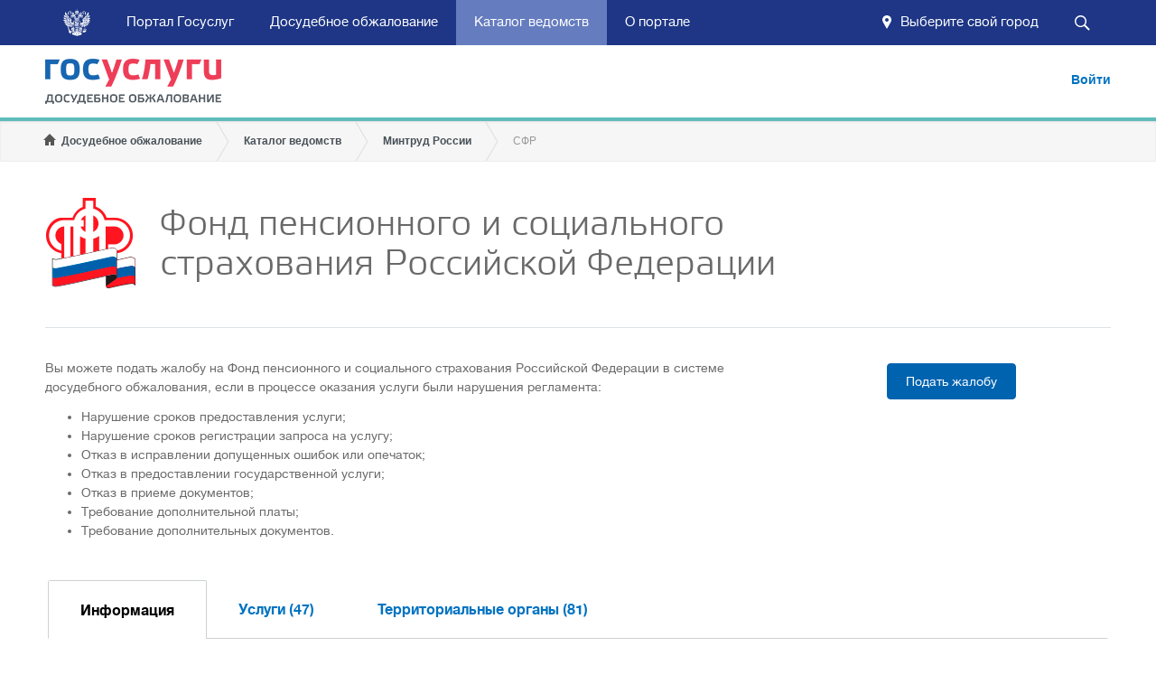

--- FILE ---
content_type: text/html; charset=utf-8
request_url: https://do.gosuslugi.ru/orgs/10000002796/
body_size: 28081
content:
<!doctype html>
<html lang="ru">
    <head>
        <meta http-equiv="X-UA-Compatible" content="IE=edge">
        <meta charset="utf-8">
        <title>Досудебное обжалование — Подать жалобу на СФР</title>
<meta name="description" content="Вы можете подать жалобу на СФР в системе досудебного обжалования, если в процессе оказания услуги были нарушения регламента."/>
        <meta name="viewport" content="width=device-width, initial-scale=1">
		<link rel="icon" href="/static/favicon.ico">
        <link rel="apple-touch-icon" href="/static/img/icons/iphone/ico120.png">
        <link rel="apple-touch-icon" sizes="76x76" href="/static/img/icons/iphone/ico76.png">
        <link rel="apple-touch-icon" sizes="120x120" href="/static/img/icons/iphone/ico120.png">
        <link rel="apple-touch-icon" sizes="152x152" href="/static/img/icons/iphone/ico152.png">

        <meta name="apple-mobile-web-app-title" content="Госуслуги">
        <meta name='yandex-verification' content='6021e7e1205d11d3' />
        <meta name="google-site-verification" content="KDvFn2G5V4naMeafHFCcrPjWkrahIEdT_lhvFqnuCow" />
        <meta name="lkzversion" content="20250204"/>

        <link rel="stylesheet" href="/static/css/styles1.css?v=7">
        <link rel="stylesheet" href="/static/css/styles2.css?v=7">
        <link rel="stylesheet" href="/static/css/geolocation.css">

        

        
        <!--[if lt IE 9]><script src="/static/js/html5shiv.js"></script><![endif]-->
    </head>
    <body class="page-with-gosbar page-org page-org-detail">
        
        <div class="page">
        <div class="header-gosbar-fix"></div>
        
            <header class="position_fixed">
                <div class="gosbar-wrapper">
    <div class="gosbar">
        <div class="gosbar-logo" id="gosbarLogo"></div>
        <div id="mainPanel">
            <div class="button search-button" id="searchButton">
                <div class="search-button__icon"></div>
            </div>
            <div class="button location-button" onclick="showGeoLocationDialog()">
                <div class="location-button__content">
                    <span class="location-button__label" id="locationButtonLabel">Выберите свой город</span>
                </div>
            </div>
            <div class="button menu-button" id="menuButton">
                <div class="menu-button__label" id="menuButtonLabel">Меню</div>
            </div>
            <div class="navbar" id="navbar">
                <div class="navbar__item">
                    <a class="button navbar__link" href="//www.gosuslugi.ru/">Портал Госуслуг</a>
                </div>
                <div class="navbar__item" id="home">
                    <a class="button navbar__link" href="/">Досудебное обжалование</a>
                </div>
                <div class="navbar__item" id="orgs">
                    <a class="button navbar__link" href="/orgs/">Каталог ведомств</a>
                </div>
                <div class="navbar__item" id="about">
                    <a class="button navbar__link" href="/about/">О портале</a>
                </div>
            </div>
        </div>
        <div class="hidden" id="searchPanel">
            <div class="searchbar" id="searchbar">
                <div class="search">
                    <input autocomplete="off" class="search__input" id="searchInput" placeholder="Поиск" type="text">
                    <div class="search__submit" id="searchSubmit">Найти</div>
                    <div class="search__close" id="searchClose"></div>
                </div>
            </div>
        </div>
    </div>
</div>

                <div class="dlg-geo-propose-wrapper"><div class="container"><div id="dlgGeoLocation" class="ngdialog region-select-popup"><div class="dlg-geo-propose-up"></div><div class="popup"><div class="region-select-container">
            <div class="limiter-iphone region-select-title">
                <h3 id="ngdialog1-aria-labelledby">Укажите ваше местоположение</h3>
            </div>
            <div class="region-select-body">
                <div class="limiter-iphone region-select-options">
                    <!--<p>От&nbsp;выбора региона зависит набор услуг, отображаемый в&nbsp;каталоге и&nbsp;доступный при поиске на&nbsp;портале</p>-->
                    <p id="ngdialog1-aria-describedby">
                        Вам будет доступен список услуг, предоставляемых в&nbsp;соответствующем регионе
                    </p>
                    <div class="location-popup">
                        <div class="radio-group">
                            <div class="region-select-block">
                                <h4>Ваше текущее местоположение</h4>
                                <em class="wrapper">
                                    <div class="radio-group-item">
                                        <div class="radio-label checked" data-value="current" data-id="None" data-okato="00000000000" data-label="Российская Федерация" data-title="Российская Федерация">
                                            <span class="icon"></span>
                                            <div class="radio-content">Российская Федерация</div>
                                        </div>
                                    </div>
                                </em>
                            </div>

                            <div class="region-select-block">
                                <h4>Вы можете изменить регион:</h4>

                                <em class="wrapper" id="selectAutoLocation">
                                    <div class="radio-group-item">
                                        <div class="radio-label" data-value="auto" data-url="/geo/resolve/">
                                            <span class="icon"></span>
                                            <div class="radio-content">
                                                <span id="autoCityLabel">Определить автоматически</span>
                                                <i class="throbber-small"></i>
                                                <div id="autoCityDesc" class="radio-description">Автоматически определено</div>
                                            </div>
                                        </div>
                                    </div>
                                </em>
                                
                                <em class="wrapper" id="selectManualLocation">
                                    <div class="radio-group-item">
                                        <div class="radio-label" data-value="manual">
                                            <span class="icon"></span>
                                            <div class="radio-content">Выбрать вручную</div>
                                        </div>
                                    </div>
                                </em>
                            </div>
                        </div>
                    </div>
                </div>
                <div class="fields-cover">
                    <div class="epgu-selectbox region-select floating-placeholder" >
                        <label id="geoManualSelectLabel">Российская Федерация</label>
                        <div class="select-el">
                            <input type="search" class="select-text" id="geoManualSelectInput" data-url="/geo/search/">
                        </div>
                        <div class="dropdown-el"></div>
                    </div>
                </div>
                <div class="limiter-iphone buttons-block">
                    <a class="btn-base medium" id="btnSatGeoLocation">Сохранить</a>
                </div>
</div></div></div></div></div></div>
<script id="geo-select-item-template" type="text/x-handlebars-template">
    <ul>
        {{#each items}}
        <li {{#if selected}} class="selected" {{/if}} data-okato="{{okato}}" data-label="{{label}}" data-title="{{title}}" data-id="{{id}}">{{title}}{{#if label}} ({{label}}){{/if}}</li>
        {{/each}}
   </ul>
</script>
<script>var geolocation_cookie_key = 'userSelectedRegion',url_resolve_geoposition="/geo/resolve/";
window._user_region = {"id": null, "uuid": "region$", "label": "", "okato": "00000000000", "title": "\u0420\u043e\u0441\u0441\u0438\u0439\u0441\u043a\u0430\u044f \u0424\u0435\u0434\u0435\u0440\u0430\u0446\u0438\u044f"};</script>
                <div class="dlg-geo-propose-wrapper"><div class="container"><div id="dlgGeoLocationPropose" class="dlg-geo-propose">
    <div class="dlg-geo-propose-up"></div>
    <div class="dlg-geo-propose-inner">
        Мы предполагаем, что Ваше местоположение: <b id="dlgGeoLocationProposeCity">Якиманка</b>
        <span class="dlg-geo-propose-btns">
            <a class="btn btn-active" href="javascript:void(0);" id="dlgGeoLocationProposeYes">Да</a>
            <a class="btn" href="javascript:void(0);" id="dlgGeoLocationProposeNo">Нет</a>
        </span>
    </div>
</div></div></div>
                
                    <div class="top">
                        <ul class="container nav-panel list list-horizontal">
                            <li class="item col1">
                                <a id="logo" href="/" class="ng-scope">
                                    <h1>ЕПГУ</h1>
                                </a>
                            </li>
                            <li class="item col3">
                                
                                    <a class="link-btn login" href="/login/" rel="nofollow">Войти</a>
                                
                            </li>
                        </ul>
                    </div>
                    <div class="bottom">
                        <ul class="container bcrumb">
                            
    <li class="home item item1">
        <a href="/">Досудебное обжалование</a>
    </li>
    <li class="item">
        <a href="/orgs/">Каталог ведомств</a>
    </li>
    
    
    <li class="item">
        <a href="/orgs/10002475450/">Минтруд России</a>
    </li>
    
    <li class="item last">
        <span>СФР</span>
    </li>
    

                        </ul>
                    </div>
                
            </header>
            <div class="page_contant">

<div class="container"><div class="wrap">
    <table class="title org-title">
        <tr>
            <td class="org-title-logo">
                <img src="/media/logo/10000002796.png" height="100" alt="Фонд пенсионного и социального страхования Российской Федерации" />
            </td>
            <td class="org-title-text">
                
                <h2 class="clearfix">Фонд пенсионного и социального страхования Российской Федерации</h2>
            </td>
        </tr>
    </table>
    
        <div class="col col1 unit">
            <p>Вы можете подать жалобу на Фонд пенсионного и социального страхования Российской Федерации в системе досудебного обжалования, если в процессе оказания услуги были нарушения регламента:</p>
            <ul>
                
                <li>Нарушение сроков предоставления услуги;</li>
                
                <li>Нарушение сроков регистрации запроса на услугу;</li>
                
                <li>Отказ в исправлении допущенных ошибок или опечаток;</li>
                
                <li>Отказ в предоставлении государственной услуги;</li>
                
                <li>Отказ в приеме документов;</li>
                
                <li>Требование дополнительной платы;</li>
                
                <li>Требование дополнительных документов.</li>
                
            </ul>
            
        </div>
        <div class="col col2 unit" style="text-align: center;">
            <p>
                <a href="/appeals/new/?org=10000002796" class="btn btn-primary" rel="nofollow">Подать жалобу</a>
            </p>
        </div>
    

    <div class="clearfix" id="tabs">
        
            
            <ul class="list list-horizontal page-nav">
                <li class="item"><a href="#detail">Информация</a></li>
                
                <li class="item"><a href="#services">Услуги (47)</a></li>
                
                
                
                <li class="item"><a href="#regions">Территориальные органы (81)</a></li>
                
                
            </ul>
            


            <div class="tab-content" id="detail">
                

                
                <table cellpadding="3" cellspacing="1">
                    <tr>
                        <th>Руководитель:</th>
                        <td>Чирков Сергей Александрович</td>
                    </tr>
                    <tr>
                        <th>Веб-сайт:</th>
                        <td>https://sfr.gov.ru/</td>
                    </tr>
                    <tr>
                        <th>Электронная почта:</th>
                        <td>---</td>
                    </tr>
                    <tr>
                        <th>Адрес:</th>
                        <td>119991, Москва, ул. Шаболовка, 4, 1</td>
                    </tr>
                </table>
                

                <div id="map" class="map"></div>
            </div>

            
            <div class="tab-content js-filtered-list" id="services">
                

                <form class="search-form">
                    <div class="apl-form-item apl-textfield--fullwidth">
                        <div class="apl-field apl-field--fullwidth">
                            <input class="apl-textfield apl-textfield--fullwidth" name="q" type="text">
                        </div>
                    </div>
                </form>

                
<ul class="list list-services list-ter ul-1"><li class="oiv li-1"
        data-title='установление страховых пенсий, накопительной пенсии и пенсий по государственному пенсионному обеспечению'><div class="item"><span class="item-title level-1">Установление страховых пенсий, накопительной пенсии и пенсий по государственному пенсионному обеспечению</span><i></i></div><ul class="list list-services  ul-2"><li class=" li-2"
        data-title='назначение пенсии'><a href="/services/364359127/">Назначение пенсии</a></li><li class=" li-2"
        data-title='перерасчет размера пенсии'><a href="/services/364359136/">Перерасчет размера пенсии</a></li><li class=" li-2"
        data-title='выдача справки о размере пенсии и иных выплат (на дату, за период)'><a href="/services/325535602/">Выдача справки о размере пенсии и иных выплат (на дату, за период)</a></li><li class=" li-2"
        data-title='перевод с одной пенсии на другую'><a href="/services/10002952521/">Перевод с одной пенсии на другую</a></li></ul></li><li class="oiv li-1"
        data-title='установление ежемесячной денежной выплаты отдельным категориям граждан в российской федерации'><div class="item"><span class="item-title level-1">Установление ежемесячной денежной выплаты отдельным категориям граждан в Российской Федерации</span><i></i></div><ul class="list list-services  ul-2"><li class=" li-2"
        data-title='подача заявления о доставке социальных выплат (ежемесячной денежной выплаты)'><a href="/services/320448123/">Подача заявления о доставке социальных выплат (ежемесячной денежной выплаты)</a></li><li class=" li-2"
        data-title='подача заявления о предоставлении набора социальных услуг (социальной услуги)'><a href="/services/10002741232/">Подача заявления о предоставлении набора социальных услуг (социальной услуги)</a></li><li class=" li-2"
        data-title='подача заявления об отказе от получения набора социальных услуг (социальной услуги)'><a href="/services/320435595/">Подача заявления об отказе от получения набора социальных услуг (социальной услуги)</a></li><li class=" li-2"
        data-title='выдача справки о размере назначенной ежемесячной денежной выплаты'><a href="/services/380217242/">Выдача справки о размере назначенной ежемесячной денежной выплаты</a></li><li class=" li-2"
        data-title='установление ежемесячной денежной выплаты инвалидам'><a href="/services/320415803/">Установление ежемесячной денежной выплаты инвалидам</a></li><li class=" li-2"
        data-title='выдача справки, подтверждающей право на получение набора социальных услуг (социальной услуги)'><a href="/services/320436899/">Выдача справки, подтверждающей право на получение набора социальных услуг (социальной услуги)</a></li><li class=" li-2"
        data-title='подача заявления о возобновлении предоставления набора социальных услуг (социальной услуги)'><a href="/services/320435626/">Подача заявления о возобновлении предоставления набора социальных услуг (социальной услуги)</a></li><li class=" li-2"
        data-title='отзыв ранее поданного заявления об отказе от получения набора социальных услуг (социальной услуги), заявления о предоставлении набора социальных услуг (социальной услуги) или заявления о возобновлении предоставления набора социальных услуг (социальной услуги)'><a href="/services/320436806/">Отзыв ранее поданного заявления об отказе от получения набора социальных услуг (социальной услуги), заявления о предоставлении набора социальных услуг (социальной услуги) или заявления о возобновлении предоставления набора социальных услуг (социальной услуги)</a></li><li class=" li-2"
        data-title='установление ежемесячной денежной выплаты гражданам, подвергшимся воздействию радиации вследствие катастрофы на чернобыльской аэс, ядерных испытаний и техногенных катастроф'><a href="/services/320418515/">Установление ежемесячной денежной выплаты гражданам, подвергшимся воздействию радиации вследствие катастрофы на Чернобыльской АЭС, ядерных испытаний и техногенных катастроф</a></li><li class=" li-2"
        data-title='установление ежемесячной денежной выплаты ветеранам и членам семей погибших (умерших) ветеранов'><a href="/services/10002628713/">Установление ежемесячной денежной выплаты ветеранам и членам семей погибших (умерших) ветеранов</a></li><li class=" li-2"
        data-title='прием заявления о переводе ежемесячной денежной выплаты с одного основания на другое'><a href="/services/380217203/">Прием заявления о переводе ежемесячной денежной выплаты с одного основания на другое</a></li><li class=" li-2"
        data-title='установление ежемесячной денежной выплаты членам семей умерших (погибших) героев советского союза, героев российской федерации, полных кавалеров ордена славы'><a href="/services/320424019/">Установление ежемесячной денежной выплаты членам семей умерших (погибших) Героев Советского Союза, Героев Российской Федерации, полных кавалеров ордена Славы</a></li><li class=" li-2"
        data-title='установление ежемесячной денежной выплаты бывшим несовершеннолетним узникам концлагерей, гетто, других мест принудительного содержания, созданных фашистами и их союзниками в период второй мировой войны'><a href="/services/320413081/">Установление ежемесячной денежной выплаты бывшим несовершеннолетним узникам концлагерей, гетто, других мест принудительного содержания, созданных фашистами и их союзниками в период Второй мировой войны</a></li><li class=" li-2"
        data-title='установление ежемесячной денежной выплаты героям советского союза, героям российской федерации и полным кавалерам ордена славы'><a href="/services/320418848/">Установление ежемесячной денежной выплаты Героям Советского Союза, Героям Российской Федерации и полным кавалерам ордена Славы</a></li><li class=" li-2"
        data-title='установление ежемесячной денежной выплаты героям социалистического труда, героям труда российской федерации и полным кавалерам ордена трудовой славы'><a href="/services/320422155/">Установление ежемесячной денежной выплаты Героям Социалистического Труда, Героям Труда Российской Федерации и полным кавалерам ордена Трудовой Славы</a></li></ul></li><li class="oiv li-1"
        data-title='выдача государственного сертификата на материнский (семейный) капитал'><div class="item"><span class="item-title level-1">Выдача государственного сертификата на материнский (семейный) капитал</span><i></i></div><ul class="list list-services  ul-2"><li class=" li-2"
        data-title='выдача государственного сертификата на материнский (семейный) капитал'><a href="/services/10002639290/">Выдача государственного сертификата на материнский (семейный) капитал</a></li><li class=" li-2"
        data-title='направление уведомления о выдаче государственного сертификата на материнский (семейный) капитал на основании сведений о рождении ребенка, поступивших из федеральной государственной информационной системы «единый государственный реестр записей актов гражданского состояния»'><a href="/services/382814294/">Направление уведомления о выдаче государственного сертификата на материнский (семейный) капитал на основании сведений о рождении ребенка, поступивших из федеральной государственной информационной системы «Единый государственный реестр записей актов гражданского состояния»</a></li><li class=" li-2"
        data-title='выдача выписки из федерального регистра о выдаче государственного сертификата на материнский (семейный) капитал'><a href="/services/382953314/">Выдача выписки из федерального регистра о выдаче государственного сертификата на материнский (семейный) капитал</a></li><li class=" li-2"
        data-title='выдача дубликата государственного сертификата на материнский (семейный) капитал'><a href="/services/10002646034/">Выдача дубликата государственного сертификата на материнский (семейный) капитал</a></li></ul></li><li class="oiv li-1"
        data-title='обеспечение инвалидов техническими средствами реабилитации и (или) услугами и отдельных категорий граждан из числа ветеранов протезами (кроме зубных протезов), протезно-ортопедическими изделиями, а также выплата ежегодной денежной компенсации расходов инвалидов на содержание и ветеринарное обслуживание собак-проводников'><div class="item"><span class="item-title level-1">Обеспечение инвалидов техническими средствами реабилитации и (или) услугами и отдельных категорий граждан из числа ветеранов протезами (кроме зубных протезов), протезно-ортопедическими изделиями, а также выплата ежегодной денежной компенсации расходов инвалидов на содержание и ветеринарное обслуживание собак-проводников</span><i></i></div><ul class="list list-services  ul-2"><li class=" li-2"
        data-title='направление на выдачу, ремонт или замену тср  (выдача заявителям направления на получение (изготовление) технического средства реабилитации (изделия), в том числе в случае необходимости замены, досрочной замены и ремонта, а также выдача специальных талонов на право бесплатного получения проездных документов и (или) именных направлений для бесплатного получения проездных документов на проезд к месту нахождения организации, в которую выдано направление, и обратно)'><a href="/services/10001434940/">Направление на выдачу, ремонт или замену ТСР  (Выдача заявителям направления на получение (изготовление) технического средства реабилитации (изделия), в том числе в случае необходимости замены, досрочной замены и ремонта, а также выдача специальных талонов на право бесплатного получения проездных документов и (или) именных направлений для бесплатного получения проездных документов на проезд к месту нахождения организации, в которую выдано направление, и обратно)</a></li><li class=" li-2"
        data-title='компенсация расходов на тср  (выплата компенсации расходов заявителям, произведенных за счет собственных средств, в случае приобретения соответствующих технических средств (изделий), в случае оплаты услуг по ремонту технических средств (изделий))'><a href="/services/10002692880/">Компенсация расходов на ТСР  (Выплата компенсации расходов заявителям, произведенных за счет собственных средств, в случае приобретения соответствующих технических средств (изделий), в случае оплаты услуг по ремонту технических средств (изделий))</a></li><li class=" li-2"
        data-title='направление на выдачу собаки-проводника (выдача заявителям направления для получения собаки-проводника)'><a href="/services/10002692776/">Направление на выдачу собаки-проводника (Выдача заявителям направления для получения собаки-проводника)</a></li><li class=" li-2"
        data-title='компенсация проезда до организации, выдающей или ремонтирующей тср  (выплата компенсации расходов заявителям, произведенных за счет собственных средств, на оплату проезда к месту нахождения организации, в которую выдано направление на получение технических средств (изделий) и обратно (в том числе выплата компенсации расходов по проезду инвалида и сопровождающего его лица для получения собаки-проводника к месту нахождения отобранной организации и обратно, в том числе по провозу собаки-проводника)'><a href="/services/411173417/">Компенсация проезда до организации, выдающей или ремонтирующей ТСР  (Выплата компенсации расходов заявителям, произведенных за счет собственных средств, на оплату проезда к месту нахождения организации, в которую выдано направление на получение технических средств (изделий) и обратно (в том числе выплата компенсации расходов по проезду инвалида и сопровождающего его лица для получения собаки-проводника к месту нахождения отобранной организации и обратно, в том числе по провозу собаки-проводника)</a></li><li class=" li-2"
        data-title='компенсация расходов на собаку-проводника (выплата ежегодной денежной компенсации расходов заявителям на содержание и ветеринарное обслуживание собак-проводников)'><a href="/services/10002692883/">Компенсация расходов на собаку-проводника (Выплата ежегодной денежной компенсации расходов заявителям на содержание и ветеринарное обслуживание собак-проводников)</a></li><li class=" li-2"
        data-title='направление на сурдоперевод (тифлосурдоперевод)  (выдача заявителям направления в организацию, предоставляющую услуги по переводу русского жестового языка (сурдопереводу, тифлосурдопереводу), на получение указанных услуг)'><a href="/services/10002692779/">Направление на сурдоперевод (тифлосурдоперевод)  (Выдача заявителям направления в организацию, предоставляющую услуги по переводу русского жестового языка (сурдопереводу, тифлосурдопереводу), на получение указанных услуг)</a></li><li class=" li-2"
        data-title='компенсация расходов на сурдоперевод (тифлосурдоперевод)  (выплата компенсации расходов заявителям в случае оплаты услуг по переводу русского жестового языка (сурдопереводу, тифлосурдопереводу) за собственный счет)'><a href="/services/411174117/">Компенсация расходов на сурдоперевод (тифлосурдоперевод)  (Выплата компенсации расходов заявителям в случае оплаты услуг по переводу русского жестового языка (сурдопереводу, тифлосурдопереводу) за собственный счет)</a></li></ul></li><li class="oiv li-1"
        data-title='рассмотрение заявления о распоряжении средствами (частью средств) материнского (семейного) капитала'><div class="item"><span class="item-title level-1">Рассмотрение заявления о распоряжении средствами (частью средств) материнского (семейного) капитала</span><i></i></div><ul class="list list-services  ul-2"><li class=" li-2"
        data-title='рассмотрение заявления о распоряжении средствами (частью средств) материнского (семейного) капитала на ежемесячную выплату в связи с рождением (усыновлением) второго ребенка'><a href="/services/359663394/">Рассмотрение заявления о распоряжении средствами (частью средств) материнского (семейного) капитала на ежемесячную выплату в связи с рождением (усыновлением) второго ребенка</a></li><li class=" li-2"
        data-title='рассмотрение заявления о распоряжении средствами (частью средств) материнского (семейного) капитала на получение образования ребенком (детьми) и осуществление иных связанных с получением образования ребенком (детьми) расходов'><a href="/services/338958599/">Рассмотрение заявления о распоряжении средствами (частью средств) материнского (семейного) капитала на получение образования ребенком (детьми) и осуществление иных связанных с получением образования ребенком (детьми) расходов</a></li><li class=" li-2"
        data-title='рассмотрение заявления о распоряжении средствами (частью средств) материнского (семейного) капитала на улучшение жилищных условий'><a href="/services/390079743/">Рассмотрение заявления о распоряжении средствами (частью средств) материнского (семейного) капитала на улучшение жилищных условий</a></li><li class=" li-2"
        data-title='рассмотрение заявления об отказе от получения ежемесячной выплаты в связи с рождением (усыновлением) второго ребенка'><a href="/services/354988974/">Рассмотрение заявления об отказе от получения ежемесячной выплаты в связи с рождением (усыновлением) второго ребенка</a></li><li class=" li-2"
        data-title='рассмотрение заявления о распоряжении средствами (частью средств) материнского (семейного) капитала на формирование накопительной пенсии женщины'><a href="/services/338958650/">Рассмотрение заявления о распоряжении средствами (частью средств) материнского (семейного) капитала на формирование накопительной пенсии женщины</a></li><li class=" li-2"
        data-title='рассмотрение заявления об аннулировании ранее поданного заявления о распоряжении средствами (частью средств) материнского (семейного) капитала'><a href="/services/354988153/">Рассмотрение заявления об аннулировании ранее поданного заявления о распоряжении средствами (частью средств) материнского (семейного) капитала</a></li><li class=" li-2"
        data-title='рассмотрение заявления о распоряжении средствами (частью средств) материнского (семейного) капитала на приобретение товаров и услуг, предназначенных для социальной адаптации и интеграции в общество детей-инвалидов'><a href="/services/359661199/">Рассмотрение заявления о распоряжении средствами (частью средств) материнского (семейного) капитала на приобретение товаров и услуг, предназначенных для социальной адаптации и интеграции в общество детей-инвалидов</a></li><li class=" li-2"
        data-title='рассмотрение заявления об отказе от направления средств (части средств) материнского (семейного) капитала на формирование накопительной пенсии'><a href="/services/359806809/">Рассмотрение заявления об отказе от направления средств (части средств) материнского (семейного) капитала на формирование накопительной пенсии</a></li></ul></li><li class="oiv li-1"
        data-title='предоставление зарегистрированному лицу сведений о состоянии индивидуального лицевого счета в сфр'><div class="item"><span class="item-title level-1">Предоставление зарегистрированному лицу сведений о состоянии индивидуального лицевого счета в СФР</span><i></i></div><ul class="list list-services  ul-2"><li class=" li-2"
        data-title='информирование зарегистрированных лиц о состоянии их индивидуальных лицевых счетов'><a href="/services/10000569524/">Информирование зарегистрированных лиц о состоянии их индивидуальных лицевых счетов</a></li></ul></li><li class="oiv li-1"
        data-title='выплата страховых пенсий, накопительной пенсии и пенсий по государственному пенсионному обеспечению'><div class="item"><span class="item-title level-1">Выплата страховых пенсий, накопительной пенсии и пенсий по государственному пенсионному обеспечению</span><i></i></div><ul class="list list-services  ul-2"><li class=" li-2"
        data-title='прием заявления о доставке пенсии'><a href="/services/10002953957/">Прием заявления о доставке пенсии</a></li><li class=" li-2"
        data-title='выплата накопительной пенсии в связи с прекращением деятельности негосударственного пенсионного фонда'><a href="/services/335348326/">Выплата накопительной пенсии в связи с прекращением деятельности негосударственного пенсионного фонда</a></li><li class=" li-2"
        data-title='возобновление выплаты пенсии'><a href="/services/10002953375/">Возобновление выплаты пенсии</a></li><li class=" li-2"
        data-title='прием заявления об изменении персональных данных гражданина (представителя)'><a href="/services/10002954281/">Прием заявления об изменении персональных данных гражданина (представителя)</a></li><li class=" li-2"
        data-title='выплата начисленных сумм пенсии, причитавшихся пенсионеру и оставшихся не полученными в связи с его смертью'><a href="/services/10002953472/">Выплата начисленных сумм пенсии, причитавшихся пенсионеру и оставшихся не полученными в связи с его смертью</a></li><li class=" li-2"
        data-title='восстановление выплаты пенсий'><a href="/services/10002954384/">Восстановление выплаты пенсий</a></li><li class=" li-2"
        data-title='факт осуществления (прекращения) работы и (или) иной деятельности'><a href="/services/335348125/">Факт осуществления (прекращения) работы и (или) иной деятельности</a></li><li class=" li-2"
        data-title='прекращение выплаты пенсии'><a href="/services/10002954360/">Прекращение выплаты пенсии</a></li><li class=" li-2"
        data-title='отказ от получения назначенной пенсии'><a href="/services/322028723/">Отказ от получения назначенной пенсии</a></li><li class=" li-2"
        data-title='перечисление пенсии в полном объеме или в определенной части этой пенсии в счет установленной платы за предоставляемые социальные услуги в стационарной форме социального обслуживания'><a href="/services/10002954204/">Перечисление пенсии в полном объеме или в определенной части этой пенсии в счет установленной платы за предоставляемые социальные услуги в стационарной форме социального обслуживания</a></li><li class=" li-2"
        data-title='подтверждение места фактического проживания гражданина российской федерации'><a href="/services/335348181/">Подтверждение места фактического проживания гражданина Российской Федерации</a></li><li class=" li-2"
        data-title='добровольное возмещение излишне полученных сумм пенсии'><a href="/services/10002954065/">Добровольное возмещение излишне полученных сумм пенсии</a></li><li class=" li-2"
        data-title='выдача справки о суммах пенсии, не полученных при жизни пенсионером'><a href="/services/10002954434/">Выдача справки о суммах пенсии, не полученных при жизни пенсионером</a></li><li class=" li-2"
        data-title='прием заявления о подтверждении постоянного проживания гражданина российской федерации, получающего социальную пенсию'><a href="/services/395904330/">Прием заявления о подтверждении постоянного проживания гражданина Российской Федерации, получающего социальную пенсию</a></li></ul></li><li class="oiv li-1"
        data-title='прием от зарегистрированных лиц заявлений о корректировке сведений индивидуального (персонифицированного) учета и внесении уточнений (дополнений) в индивидуальный лицевой счет'><div class="item"><span class="item-title level-1">Прием от зарегистрированных лиц заявлений о корректировке сведений индивидуального (персонифицированного) учета и внесении уточнений (дополнений) в индивидуальный лицевой счет</span><i></i></div><ul class="list list-services  ul-2"><li class=" li-2"
        data-title='прием от зарегистрированных лиц заявлений о корректировке сведений индивидуального (персонифицированного) учета и внесении уточнений (дополнений) в индивидуальный лицевой счет'><a href="/services/386739468/">Прием от зарегистрированных лиц заявлений о корректировке сведений индивидуального (персонифицированного) учета и внесении уточнений (дополнений) в индивидуальный лицевой счет</a></li></ul></li><li class="oiv li-1"
        data-title='получение возможности парковки на специальных местах для инвалидов'><div class="item"><span class="item-title level-1">Получение возможности парковки на специальных местах для инвалидов</span><i></i></div><ul class="list list-services  ul-2"><li class=" li-2"
        data-title='прием заявлений для размещения сведений о транспортном средстве, управляемом инвалидом, или транспортном средстве, перевозящем инвалида и (или) ребенка-инвалида, в федеральной государственной информационной системе «федеральный реестр инвалидов»'><a href="/services/385133909/">Прием заявлений для размещения сведений о транспортном средстве, управляемом инвалидом, или транспортном средстве, перевозящем инвалида и (или) ребенка-инвалида, в федеральной государственной информационной системе «Федеральный реестр инвалидов»</a></li></ul></li><li class="oiv li-1"
        data-title='предоставление фондом пенсионного и социального страхования российской федерации гражданам, имеющим право на получение государственной социальной помощи в виде набора социальных услуг, государственной услуги по предоставлению при наличии медицинских показаний путевок на санаторно-курортное лечение, осуществляемое в целях профилактики основных заболеваний, и бесплатного проезда на междугородном транспорте к месту лечения и обратно'><div class="item"><span class="item-title level-1">Предоставление Фондом пенсионного и социального страхования Российской Федерации гражданам, имеющим право на получение государственной социальной помощи в виде набора социальных услуг, государственной услуги по предоставлению при наличии медицинских показаний путевок на санаторно-курортное лечение, осуществляемое в целях профилактики основных заболеваний, и бесплатного проезда на междугородном транспорте к месту лечения и обратно</span><i></i></div><ul class="list list-services  ul-2"><li class=" li-2"
        data-title='предоставление путевки на санаторно-курортное лечение в территориальных органах фонда'><a href="/services/10001281654/">Предоставление путевки на санаторно-курортное лечение в территориальных органах Фонда</a></li><li class=" li-2"
        data-title='предоставление бесплатного проезда на междугородном транспорте к месту лечения и обратно в территориальных органах фонда'><a href="/services/10002693843/">Предоставление бесплатного проезда на междугородном транспорте к месту лечения и обратно в территориальных органах Фонда</a></li></ul></li><li class="oiv li-1"
        data-title='назначение обеспечения по обязательному социальному страхованию от несчастных случаев на производстве и профессиональных заболеваний в виде оплаты дополнительных расходов, связанных с медицинской, социальной и профессиональной реабилитацией застрахованного при наличии прямых последствий страхового случая'><div class="item"><span class="item-title level-1">Назначение обеспечения по обязательному социальному страхованию от несчастных случаев на производстве и профессиональных заболеваний в виде оплаты дополнительных расходов, связанных с медицинской, социальной и профессиональной реабилитацией застрахованного при наличии прямых последствий страхового случая</span><i></i></div><ul class="list list-services  ul-2"><li class=" li-2"
        data-title='оплата расходов на изготовление, ремонт и замену протезов, протезно-ортопедических изделий, ортезов, на обеспечение техническими средствами реабилитации, их ремонт и замену'><a href="/services/10002703278/">Оплата расходов на изготовление, ремонт и замену протезов, протезно-ортопедических изделий, ортезов, на обеспечение техническими средствами реабилитации, их ремонт и замену</a></li><li class=" li-2"
        data-title='оплата расходов на изготовление, ремонт и замену протезов, протезно-ортопедических изделий, ортезов, обеспечение техническими средствами реабилитации и их ремонт и замену в случае самостоятельного приобретения и (или) оплаты услуг по их ремонту'><a href="/services/10002703251/">Оплата расходов на изготовление, ремонт и замену протезов, протезно-ортопедических изделий, ортезов, обеспечение техническими средствами реабилитации и их ремонт и замену в случае самостоятельного приобретения и (или) оплаты услуг по их ремонту</a></li><li class=" li-2"
        data-title='оплата расходов на приобретение лекарственных препаратов для медицинского применения и медицинских изделий путем выплаты соответствующих денежных сумм заявителю'><a href="/services/10001432919/">Оплата расходов на приобретение лекарственных препаратов для медицинского применения и медицинских изделий путем выплаты соответствующих денежных сумм заявителю</a></li><li class=" li-2"
        data-title='оплата расходов на профессиональное обучение (дополнительное профессиональное образование)'><a href="/services/10002703277/">Оплата расходов на профессиональное обучение (дополнительное профессиональное образование)</a></li><li class=" li-2"
        data-title='оплата расходов на санаторно-курортное лечение'><a href="/services/10002703279/">Оплата расходов на санаторно-курортное лечение</a></li><li class=" li-2"
        data-title='оплата расходов на посторонний (специальный медицинский и бытовой) уход, в том числе осуществляемый членами семьи, путем выплаты заявителю ежемесячно соответствующих денежных сумм'><a href="/services/10002703249/">Оплата расходов на посторонний (специальный медицинский и бытовой) уход, в том числе осуществляемый членами семьи, путем выплаты заявителю ежемесячно соответствующих денежных сумм</a></li><li class=" li-2"
        data-title='оплата расходов на проезд заявителя, а в случае необходимости, установленной в программе реабилитации пострадавшего, и проезд сопровождающего его лица для получения отдельных видов медицинской и социальной реабилитации путем выплаты денежных сумм в возмещение заявителю расходов в случае его проезда (проезда сопровождающего заявителя лица) за счет собственных средств, в том числе на личном автотранспорте'><a href="/services/10002703245/">Оплата расходов на проезд заявителя, а в случае необходимости, установленной в программе реабилитации пострадавшего, и проезд сопровождающего его лица для получения отдельных видов медицинской и социальной реабилитации путем выплаты денежных сумм в возмещение заявителю расходов в случае его проезда (проезда сопровождающего заявителя лица) за счет собственных средств, в том числе на личном автотранспорте</a></li><li class=" li-2"
        data-title='оплата расходов на обеспечение заявителя транспортным средством'><a href="/services/10002703276/">Оплата расходов на обеспечение заявителя транспортным средством</a></li><li class=" li-2"
        data-title='оплата расходов на проезд заявителя, а в случае необходимости, установленной в программе реабилитации пострадавшего, и проезд сопровождающего его лица для получения отдельных видов медицинской и социальной реабилитации на основании договора с организацией, осуществляющей реализацию проездных документов'><a href="/services/10002703275/">Оплата расходов на проезд заявителя, а в случае необходимости, установленной в программе реабилитации пострадавшего, и проезд сопровождающего его лица для получения отдельных видов медицинской и социальной реабилитации на основании договора с организацией, осуществляющей реализацию проездных документов</a></li><li class=" li-2"
        data-title='оплата расходов на капитальный ремонт транспортного средства (расходы на обеспечение которым оплачены территориальным органом фонда) путем возмещения соответствующих расходов заявителю'><a href="/services/10002703248/">Оплата расходов на капитальный ремонт транспортного средства (расходы на обеспечение которым оплачены территориальным органом Фонда) путем возмещения соответствующих расходов заявителю</a></li><li class=" li-2"
        data-title='оплата расходов на обеспечение заявителя транспортным средством путем возмещения расходов заявителя в случае самостоятельного приобретения им соответствующего транспортного средства'><a href="/services/10002703271/">Оплата расходов на обеспечение заявителя транспортным средством путем возмещения расходов заявителя в случае самостоятельного приобретения им соответствующего транспортного средства</a></li><li class=" li-2"
        data-title='оплата расходов на текущий ремонт транспортного средства и горюче-смазочные материалы для него путем выплаты ежегодно равными частями ежеквартально денежной компенсации заявителю, имеющему транспортное средство (расходы на обеспечение которым оплачены территориальным органом фонда) и не имеющему противопоказаний к его вождению'><a href="/services/10002703272/">Оплата расходов на текущий ремонт транспортного средства и горюче-смазочные материалы для него путем выплаты ежегодно равными частями ежеквартально денежной компенсации заявителю, имеющему транспортное средство (расходы на обеспечение которым оплачены территориальным органом Фонда) и не имеющему противопоказаний к его вождению</a></li></ul></li><li class="oiv li-1"
        data-title='осуществление ежемесячных выплат лицам, осуществляющим уход за детьми-инвалидами или инвалидами с детства i группы'><div class="item"><span class="item-title level-1">Осуществление ежемесячных выплат лицам, осуществляющим уход за детьми-инвалидами или инвалидами с детства I группы</span><i></i></div><ul class="list list-services  ul-2"><li class=" li-2"
        data-title='возобновление осуществления ежемесячной выплаты'><a href="/services/335927058/">Возобновление осуществления ежемесячной выплаты</a></li><li class=" li-2"
        data-title='назначение ежемесячной выплаты неработающему трудоспособному лицу, осуществляющему уход за ребенком-инвалидом в возрасте до 18 лет или инвалидом с детства i группы'><a href="/services/335925665/">Назначение ежемесячной выплаты неработающему трудоспособному лицу, осуществляющему уход за ребенком-инвалидом в возрасте до 18 лет или инвалидом с детства I группы</a></li><li class=" li-2"
        data-title='прекращение осуществления ежемесячной выплаты'><a href="/services/335926130/">Прекращение осуществления ежемесячной выплаты</a></li><li class=" li-2"
        data-title='выплата начисленных сумм ежемесячной выплаты, причитавшихся неработавшему трудоспособному лицу, осуществлявшему уход за ребенком-инвалидом в возрасте до 18 лет или инвалидом с детства i группы, и оставшихся не полученными им в связи с его смертью'><a href="/services/335929984/">Выплата начисленных сумм ежемесячной выплаты, причитавшихся неработавшему трудоспособному лицу, осуществлявшему уход за ребенком-инвалидом в возрасте до 18 лет или инвалидом с детства I группы, и оставшихся не полученными им в связи с его смертью</a></li><li class=" li-2"
        data-title='выплата лицу, осуществлявшему уход за ребенком-инвалидом в возрасте до 18 лет или инвалидом с детства i группы, сумм ежемесячной выплаты, оставшихся им не полученными в связи со смертью ребенка-инвалида в возрасте до 18 лет или инвалида с детства i группы'><a href="/services/335929980/">Выплата лицу, осуществлявшему уход за ребенком-инвалидом в возрасте до 18 лет или инвалидом с детства I группы, сумм ежемесячной выплаты, оставшихся им не полученными в связи со смертью ребенка-инвалида в возрасте до 18 лет или инвалида с детства I группы</a></li><li class=" li-2"
        data-title='прием извещения о наступлении обстоятельств, влекущих прекращение осуществления ежемесячной выплаты'><a href="/services/355787444/">Прием извещения о наступлении обстоятельств, влекущих прекращение осуществления ежемесячной выплаты</a></li><li class=" li-2"
        data-title='перерасчет размера ежемесячной выплаты неработающему трудоспособному лицу, осуществляющему уход за ребенком-инвалидом в возрасте до 18 лет или инвалидом с детства i группы'><a href="/services/335926012/">Перерасчет размера ежемесячной выплаты неработающему трудоспособному лицу, осуществляющему уход за ребенком-инвалидом в возрасте до 18 лет или инвалидом с детства I группы</a></li><li class=" li-2"
        data-title='получение согласия на осуществление неработающим трудоспособным лицом ухода за ребенком-инвалидом в возрасте до 18 лет или инвалидом с детства i группы'><a href="/services/351008106/">Получение согласия на осуществление неработающим трудоспособным лицом ухода за ребенком-инвалидом в возрасте до 18 лет или инвалидом с детства I группы</a></li><li class=" li-2"
        data-title='выдача справки о суммах ежемесячной выплаты, не полученных при жизни неработавшим трудоспособным лицом, осуществлявшим уход за ребенком-инвалидом в возрасте до 18 лет или инвалидом с детства i группы'><a href="/services/335929986/">Выдача справки о суммах ежемесячной выплаты, не полученных при жизни неработавшим трудоспособным лицом, осуществлявшим уход за ребенком-инвалидом в возрасте до 18 лет или инвалидом с детства I группы</a></li></ul></li><li class="oiv li-1"
        data-title='установление страховых пенсий, накопительной пенсии и пенсий по государственному пенсионному обеспечению гражданам, выехавшим на постоянное жительство за пределы территории российской федерации'><div class="item"><span class="item-title level-1">Установление страховых пенсий, накопительной пенсии и пенсий по государственному пенсионному обеспечению гражданам, выехавшим на постоянное жительство за пределы территории Российской Федерации</span><i></i></div><ul class="list list-services  ul-2"><li class=" li-2"
        data-title='назначение пенсии'><a href="/services/314129318/">Назначение пенсии</a></li><li class=" li-2"
        data-title='перерасчет размера пенсии'><a href="/services/314130250/">Перерасчет размера пенсии</a></li><li class=" li-2"
        data-title='перевод с одного вида пенсии на другой'><a href="/services/314130762/">Перевод с одного вида пенсии на другой</a></li></ul></li><li class="oiv li-1"
        data-title='управление средствами пенсионных накоплений'><div class="item"><span class="item-title level-1">Управление средствами пенсионных накоплений</span><i></i></div><ul class="list list-services  ul-2"><li class=" li-2"
        data-title='прием, рассмотрение заявления застрахованного лица о досрочном переходе из одного негосударственного пенсионного фонда в другой негосударственный пенсионный фонд и принятие решения по нему'><a href="/services/322028580/">Прием, рассмотрение заявления застрахованного лица о досрочном переходе из одного негосударственного пенсионного фонда в другой негосударственный пенсионный фонд и принятие решения по нему</a></li><li class=" li-2"
        data-title='прием, рассмотрение заявления застрахованного лица о досрочном переходе из фонда пенсионного и социального страхования российской федерации в негосударственный пенсионный фонд, осуществляющий деятельность по обязательному пенсионному страхованию, и принятие решения по нему'><a href="/services/322028409/">Прием, рассмотрение заявления застрахованного лица о досрочном переходе из Фонда пенсионного и социального страхования Российской Федерации в негосударственный пенсионный фонд, осуществляющий деятельность по обязательному пенсионному страхованию, и принятие решения по нему</a></li><li class=" li-2"
        data-title='прием, рассмотрение заявления застрахованного лица о переходе из негосударственного пенсионного фонда в фонд пенсионного и социального страхования российской федерации и принятие решения по нему'><a href="/services/322028437/">Прием, рассмотрение заявления застрахованного лица о переходе из негосударственного пенсионного фонда в Фонд пенсионного и социального страхования Российской Федерации и принятие решения по нему</a></li><li class=" li-2"
        data-title='прием, рассмотрение заявления застрахованного лица о досрочном переходе из негосударственного пенсионного фонда в пенсионный фонд российской федерации и принятие решения по нему'><a href="/services/322028448/">Прием, рассмотрение заявления застрахованного лица о досрочном переходе из негосударственного пенсионного фонда в Пенсионный фонд Российской Федерации и принятие решения по нему</a></li><li class=" li-2"
        data-title='прием, рассмотрение заявления застрахованного лица о переходе из одного негосударственного пенсионного фонда в другой негосударственный пенсионный фонд и принятие решения по нему'><a href="/services/322028522/">Прием, рассмотрение заявления застрахованного лица о переходе из одного негосударственного пенсионного фонда в другой негосударственный пенсионный фонд и принятие решения по нему</a></li><li class=" li-2"
        data-title='прием, рассмотрение заявления застрахованного лица о переходе из фонда пенсионного и социального страхования российской федерации в негосударственный пенсионный фонд, осуществляющий деятельность по обязательному пенсионному страхованию, и принятие решения по нему'><a href="/services/360667206/">Прием, рассмотрение заявления застрахованного лица о переходе из Фонда пенсионного и социального страхования Российской Федерации в негосударственный пенсионный фонд, осуществляющий деятельность по обязательному пенсионному страхованию, и принятие решения по нему</a></li><li class=" li-2"
        data-title='прием, рассмотрение заявления застрахованного лица о выборе инвестиционного портфеля (управляющей компании) и принятие решения по нему'><a href="/services/322028335/">Прием, рассмотрение заявления застрахованного лица о выборе инвестиционного портфеля (управляющей компании) и принятие решения по нему</a></li><li class=" li-2"
        data-title='прием, рассмотрение уведомления о запрете рассмотрения заявления застрахованного лица о переходе (заявления застрахованного лица о досрочном переходе), поданного любыми иными способами подачи, отличными от подачи таких заявлений в территориальный орган фонда пенсионного и социального страхования российской федерации лично застрахованным лицом, и принятие решения по нему'><a href="/services/418933268/">Прием, рассмотрение уведомления о запрете рассмотрения заявления застрахованного лица о переходе (заявления застрахованного лица о досрочном переходе), поданного любыми иными способами подачи, отличными от подачи таких заявлений в территориальный орган Фонда пенсионного и социального страхования Российской Федерации лично застрахованным лицом, и принятие решения по нему</a></li><li class=" li-2"
        data-title='прием, рассмотрение уведомления застрахованного лица о замене выбранного им инвестиционного портфеля (управляющей компании), указанного в заявлении застрахованного лица, и принятие решения по нему'><a href="/services/322028627/">Прием, рассмотрение уведомления застрахованного лица о замене выбранного им инвестиционного портфеля (управляющей компании), указанного в заявлении застрахованного лица, и принятие решения по нему</a></li><li class=" li-2"
        data-title='прием, рассмотрение уведомления застрахованного лица об отказе от смены страховщика по обязательному пенсионному страхованию'><a href="/services/360648222/">Прием, рассмотрение уведомления застрахованного лица об отказе от смены страховщика по обязательному пенсионному страхованию</a></li><li class=" li-2"
        data-title='прием, рассмотрение уведомления застрахованного лица о замене выбранного им страховщика по обязательному пенсионному страхованию, указанного в заявлении застрахованного лица, и принятие решения по нему'><a href="/services/364865119/">Прием, рассмотрение уведомления застрахованного лица о замене выбранного им страховщика по обязательному пенсионному страхованию, указанного в заявлении застрахованного лица, и принятие решения по нему</a></li><li class=" li-2"
        data-title='прием, рассмотрение уведомления об отзыве уведомления о запрете рассмотрения заявления застрахованного лица о переходе (заявления застрахованного лица о досрочном переходе), поданного любыми иными способами подачи, отличными от подачи таких заявлений в территориальный орган фонда пенсионного и социального страхования российской федерации лично застрахованным лицом, и принятие решения по нему'><a href="/services/418943012/">Прием, рассмотрение уведомления об отзыве уведомления о запрете рассмотрения заявления застрахованного лица о переходе (заявления застрахованного лица о досрочном переходе), поданного любыми иными способами подачи, отличными от подачи таких заявлений в территориальный орган Фонда пенсионного и социального страхования Российской Федерации лично застрахованным лицом, и принятие решения по нему</a></li></ul></li><li class="oiv li-1"
        data-title='предоставление ежемесячного пособия по уходу за ребенком'><div class="item"><span class="item-title level-1">Предоставление ежемесячного пособия по уходу за ребенком</span><i></i></div><ul class="list list-services  ul-2"><li class=" li-2"
        data-title='предоставление ежемесячного пособия по уходу за ребенком'><a href="/services/437150360/">Предоставление ежемесячного пособия по уходу за ребенком</a></li></ul></li><li class="oiv li-1"
        data-title='установление и выплата дополнительного ежемесячного материального обеспечения за выдающиеся достижения и особые заслуги перед российской федерацией'><div class="item"><span class="item-title level-1">Установление и выплата дополнительного ежемесячного материального обеспечения за выдающиеся достижения и особые заслуги перед Российской Федерацией</span><i></i></div><ul class="list list-services  ul-2"><li class=" li-2"
        data-title='назначение дополнительного материального обеспечения'><a href="/services/326410330/">Назначение дополнительного материального обеспечения</a></li><li class=" li-2"
        data-title='возобновление выплаты дополнительного материального обеспечения'><a href="/services/326413530/">Возобновление выплаты дополнительного материального обеспечения</a></li><li class=" li-2"
        data-title='прекращение выплаты дополнительного материального обеспечения'><a href="/services/326413909/">Прекращение выплаты дополнительного материального обеспечения</a></li><li class=" li-2"
        data-title='добровольное возмещение излишне полученных сумм дополнительного материального обеспечения'><a href="/services/326416225/">Добровольное возмещение излишне полученных сумм дополнительного материального обеспечения</a></li><li class=" li-2"
        data-title='прием извещения о выполнении оплачиваемой работы'><a href="/services/326415829/">Прием извещения о выполнении оплачиваемой работы</a></li></ul></li><li class="oiv li-1"
        data-title='осуществление компенсационных выплат неработающим трудоспособным лицам, осуществляющим уход за нетрудоспособными гражданами'><div class="item"><span class="item-title level-1">Осуществление компенсационных выплат неработающим трудоспособным лицам, осуществляющим уход за нетрудоспособными гражданами</span><i></i></div><ul class="list list-services  ul-2"><li class=" li-2"
        data-title='назначение компенсационной выплаты неработающему трудоспособному лицу, осуществляющему уход за нетрудоспособным гражданином'><a href="/services/333984925/">Назначение компенсационной выплаты неработающему трудоспособному лицу, осуществляющему уход за нетрудоспособным гражданином</a></li><li class=" li-2"
        data-title='прекращение осуществления компенсационной выплаты неработающему трудоспособному лицу, осуществляющему уход за нетрудоспособным гражданином'><a href="/services/334096865/">Прекращение осуществления компенсационной выплаты неработающему трудоспособному лицу, осуществляющему уход за нетрудоспособным гражданином</a></li><li class=" li-2"
        data-title='выплата начисленных сумм компенсационной выплаты, причитавшихся неработающему трудоспособному лицу, осуществлявшему уход за нетрудоспособным гражданином, и оставшихся не полученными им в связи с его смертью, членам семьи умершего, проживавшим с ним на день его смерти, либо наследникам умершего по свидетельству о праве на наследство'><a href="/services/334478716/">Выплата начисленных сумм компенсационной выплаты, причитавшихся неработающему трудоспособному лицу, осуществлявшему уход за нетрудоспособным гражданином, и оставшихся не полученными им в связи с его смертью, членам семьи умершего, проживавшим с ним на день его смерти, либо наследникам умершего по свидетельству о праве на наследство</a></li><li class=" li-2"
        data-title='согласие нетрудоспособного гражданина на осуществление за ним ухода неработающим трудоспособным лицом'><a href="/services/342182242/">Согласие нетрудоспособного гражданина на осуществление за ним ухода неработающим трудоспособным лицом</a></li><li class=" li-2"
        data-title='возобновление осуществления компенсационной выплаты неработающему трудоспособному лицу, осуществляющему уход за нетрудоспособным гражданином'><a href="/services/334424575/">Возобновление осуществления компенсационной выплаты неработающему трудоспособному лицу, осуществляющему уход за нетрудоспособным гражданином</a></li><li class=" li-2"
        data-title='выплата неработающему трудоспособному лицу, осуществлявшему уход за нетрудоспособным гражданином, сумм компенсационной выплаты, оставшихся не полученными в связи со смертью нетрудоспособного гражданина'><a href="/services/334458333/">Выплата неработающему трудоспособному лицу, осуществлявшему уход за нетрудоспособным гражданином, сумм компенсационной выплаты, оставшихся не полученными в связи со смертью нетрудоспособного гражданина</a></li><li class=" li-2"
        data-title='выдача справки о суммах компенсационной выплаты, не полученных при жизни неработавшим трудоспособным лицом, осуществлявшим уход за нетрудоспособным гражданином'><a href="/services/391883601/">Выдача справки о суммах компенсационной выплаты, не полученных при жизни неработавшим трудоспособным лицом, осуществлявшим уход за нетрудоспособным гражданином</a></li><li class=" li-2"
        data-title='прием извещения о наступлении обстоятельств, влекущих прекращение осуществления компенсационной выплаты'><a href="/services/385665178/">Прием извещения о наступлении обстоятельств, влекущих прекращение осуществления компенсационной выплаты</a></li></ul></li><li class="oiv li-1"
        data-title='государственная услуга &quot;информирование граждан о сведениях, содержащихся о них в егиссо&quot;'><div class="item"><span class="item-title level-1">Государственная услуга &quot;Информирование граждан о сведениях, содержащихся о них в ЕГИССО&quot;</span><i></i></div><ul class="list list-services  ul-2"><li class=" li-2"
        data-title='информирование граждан о сведениях, содержащихся о них в федеральной государственной информационной системе &quot;единая государственная информационная система социального обеспечения&quot;'><a href="/services/386670205/">Информирование граждан о сведениях, содержащихся о них в федеральной государственной информационной системе &quot;Единая государственная информационная система социального обеспечения&quot;</a></li></ul></li><li class="oiv li-1"
        data-title='информирование граждан об отнесении к категории граждан предпенсионного возраста'><div class="item"><span class="item-title level-1">Информирование граждан об отнесении к категории граждан предпенсионного возраста</span><i></i></div><ul class="list list-services  ul-2"><li class=" li-2"
        data-title='информирование граждан об отнесении к категории граждан предпенсионного возраста'><a href="/services/370076505/">Информирование граждан об отнесении к категории граждан предпенсионного возраста</a></li></ul></li><li class="oiv li-1"
        data-title='выплата пенсий гражданам, выезжающим (выехавшим) на постоянное жительство за пределы территории российской федерации'><div class="item"><span class="item-title level-1">Выплата пенсий гражданам, выезжающим (выехавшим) на постоянное жительство за пределы территории Российской Федерации</span><i></i></div><ul class="list list-services  ul-2"><li class=" li-2"
        data-title='прием заявления о доставке пенсии'><a href="/services/339579593/">Прием заявления о доставке пенсии</a></li><li class=" li-2"
        data-title='прием заявления об изменении данных гражданина (представителя)'><a href="/services/339550475/">Прием заявления об изменении данных гражданина (представителя)</a></li><li class=" li-2"
        data-title='восстановление выплаты пенсии'><a href="/services/339529799/">Восстановление выплаты пенсии</a></li><li class=" li-2"
        data-title='возобновление выплаты пенсии'><a href="/services/339523652/">Возобновление выплаты пенсии</a></li><li class=" li-2"
        data-title='выплата накопительной пенсии в связи с прекращением деятельности негосударственного пенсионного фонда'><a href="/services/396797489/">Выплата накопительной пенсии в связи с прекращением деятельности негосударственного пенсионного фонда</a></li><li class=" li-2"
        data-title='отказ от получения назначенной пенсии'><a href="/services/339624744/">Отказ от получения назначенной пенсии</a></li><li class=" li-2"
        data-title='выплата начисленных сумм пенсии, причитавшихся пенсионеру и оставшихся не полученными в связи с его смертью'><a href="/services/381576587/">Выплата начисленных сумм пенсии, причитавшихся пенсионеру и оставшихся не полученными в связи с его смертью</a></li><li class=" li-2"
        data-title='прекращение выплаты пенсии'><a href="/services/339542947/">Прекращение выплаты пенсии</a></li><li class=" li-2"
        data-title='добровольное возмещение излишне полученных сумм пенсии'><a href="/services/339535498/">Добровольное возмещение излишне полученных сумм пенсии</a></li><li class=" li-2"
        data-title='выдача справки о суммах пенсии, не полученных при жизни пенсионером'><a href="/services/339545239/">Выдача справки о суммах пенсии, не полученных при жизни пенсионером</a></li><li class=" li-2"
        data-title='прием заявления о выезде за пределы территории российской федерации'><a href="/services/339589308/">Прием заявления о выезде за пределы территории Российской Федерации</a></li></ul></li><li class="oiv li-1"
        data-title='регистрация и снятие с регистрационного учета страхователей - физических лиц, заключивших трудовой договор с работником'><div class="item"><span class="item-title level-1">Регистрация и снятие с регистрационного учета страхователей - физических лиц, заключивших трудовой договор с работником</span><i></i></div><ul class="list list-services  ul-2"><li class=" li-2"
        data-title='регистрация страхователей - физических лиц, заключивших трудовой договор с работником'><a href="/services/10001435435/">Регистрация страхователей - физических лиц, заключивших трудовой договор с работником</a></li><li class=" li-2"
        data-title='снятие с регистрационного учета страхователей - физических лиц, заключивших трудовой договор с работником'><a href="/services/10001437599/">Снятие с регистрационного учета страхователей - физических лиц, заключивших трудовой договор с работником</a></li><li class=" li-2"
        data-title='регистрация (снятие с регистрационного учета) страхователей - физических лиц, заключивших трудовой договор с работником, в связи с изменением места жительства'><a href="/services/10001437593/">Регистрация (снятие с регистрационного учета) страхователей - физических лиц, заключивших трудовой договор с работником, в связи с изменением места жительства</a></li></ul></li><li class="oiv li-1"
        data-title='назначение обеспечения по обязательному социальному страхованию от несчастных случаев на производстве и профессиональных заболеваний в виде единовременной и (или) ежемесячной страховых выплат застрахованному либо лицам, имеющим право на получение страховых выплат в случае его смерти'><div class="item"><span class="item-title level-1">Назначение обеспечения по обязательному социальному страхованию от несчастных случаев на производстве и профессиональных заболеваний в виде единовременной и (или) ежемесячной страховых выплат застрахованному либо лицам, имеющим право на получение страховых выплат в случае его смерти</span><i></i></div><ul class="list list-services  ul-2"><li class=" li-2"
        data-title='назначения ежемесячной и (или) единовременной страховых выплат в результате наступления страхового случая вследствие несчастного случая на производстве'><a href="/services/10001433325/">Назначения ежемесячной и (или) единовременной страховых выплат в результате наступления страхового случая вследствие несчастного случая на производстве</a></li><li class=" li-2"
        data-title='назначения ежемесячной и (или) единовременной страховых выплат в результате наступления страхового случая вследствие профессионального заболевания'><a href="/services/10002705513/">Назначения ежемесячной и (или) единовременной страховых выплат в результате наступления страхового случая вследствие профессионального заболевания</a></li><li class=" li-2"
        data-title='назначения ежемесячной и (или) единовременной страховых выплат в результате наступления страхового случая вследствие смерти застрахованного в результате несчастного случая на производстве'><a href="/services/10002705544/">Назначения ежемесячной и (или) единовременной страховых выплат в результате наступления страхового случая вследствие смерти застрахованного в результате несчастного случая на производстве</a></li><li class=" li-2"
        data-title='назначения ежемесячной и (или) единовременной страховых выплат в результате наступления страхового случая вследствие смерти застрахованного в результате профессионального заболевания'><a href="/services/10002705543/">Назначения ежемесячной и (или) единовременной страховых выплат в результате наступления страхового случая вследствие смерти застрахованного в результате профессионального заболевания</a></li></ul></li><li class="oiv li-1"
        data-title='предоставление сведений о трудовой деятельности зарегистрированного лица, содержащихся в его индивидуальном лицевом счете'><div class="item"><span class="item-title level-1">Предоставление сведений о трудовой деятельности зарегистрированного лица, содержащихся в его индивидуальном лицевом счете</span><i></i></div><ul class="list list-services  ul-2"><li class=" li-2"
        data-title='предоставление сведений о трудовой деятельности зарегистрированного лица, содержащихся в его индивидуальном лицевом счете'><a href="/services/379278462/">Предоставление сведений о трудовой деятельности зарегистрированного лица, содержащихся в его индивидуальном лицевом счете</a></li></ul></li><li class="oiv li-1"
        data-title='прием от граждан анкет в целях регистрации в системе индивидуального (персонифицированного) учета, в том числе прием от зарегистрированных лиц заявлений об изменении анкетных данных, содержащихся в индивидуальном лицевом счете, или о выдаче документа, подтверждающего регистрацию в системе индивидуального (персонифицированного) учета'><div class="item"><span class="item-title level-1">Прием от граждан анкет в целях регистрации в системе индивидуального (персонифицированного) учета, в том числе прием от зарегистрированных лиц заявлений об изменении анкетных данных, содержащихся в индивидуальном лицевом счете, или о выдаче документа, подтверждающего регистрацию в системе индивидуального (персонифицированного) учета</span><i></i></div><ul class="list list-services  ul-2"><li class=" li-2"
        data-title='прием от граждан анкет в целях регистрации в системе индивидуального (персонифицированного) учета'><a href="/services/321176899/">Прием от граждан анкет в целях регистрации в системе индивидуального (персонифицированного) учета</a></li><li class=" li-2"
        data-title='прием от зарегистрированных лиц заявлений об изменении анкетных данных, содержащихся в индивидуальном лицевом счете'><a href="/services/321177127/">Прием от зарегистрированных лиц заявлений об изменении анкетных данных, содержащихся в индивидуальном лицевом счете</a></li><li class=" li-2"
        data-title='прием от зарегистрированных лиц заявлений о выдаче документа, подтверждающего регистрацию в системе индивидуального (персонифицированного) учета'><a href="/services/321179133/">Прием от зарегистрированных лиц заявлений о выдаче документа, подтверждающего регистрацию в системе индивидуального (персонифицированного) учета</a></li></ul></li><li class="oiv li-1"
        data-title='подтверждение основного вида экономической деятельности страхователя по обязательному социальному страхованию от несчастных случаев на производстве и профессиональных заболеваний - юридического лица, а также видов экономической деятельности подразделений страхователя, являющихся самостоятельными классификационными единицами'><div class="item"><span class="item-title level-1">Подтверждение основного вида экономической деятельности страхователя по обязательному социальному страхованию от несчастных случаев на производстве и профессиональных заболеваний - юридического лица, а также видов экономической деятельности подразделений страхователя, являющихся самостоятельными классификационными единицами</span><i></i></div><ul class="list list-services  ul-2"><li class=" li-2"
        data-title='подтверждение основного вида экономической деятельности страхователя'><a href="/services/10001433103/">Подтверждение основного вида экономической деятельности страхователя</a></li><li class=" li-2"
        data-title='отнесение подразделений страхователя к самостоятельным классификационным единицам с одновременным подтверждением основного вида экономической деятельности'><a href="/services/378977924/">Отнесение подразделений страхователя к самостоятельным классификационным единицам с одновременным подтверждением основного вида экономической деятельности</a></li></ul></li><li class="oiv li-1"
        data-title='регистрация и снятие с учета лиц, добровольно вступивших в правоотношения по обязательному социальному страхованию на случай временной нетрудоспособности и в связи с материнством'><div class="item"><span class="item-title level-1">Регистрация и снятие с учета лиц, добровольно вступивших в правоотношения по обязательному социальному страхованию на случай временной нетрудоспособности и в связи с материнством</span><i></i></div><ul class="list list-services  ul-2"><li class=" li-2"
        data-title='регистрация лиц, добровольно вступивших в правоотношения по обязательному социальному страхованию на случай временной нетрудоспособности и в связи с материнством'><a href="/services/10001435240/">Регистрация лиц, добровольно вступивших в правоотношения по обязательному социальному страхованию на случай временной нетрудоспособности и в связи с материнством</a></li><li class=" li-2"
        data-title='регистрация (снятие с регистрационного учета) лиц, добровольно вступивших в правоотношения по обязательному социальному страхованию на случай временной нетрудоспособности и в связи с материнством, в связи с изменением места жительства'><a href="/services/10001482159/">Регистрация (снятие с регистрационного учета) лиц, добровольно вступивших в правоотношения по обязательному социальному страхованию на случай временной нетрудоспособности и в связи с материнством, в связи с изменением места жительства</a></li><li class=" li-2"
        data-title='снятие с регистрационного учета лиц, добровольно вступивших в правоотношения по обязательному социальному страхованию на случай временной нетрудоспособности и в связи с материнством'><a href="/services/10001437660/">Снятие с регистрационного учета лиц, добровольно вступивших в правоотношения по обязательному социальному страхованию на случай временной нетрудоспособности и в связи с материнством</a></li></ul></li><li class="oiv li-1"
        data-title='предоставление компенсации расходов на оплату стоимости проезда по территории российской федерации к месту отдыха и обратно пенсионерам, являющимся получателями страховых пенсий по старости и по инвалидности и проживающим в районах крайнего севера и приравненных к ним местностях'><div class="item"><span class="item-title level-1">Предоставление компенсации расходов на оплату стоимости проезда по территории Российской Федерации к месту отдыха и обратно пенсионерам, являющимся получателями страховых пенсий по старости и по инвалидности и проживающим в районах Крайнего Севера и приравненных к ним местностях</span><i></i></div><ul class="list list-services  ul-2"><li class=" li-2"
        data-title='предоставление компенсации в виде возмещения фактически произведенных пенсионером расходов на оплату стоимости проезда к месту отдыха и обратно'><a href="/services/10002645346/">Предоставление компенсации в виде возмещения фактически произведенных пенсионером расходов на оплату стоимости проезда к месту отдыха и обратно</a></li><li class=" li-2"
        data-title='предоставление компенсации в виде предоставления проездных документов, обеспечивающих проезд пенсионера к месту отдыха и обратно'><a href="/services/10002644089/">Предоставление компенсации в виде предоставления проездных документов, обеспечивающих проезд пенсионера к месту отдыха и обратно</a></li></ul></li><li class="oiv li-1"
        data-title='установление и выплата ежемесячной доплаты к пенсии членам летных экипажей воздушных судов гражданской авиации и отдельным категориям работников организаций угольной промышленности'><div class="item"><span class="item-title level-1">Установление и выплата ежемесячной доплаты к пенсии членам летных экипажей воздушных судов гражданской авиации и отдельным категориям работников организаций угольной промышленности</span><i></i></div><ul class="list list-services  ul-2"><li class=" li-2"
        data-title='назначение ежемесячной доплаты к пенсии'><a href="/services/10002951859/">Назначение ежемесячной доплаты к пенсии</a></li><li class=" li-2"
        data-title='восстановление выплаты ежемесячной доплаты к пенсии'><a href="/services/10002952143/">Восстановление выплаты ежемесячной доплаты к пенсии</a></li><li class=" li-2"
        data-title='возобновление выплаты ежемесячной доплаты к пенсии'><a href="/services/10002952165/">Возобновление выплаты ежемесячной доплаты к пенсии</a></li><li class=" li-2"
        data-title='перерасчет размера ежемесячной доплаты к пенсии'><a href="/services/10002952099/">Перерасчет размера ежемесячной доплаты к пенсии</a></li><li class=" li-2"
        data-title='прекращение выплаты ежемесячной доплаты к пенсии'><a href="/services/10002952125/">Прекращение выплаты ежемесячной доплаты к пенсии</a></li><li class=" li-2"
        data-title='приостановление выплаты ежемесячной доплаты к пенсии'><a href="/services/10002952156/">Приостановление выплаты ежемесячной доплаты к пенсии</a></li><li class=" li-2"
        data-title='добровольное возмещение излишне полученных сумм ежемесячной доплаты к пенсии'><a href="/services/10002952176/">Добровольное возмещение излишне полученных сумм ежемесячной доплаты к пенсии</a></li></ul></li><li class="oiv li-1"
        data-title='прием заявлений застрахованных лиц о распределении средств пенсионных накоплений'><div class="item"><span class="item-title level-1">Прием заявлений застрахованных лиц о распределении средств пенсионных накоплений</span><i></i></div><ul class="list list-services  ul-2"><li class=" li-2"
        data-title='прием заявления застрахованного лица о распределении средств пенсионных накоплений'><a href="/services/341433273/">Прием заявления застрахованного лица о распределении средств пенсионных накоплений</a></li></ul></li><li class="oiv li-1"
        data-title='предоставление пособия по беременности и родам'><div class="item"><span class="item-title level-1">Предоставление пособия по беременности и родам</span><i></i></div><ul class="list list-services  ul-2"><li class=" li-2"
        data-title='предоставление пособия по беременности и родам женщинам, уволенным в период беременности, отпуска по беременности и родам, и лицам, уволенным в период отпуска по уходу за ребенком в связи с ликвидацией организаций, прекращением физическими лицами деятельности в качестве индивидуальных предпринимателей, прекращением полномочий нотариусами, занимающимися частной практикой, и прекращением статуса адвоката, а также в связи с прекращением деятельности иными физическими лицами, чья профессиональная деятельность в соответствии с федеральными законами подлежит государственной регистрации и (или) лицензированию'><a href="/services/437119064/">Предоставление пособия по беременности и родам женщинам, уволенным в период беременности, отпуска по беременности и родам, и лицам, уволенным в период отпуска по уходу за ребенком в связи с ликвидацией организаций, прекращением физическими лицами деятельности в качестве индивидуальных предпринимателей, прекращением полномочий нотариусами, занимающимися частной практикой, и прекращением статуса адвоката, а также в связи с прекращением деятельности иными физическими лицами, чья профессиональная деятельность в соответствии с федеральными законами подлежит государственной регистрации и (или) лицензированию</a></li></ul></li><li class="oiv li-1"
        data-title='предоставление компенсации расходов, связанных с переездом из районов крайнего севера и приравненных к ним местностей, к новому месту жительства'><div class="item"><span class="item-title level-1">Предоставление компенсации расходов, связанных с переездом из районов Крайнего Севера и приравненных к ним местностей, к новому месту жительства</span><i></i></div><ul class="list list-services  ul-2"><li class=" li-2"
        data-title='предоставление компенсации расходов, связанных с переездом из районов крайнего севера и приравненных к ним местностей, лицам, являющимся получателями страховых пенсий и (или) пенсий по государственному пенсионному обеспечению, и членам их семей, находящимся на их иждивении'><a href="/services/343118198/">Предоставление компенсации расходов, связанных с переездом из районов Крайнего Севера и приравненных к ним местностей, лицам, являющимся получателями страховых пенсий и (или) пенсий по государственному пенсионному обеспечению, и членам их семей, находящимся на их иждивении</a></li></ul></li><li class="oiv li-1"
        data-title='принятие решения о финансовом обеспечении предупредительных мер по сокращению производственного травматизма и профессиональных заболеваний работников и санаторно-курортного лечения работников, занятых на работах с вредными и (или) опасными производственными факторами, а также возмещение произведенных расходов на оплату предупредительных мер'><div class="item"><span class="item-title level-1">Принятие решения о финансовом обеспечении предупредительных мер по сокращению производственного травматизма и профессиональных заболеваний работников и санаторно-курортного лечения работников, занятых на работах с вредными и (или) опасными производственными факторами, а также возмещение произведенных расходов на оплату предупредительных мер</span><i></i></div><ul class="list list-services  ul-2"><li class=" li-2"
        data-title='принятие решения о финансовом обеспечении предупредительных мер по сокращению производственного травматизма и профессиональных заболеваний работников и санаторно-курортного лечения работников, занятых на работах с вредными и (или) опасными производственными факторами'><a href="/services/10001432960/">Принятие решения о финансовом обеспечении предупредительных мер по сокращению производственного травматизма и профессиональных заболеваний работников и санаторно-курортного лечения работников, занятых на работах с вредными и (или) опасными производственными факторами</a></li></ul></li><li class="oiv li-1"
        data-title='информирование граждан о размере материнского (семейного) капитала (его оставшейся части)'><div class="item"><span class="item-title level-1">Информирование граждан о размере материнского (семейного) капитала (его оставшейся части)</span><i></i></div><ul class="list list-services  ul-2"><li class=" li-2"
        data-title='выдача справки  о размере материнского (семейного) капитала (его оставшейся  части)'><a href="/services/349194409/">Выдача справки  о размере материнского (семейного) капитала (его оставшейся  части)</a></li></ul></li><li class="oiv li-1"
        data-title='информирование граждан о сведениях, содержащихся о них в фгис фри'><div class="item"><span class="item-title level-1">Информирование граждан о сведениях, содержащихся о них в ФГИС ФРИ</span><i></i></div><ul class="list list-services  ul-2"><li class=" li-2"
        data-title='информирование граждан, признанных в установленном порядке инвалидами, о сведениях, содержащихся о них в федеральной государственной информационной системе &quot;федеральный реестр инвалидов&quot;'><a href="/services/386739726/">Информирование граждан, признанных в установленном порядке инвалидами, о сведениях, содержащихся о них в федеральной государственной информационной системе &quot;Федеральный реестр инвалидов&quot;</a></li></ul></li><li class="oiv li-1"
        data-title='прием заявлений о добровольном вступлении в правоотношения по обязательному пенсионному страхованию в целях уплаты дополнительных страховых взносов на накопительную пенсию'><div class="item"><span class="item-title level-1">Прием заявлений о добровольном вступлении в правоотношения по обязательному пенсионному страхованию в целях уплаты дополнительных страховых взносов на накопительную пенсию</span><i></i></div><ul class="list list-services  ul-2"><li class=" li-2"
        data-title='прием от застрахованных лиц заявлений о добровольном вступлении в правоотношения по обязательному пенсионному страхованию в целях уплаты дополнительных страховых взносов на накопительную пенсию'><a href="/services/338816007/">Прием от застрахованных лиц заявлений о добровольном вступлении в правоотношения по обязательному пенсионному страхованию в целях уплаты дополнительных страховых взносов на накопительную пенсию</a></li></ul></li><li class="oiv li-1"
        data-title='установление скидки к страховому тарифу на обязательное социальное страхование от несчастных случаев на производстве и профессиональных заболеваний'><div class="item"><span class="item-title level-1">Установление скидки к страховому тарифу на обязательное социальное страхование от несчастных случаев на производстве и профессиональных заболеваний</span><i></i></div><ul class="list list-services  ul-2"><li class=" li-2"
        data-title='установление скидки к страховому тарифу на обязательное социальное страхование от несчастных случаев на производстве и профессиональных заболеваний'><a href="/services/10001432850/">Установление скидки к страховому тарифу на обязательное социальное страхование от несчастных случаев на производстве и профессиональных заболеваний</a></li></ul></li><li class="oiv li-1"
        data-title='предоставление ежемесячной выплаты в связи с рождением (усыновлением) первого ребенка'><div class="item"><span class="item-title level-1">Предоставление ежемесячной выплаты в связи с рождением (усыновлением) первого ребенка</span><i></i></div><ul class="list list-services  ul-2"><li class=" li-2"
        data-title='гражданин российской федерации, постоянно проживающий на территории российской федерации, женщина, родившая первого ребенка, в случае если ребенок рожден в период с 01.01.2018 до 01.01.2023 и является гражданином российской федерации, обратившаяся лично'><a href="/services/439074197/">Гражданин Российской Федерации, постоянно проживающий на территории Российской Федерации, женщина, родившая первого ребенка, в случае если ребенок рожден в период с 01.01.2018 до 01.01.2023 и является гражданином Российской Федерации, обратившаяся лично</a></li></ul></li><li class="oiv li-1"
        data-title='предоставление единовременного пособия беременной жене военнослужащего, проходящего военную службу по призыву'><div class="item"><span class="item-title level-1">Предоставление единовременного пособия беременной жене военнослужащего, проходящего военную службу по призыву</span><i></i></div><ul class="list list-services  ul-2"><li class=" li-2"
        data-title='беременная жена военнослужащего, проходящего военную службу по призыву, гражданин российской федерации, проживающий на территории российской федерации, обратившаяся лично'><a href="/services/439093418/">Беременная жена военнослужащего, проходящего военную службу по призыву, гражданин Российской Федерации, проживающий на территории Российской Федерации, обратившаяся лично</a></li></ul></li><li class="oiv li-1"
        data-title='предоставление единовременного пособия при рождении ребенка женщинам, уволенным в период беременности, отпуска по беременности и родам, и лицам, уволенным в период отпуска по уходу за ребенком'><div class="item"><span class="item-title level-1">Предоставление единовременного пособия при рождении ребенка женщинам, уволенным в период беременности, отпуска по беременности и родам, и лицам, уволенным в период отпуска по уходу за ребенком</span><i></i></div><ul class="list list-services  ul-2"><li class=" li-2"
        data-title='гражданин российской федерации, проживающий на территории российской федерации, родитель, обратившийся лично'><a href="/services/439148341/">Гражданин Российской Федерации, проживающий на территории Российской Федерации, родитель, обратившийся лично</a></li></ul></li><li class="oiv li-1"
        data-title='предоставление ежемесячного пособия на ребенка военнослужащего, проходящего военную службу по призыву'><div class="item"><span class="item-title level-1">Предоставление ежемесячного пособия на ребенка военнослужащего, проходящего военную службу по призыву</span><i></i></div><ul class="list list-services  ul-2"><li class=" li-2"
        data-title='мать ребенка военнослужащего, проходящего военную службу по призыву, гражданин российской федерации, проживающая на территории российской федерации, обратившаяся лично'><a href="/services/439061440/">Мать ребенка военнослужащего, проходящего военную службу по призыву, гражданин Российской Федерации, проживающая на территории Российской Федерации, обратившаяся лично</a></li></ul></li><li class="oiv li-1"
        data-title='информирование застрахованных лиц о предполагаемом размере страховой пенсии по старости и о суммах средств пенсионных накоплений, учтенных в специальной части индивидуального лицевого счета или на пенсионном счете накопительной пенсии, и правах на выплаты за счет средств пенсионных накоплений'><div class="item"><span class="item-title level-1">Информирование застрахованных лиц о предполагаемом размере страховой пенсии по старости и о суммах средств пенсионных накоплений, учтенных в специальной части индивидуального лицевого счета или на пенсионном счете накопительной пенсии, и правах на выплаты за счет средств пенсионных накоплений</span><i></i></div><ul class="list list-services  ul-2"><li class=" li-2"
        data-title='информирование застрахованных лиц о суммах средств пенсионных накоплений, учтенных в специальной части индивидуального лицевого счета, и правах на выплаты за счет средств пенсионных накоплений'><a href="/services/437006374/">Информирование застрахованных лиц о суммах средств пенсионных накоплений, учтенных в специальной части индивидуального лицевого счета, и правах на выплаты за счет средств пенсионных накоплений</a></li><li class=" li-2"
        data-title='информирование застрахованных лиц о предполагаемом размере страховой пенсии по старости'><a href="/services/437006148/">Информирование застрахованных лиц о предполагаемом размере страховой пенсии по старости</a></li></ul></li><li class="oiv li-1"
        data-title='предоставление единовременного пособия при передаче ребенка на воспитание в семью'><div class="item"><span class="item-title level-1">Предоставление единовременного пособия при передаче ребенка на воспитание в семью</span><i></i></div><ul class="list list-services  ul-2"><li class=" li-2"
        data-title='гражданин российской федерации, проживающий на территории российской федерации, усыновитель, обратившийся лично'><a href="/services/439072878/">Гражданин Российской Федерации, проживающий на территории Российской Федерации, усыновитель, обратившийся лично</a></li></ul></li><li class="oiv li-1"
        data-title='выплата правопреемникам умерших застрахованных лиц средств пенсионных накоплений, учтенных в специальной части индивидуальных лицевых счетов'><div class="item"><span class="item-title level-1">Выплата правопреемникам умерших застрахованных лиц средств пенсионных накоплений, учтенных в специальной части индивидуальных лицевых счетов</span><i></i></div><ul class="list list-services  ul-2"><li class=" li-2"
        data-title='правопреемник умершего застрахованного лица по заявлению, обратившийся лично'><a href="/services/439070015/">Правопреемник умершего застрахованного лица по заявлению, обратившийся лично</a></li></ul></li><li class="oiv li-1"
        data-title='предоставление некоторых мер социальной поддержки в виде денежных выплат и компенсаций военнослужащим и членам их семей'><div class="item"><span class="item-title level-1">Предоставление некоторых мер социальной поддержки в виде денежных выплат и компенсаций военнослужащим и членам их семей</span><i></i></div><ul class="list list-services  ul-2"><li class=" li-2"
        data-title='член семьи военнослужащего, погибшего (умершего) в период прохождения военной службы, в том числе при прохождении военной службы по призыву (действительной срочной военной службы), вдова (вдовец), не вступившая(не вступивший) в повторный брак, обратившийся лично'><a href="/services/439144072/">Член семьи военнослужащего, погибшего (умершего) в период прохождения военной службы, в том числе при прохождении военной службы по призыву (действительной срочной военной службы), вдова (вдовец), не вступившая(не вступивший) в повторный брак, обратившийся лично</a></li></ul></li><li class="oiv li-1"
        data-title='предоставление некоторых мер социальной поддержки в виде компенсаций и денежных выплат гражданам, подвергшимся воздействию радиации вследствие ядерных испытаний и техногенных катастроф'><div class="item"><span class="item-title level-1">Предоставление некоторых мер социальной поддержки в виде компенсаций и денежных выплат гражданам, подвергшимся воздействию радиации вследствие ядерных испытаний и техногенных катастроф</span><i></i></div><ul class="list list-services  ul-2"><li class=" li-2"
        data-title='гражданин российской федерации, из числа лиц получивших или перенесших лучевую болезнь и другие заболевания, связанные с радиационным воздействием вследствие ядерных испытаний и техногенных катастроф, ставших инвалидами вследствие ядерных испытаний и техногенных катастроф, обратившийся лично;'><a href="/services/439058162/">Гражданин Российской Федерации, из числа лиц получивших или перенесших лучевую болезнь и другие заболевания, связанные с радиационным воздействием вследствие ядерных испытаний и техногенных катастроф, ставших инвалидами вследствие ядерных испытаний и техногенных катастроф, обратившийся лично;</a></li></ul></li><li class="oiv li-1"
        data-title='предоставление инвалидам (в том числе детям-инвалидам), имеющим транспортные средства в соответствии с медицинскими показаниями, или их законным представителям компенсации в размере 50 процентов от уплаченной ими страховой премии по договору обязательного страхования гражданской ответственности владельцев транспортных средств'><div class="item"><span class="item-title level-1">Предоставление инвалидам (в том числе детям-инвалидам), имеющим транспортные средства в соответствии с медицинскими показаниями, или их законным представителям компенсации в размере 50 процентов от уплаченной ими страховой премии по договору обязательного страхования гражданской ответственности владельцев транспортных средств</span><i></i></div><ul class="list list-services  ul-2"><li class=" li-2"
        data-title='инвалид, имеющий транспортное средство в соответствии с медицинскими показаниями, обратившийся лично'><a href="/services/439096031/">Инвалид, имеющий транспортное средство в соответствии с медицинскими показаниями, обратившийся лично</a></li></ul></li><li class="oiv li-1"
        data-title='предоставление единовременной денежной компенсации лицам, подвергшимся репрессиям в виде лишения свободы, помещения на принудительное лечение в психиатрические лечебные учреждения и впоследствии реабилитированным'><div class="item"><span class="item-title level-1">Предоставление единовременной денежной компенсации лицам, подвергшимся репрессиям в виде лишения свободы, помещения на принудительное лечение в психиатрические лечебные учреждения и впоследствии реабилитированным</span><i></i></div><ul class="list list-services  ul-2"><li class=" li-2"
        data-title='гражданин российской федерации, гражданин государства – бывшей республики ссср, другой иностранный гражданин, лицо без гражданства, подвергшиеся политическим репрессиям в виде лишения свободы или помещения на принудительное лечение в психиатрические лечебные учреждения на территории российской федерации с 25 октября (7 ноября) 1917 г. и реабилитированные в соответствии с законом от 18.10.1991 № 1761-i правоохранительными органами на территории российской федерации, обратившийся лично'><a href="/services/439071474/">Гражданин Российской Федерации, гражданин государства – бывшей республики СССР, другой иностранный гражданин, лицо без гражданства, подвергшиеся политическим репрессиям в виде лишения свободы или помещения на принудительное лечение в психиатрические лечебные учреждения на территории Российской Федерации с 25 октября (7 ноября) 1917 г. и реабилитированные в соответствии с Законом от 18.10.1991 № 1761-I правоохранительными органами на территории Российской Федерации, обратившийся лично</a></li></ul></li></ul>


            </div>
            

            

            
            <div class="tab-content  js-filtered-list" id="regions">
                

                <form class="search-form">
                    <div class="apl-form-item apl-textfield--fullwidth">
                        <div class="apl-field apl-field--fullwidth">
                            <input class="apl-textfield apl-textfield--fullwidth" name="q" type="text">
                        </div>
                    </div>
                </form>

                <ul class="list list-ter">
                
                    <li class="item" data-title="отделение фонда пенсионного и социального страхования российской федерации по челябинской области"><a href="/orgs/10000680838/">Отделение Фонда пенсионного и социального страхования Российской Федерации по Челябинской области</a><i></i></li>
                
                    <li class="item" data-title="отделение фонда пенсионного и социального страхования российской федерации по республике башкортостан"><a href="/orgs/10000680642/">Отделение Фонда пенсионного и социального страхования Российской Федерации по Республике Башкортостан</a><i></i></li>
                
                    <li class="item" data-title="отделение фонда пенсионного и социального страхования российской федерации по ульяновской области"><a href="/orgs/10000680812/">Отделение Фонда пенсионного и социального страхования Российской Федерации по Ульяновской области</a><i></i></li>
                
                    <li class="item" data-title="отделение фонда пенсионного и социального страхования российской федерации по чукотскому автономному округу"><a href="/orgs/314061747/">Отделение Фонда пенсионного и социального страхования Российской Федерации по Чукотскому автономному округу</a><i></i></li>
                
                    <li class="item" data-title="отделение фонда пенсионного и социального страхования российской федерации по тульской области"><a href="/orgs/10000680757/">Отделение Фонда пенсионного и социального страхования Российской Федерации по Тульской области</a><i></i></li>
                
                    <li class="item" data-title="отделение фонда пенсионного и социального страхования российской федерации по новосибирской области"><a href="/orgs/10000681537/">Отделение Фонда пенсионного и социального страхования Российской Федерации по Новосибирской области</a><i></i></li>
                
                    <li class="item" data-title="отделение фонда пенсионного и социального страхования российской федерации по брянской области"><a href="/orgs/10000682104/">Отделение Фонда пенсионного и социального страхования Российской Федерации по Брянской области</a><i></i></li>
                
                    <li class="item" data-title="отделение фонда пенсионного и социального страхования российской федерации по астраханской области"><a href="/orgs/10000681173/">Отделение Фонда пенсионного и социального страхования Российской Федерации по Астраханской области</a><i></i></li>
                
                    <li class="item" data-title="отделение фонда пенсионного и социального страхования российской федерации по республике мордовия"><a href="/orgs/10000682361/">Отделение Фонда пенсионного и социального страхования Российской Федерации по Республике Мордовия</a><i></i></li>
                
                    <li class="item" data-title="отделение фонда пенсионного и социального страхования российской федерации по курганской области"><a href="/orgs/10000681383/">Отделение Фонда пенсионного и социального страхования Российской Федерации по Курганской области</a><i></i></li>
                
                    <li class="item" data-title="отделение фонда пенсионного и социального страхования российской федерации по ярославской области"><a href="/orgs/10000680885/">Отделение Фонда пенсионного и социального страхования Российской Федерации по Ярославской области</a><i></i></li>
                
                    <li class="item" data-title="отделение фонда пенсионного и социального страхования российской федерации по республике коми"><a href="/orgs/10000682322/">Отделение Фонда пенсионного и социального страхования Российской Федерации по Республике Коми</a><i></i></li>
                
                    <li class="item" data-title="отделение фонда пенсионного и социального страхования российской федерации по ростовской области"><a href="/orgs/10000682993/">Отделение Фонда пенсионного и социального страхования Российской Федерации по Ростовской области</a><i></i></li>
                
                    <li class="item" data-title="отделение фонда пенсионного и социального страхования российской федерации по псковской области"><a href="/orgs/10000682724/">Отделение Фонда пенсионного и социального страхования Российской Федерации по Псковской области</a><i></i></li>
                
                    <li class="item" data-title="отделение фонда пенсионного и социального страхования российской федерации по республике татарстан"><a href="/orgs/10000682431/">Отделение Фонда пенсионного и социального страхования Российской Федерации по Республике Татарстан</a><i></i></li>
                
                    <li class="item" data-title="отделение фонда пенсионного и социального страхования российской федерации по чувашской республики–чувашии"><a href="/orgs/10000681774/">Отделение Фонда пенсионного и социального страхования Российской Федерации по Чувашской Республики–Чувашии</a><i></i></li>
                
                    <li class="item" data-title="отделение фонда пенсионного и социального страхования российской федерации по владимирской области"><a href="/orgs/10000682138/">Отделение Фонда пенсионного и социального страхования Российской Федерации по Владимирской области</a><i></i></li>
                
                    <li class="item" data-title="отделение фонда пенсионного и социального страхования российской федерации по архангельской области и ненецкому автономному округу"><a href="/orgs/10000681148/">Отделение Фонда пенсионного и социального страхования Российской Федерации по Архангельской области и Ненецкому автономному округу</a><i></i></li>
                
                    <li class="item" data-title="отделение фонда пенсионного и социального страхования российской федерации по вологодской области"><a href="/orgs/10000682199/">Отделение Фонда пенсионного и социального страхования Российской Федерации по Вологодской области</a><i></i></li>
                
                    <li class="item" data-title="отделение фонда пенсионного и социального страхования российской федерации по ставропольскому краю"><a href="/orgs/10000681895/">Отделение Фонда пенсионного и социального страхования Российской Федерации по Ставропольскому краю</a><i></i></li>
                
                    <li class="item" data-title="отделение фонда пенсионного и социального страхования российской федерации по чеченской республике"><a href="/orgs/10000681758/">Отделение Фонда пенсионного и социального страхования Российской Федерации по Чеченской Республике</a><i></i></li>
                
                    <li class="item" data-title="отделение фонда пенсионного и социального страхования российской федерации по хабаровскому краю и еврейской автономной области"><a href="/orgs/10000681929/">Отделение Фонда пенсионного и социального страхования Российской Федерации по Хабаровскому краю и Еврейской автономной области</a><i></i></li>
                
                    <li class="item" data-title="отделение фонда пенсионного и социального страхования российской федерации по республике марий эл"><a href="/orgs/10000682343/">Отделение Фонда пенсионного и социального страхования Российской Федерации по Республике Марий Эл</a><i></i></li>
                
                    <li class="item" data-title="отделение фонда пенсионного и социального страхования российской федерации по орловской области"><a href="/orgs/10000682669/">Отделение Фонда пенсионного и социального страхования Российской Федерации по Орловской области</a><i></i></li>
                
                    <li class="item" data-title="отделение фонда пенсионного и социального страхования российской федерации по пермскому краю"><a href="/orgs/10000681191/">Отделение Фонда пенсионного и социального страхования Российской Федерации по Пермскому краю</a><i></i></li>
                
                    <li class="item" data-title="отделение фонда пенсионного и социального страхования российской федерации по калининградской области"><a href="/orgs/10000682283/">Отделение Фонда пенсионного и социального страхования Российской Федерации по Калининградской области</a><i></i></li>
                
                    <li class="item" data-title="отделение фонда пенсионного и социального страхования российской федерации по волгоградской области"><a href="/orgs/10000682156/">Отделение Фонда пенсионного и социального страхования Российской Федерации по Волгоградской области</a><i></i></li>
                
                    <li class="item" data-title="отделение фонда пенсионного и социального страхования российской федерации по ямало-ненецкому автономному округу"><a href="/orgs/314062384/">Отделение Фонда пенсионного и социального страхования Российской Федерации по Ямало-Ненецкому автономному округу</a><i></i></li>
                
                    <li class="item" data-title="отделение фонда пенсионного и социального страхования российской федерации по приморскому краю"><a href="/orgs/10000681860/">Отделение Фонда пенсионного и социального страхования Российской Федерации по Приморскому краю</a><i></i></li>
                
                    <li class="item" data-title="отделение фонда пенсионного и социального страхования российской федерации по ивановской области"><a href="/orgs/10000682228/">Отделение Фонда пенсионного и социального страхования Российской Федерации по Ивановской области</a><i></i></li>
                
                    <li class="item" data-title="отделение фонда пенсионного и социального страхования российской федерации по республике адыгея"><a href="/orgs/10000680620/">Отделение Фонда пенсионного и социального страхования Российской Федерации по Республике Адыгея</a><i></i></li>
                
                    <li class="item" data-title="отделение фонда пенсионного и социального страхования российской федерации по карачаево-черкесской республике"><a href="/orgs/10000682292/">Отделение Фонда пенсионного и социального страхования Российской Федерации по Карачаево-Черкесской Республике</a><i></i></li>
                
                    <li class="item" data-title="отделение фонда пенсионного и социального страхования российской федерации по томской области"><a href="/orgs/10000680736/">Отделение Фонда пенсионного и социального страхования Российской Федерации по Томской области</a><i></i></li>
                
                    <li class="item" data-title="отделение фонда пенсионного и социального страхования российской федерации по амурской области"><a href="/orgs/10000681126/">Отделение Фонда пенсионного и социального страхования Российской Федерации по Амурской области</a><i></i></li>
                
                    <li class="item" data-title="отделение фонда пенсионного и социального страхования российской федерации по пензенской области"><a href="/orgs/10000682694/">Отделение Фонда пенсионного и социального страхования Российской Федерации по Пензенской области</a><i></i></li>
                
                    <li class="item" data-title="отделение фонда пенсионного и социального страхования российской федерации по курской области"><a href="/orgs/10000681409/">Отделение Фонда пенсионного и социального страхования Российской Федерации по Курской области</a><i></i></li>
                
                    <li class="item" data-title="отделение фонда пенсионного и социального страхования российской федерации по кемеровской области - кузбассу"><a href="/orgs/10000681271/">Отделение Фонда пенсионного и социального страхования Российской Федерации по Кемеровской области - Кузбассу</a><i></i></li>
                
                    <li class="item" data-title="отделение фонда пенсионного и социального страхования российской федерации по нижегородской области"><a href="/orgs/10000681478/">Отделение Фонда пенсионного и социального страхования Российской Федерации по Нижегородской области</a><i></i></li>
                
                    <li class="item" data-title="отделение фонда пенсионного и социального страхования российской федерации по белгородской области"><a href="/orgs/10000682081/">Отделение Фонда пенсионного и социального страхования Российской Федерации по Белгородской области</a><i></i></li>
                
                    <li class="item" data-title="отделение фонда пенсионного и социального страхования российской федерации по красноярскому краю"><a href="/orgs/10000682569/">Отделение Фонда пенсионного и социального страхования Российской Федерации по Красноярскому краю</a><i></i></li>
                
                    <li class="item" data-title="отделение фонда пенсионного и социального страхования российской федерации по омской области"><a href="/orgs/10000681603/">Отделение Фонда пенсионного и социального страхования Российской Федерации по Омской области</a><i></i></li>
                
                    <li class="item" data-title="отделение фонда пенсионного и социального страхования российской федерации по саратовской области"><a href="/orgs/10000682817/">Отделение Фонда пенсионного и социального страхования Российской Федерации по Саратовской области</a><i></i></li>
                
                    <li class="item" data-title="отделение фонда пенсионного и социального страхования российской федерации по тюменской области"><a href="/orgs/10000680783/">Отделение Фонда пенсионного и социального страхования Российской Федерации по Тюменской области</a><i></i></li>
                
                    <li class="item" data-title="отделение фонда пенсионного и социального страхования российской федерации по республике хакасия"><a href="/orgs/10000681798/">Отделение Фонда пенсионного и социального страхования Российской Федерации по Республике Хакасия</a><i></i></li>
                
                    <li class="item" data-title="отделение фонда пенсионного и социального страхования российской федерации по республике алтай"><a href="/orgs/10000680630/">Отделение Фонда пенсионного и социального страхования Российской Федерации по Республике Алтай</a><i></i></li>
                
                    <li class="item" data-title="отделение фонда пенсионного и социального страхования российской федерации по удмуртской республике"><a href="/orgs/10000681810/">Отделение Фонда пенсионного и социального страхования Российской Федерации по Удмуртской Республике</a><i></i></li>
                
                    <li class="item" data-title="отделение фонда пенсионного и социального страхования российской федерации по республике карелия"><a href="/orgs/10000682303/">Отделение Фонда пенсионного и социального страхования Российской Федерации по Республике Карелия</a><i></i></li>
                
                    <li class="item" data-title="отделение фонда пенсионного и социального страхования российской федерации по тверской области"><a href="/orgs/10000680712/">Отделение Фонда пенсионного и социального страхования Российской Федерации по Тверской области</a><i></i></li>
                
                    <li class="item" data-title="отделение фонда пенсионного и социального страхования российской федерации по сахалинской области"><a href="/orgs/10000682861/">Отделение Фонда пенсионного и социального страхования Российской Федерации по Сахалинской области</a><i></i></li>
                
                    <li class="item" data-title="отделение фонда пенсионного и социального страхования российской федерации по новгородской области"><a href="/orgs/10000681580/">Отделение Фонда пенсионного и социального страхования Российской Федерации по Новгородской области</a><i></i></li>
                
                    <li class="item" data-title="отделение фонда пенсионного и социального страхования российской федерации по санкт-петербургу и ленинградской области"><a href="/orgs/10000681088/">Отделение Фонда пенсионного и социального страхования Российской Федерации по Санкт-Петербургу и Ленинградской области</a><i></i></li>
                
                    <li class="item" data-title="отделение фонда пенсионного и социального страхования российской федерации по иркутской области"><a href="/orgs/10000682250/">Отделение Фонда пенсионного и социального страхования Российской Федерации по Иркутской области</a><i></i></li>
                
                    <li class="item" data-title="отделение фонда пенсионного и социального страхования российской федерации по кировской области"><a href="/orgs/10000681315/">Отделение Фонда пенсионного и социального страхования Российской Федерации по Кировской области</a><i></i></li>
                
                    <li class="item" data-title="отделение фонда пенсионного и социального страхования российской федерации по алтайскому краю"><a href="/orgs/10000681694/">Отделение Фонда пенсионного и социального страхования Российской Федерации по Алтайскому краю</a><i></i></li>
                
                    <li class="item" data-title="отделение фонда пенсионного и социального страхования российской федерации по республике бурятия"><a href="/orgs/10000681960/">Отделение Фонда пенсионного и социального страхования Российской Федерации по Республике Бурятия</a><i></i></li>
                
                    <li class="item" data-title="отделение фонда пенсионного и социального страхования российской федерации по свердловской области"><a href="/orgs/10000682880/">Отделение Фонда пенсионного и социального страхования Российской Федерации по Свердловской области</a><i></i></li>
                
                    <li class="item" data-title="отделение фонда пенсионного и социального страхования российской федерации по г. москве и московской области"><a href="/orgs/10000680909/">Отделение Фонда пенсионного и социального страхования Российской Федерации по г. Москве и Московской области</a><i></i></li>
                
                    <li class="item" data-title="отделение фонда пенсионного и социального страхования российской федерации по костромской области"><a href="/orgs/10000681357/">Отделение Фонда пенсионного и социального страхования Российской Федерации по Костромской области</a><i></i></li>
                
                    <li class="item" data-title="отделение фонда пенсионного и социального страхования российской федерации по смоленской области"><a href="/orgs/10000682937/">Отделение Фонда пенсионного и социального страхования Российской Федерации по Смоленской области</a><i></i></li>
                
                    <li class="item" data-title="отделение фонда пенсионного и социального страхования российской федерации по самарской области"><a href="/orgs/10000682776/">Отделение Фонда пенсионного и социального страхования Российской Федерации по Самарской области</a><i></i></li>
                
                    <li class="item" data-title="отделение фонда пенсионного и социального страхования российской федерации по калужской области"><a href="/orgs/10000681242/">Отделение Фонда пенсионного и социального страхования Российской Федерации по Калужской области</a><i></i></li>
                
                    <li class="item" data-title="отделение фонда пенсионного и социального страхования российской федерации по республике северная осетия-алания"><a href="/orgs/10000682421/">Отделение Фонда пенсионного и социального страхования Российской Федерации по Республике Северная Осетия-Алания</a><i></i></li>
                
                    <li class="item" data-title="отделение фонда пенсионного и социального страхования российской федерации по рязанской области"><a href="/orgs/10000682749/">Отделение Фонда пенсионного и социального страхования Российской Федерации по Рязанской области</a><i></i></li>
                
                    <li class="item" data-title="отделение фонда пенсионного и социального страхования российской федерации по тамбовской области"><a href="/orgs/10000682967/">Отделение Фонда пенсионного и социального страхования Российской Федерации по Тамбовской области</a><i></i></li>
                
                    <li class="item" data-title="отделение фонда пенсионного и социального страхования российской федерации по воронежской области"><a href="/orgs/10000682629/">Отделение Фонда пенсионного и социального страхования Российской Федерации по Воронежской области</a><i></i></li>
                
                    <li class="item" data-title="отделение фонда пенсионного и социального страхования российской федерации по магаданской области"><a href="/orgs/10000681450/">Отделение Фонда пенсионного и социального страхования Российской Федерации по Магаданской области</a><i></i></li>
                
                    <li class="item" data-title="отделение фонда пенсионного и социального страхования российской федерации  по краснодарскому краю"><a href="/orgs/10000682519/">Отделение Фонда пенсионного и социального страхования Российской Федерации  по Краснодарскому краю</a><i></i></li>
                
                    <li class="item" data-title="отделение фонда пенсионного и социального страхования российской федерации по липецкой области"><a href="/orgs/10000681429/">Отделение Фонда пенсионного и социального страхования Российской Федерации по Липецкой области</a><i></i></li>
                
                    <li class="item" data-title="отделение фонда пенсионного и социального страхования российской федерации по мурманской области"><a href="/orgs/10000681460/">Отделение Фонда пенсионного и социального страхования Российской Федерации по Мурманской области</a><i></i></li>
                
                    <li class="item" data-title="отделение фонда пенсионного и социального страхования российской федерации по камчатскому краю"><a href="/orgs/10000681683/">Отделение Фонда пенсионного и социального страхования Российской Федерации по Камчатскому краю</a><i></i></li>
                
                    <li class="item" data-title="отделение фонда пенсионного и социального страхования российской федерации по республике саха (якутия)"><a href="/orgs/10000682385/">Отделение Фонда пенсионного и социального страхования Российской Федерации по Республике Саха (Якутия)</a><i></i></li>
                
                    <li class="item" data-title="отделение фонда пенсионного и социального страхования российской федерации по оренбургской области"><a href="/orgs/10000681641/">Отделение Фонда пенсионного и социального страхования Российской Федерации по Оренбургской области</a><i></i></li>
                
                    <li class="item" data-title="отделение фонда пенсионного и социального страхования российской федерации  по забайкальскому краю"><a href="/orgs/10000682052/">Отделение Фонда пенсионного и социального страхования Российской Федерации  по Забайкальскому краю</a><i></i></li>
                
                    <li class="item" data-title="отделение фонда пенсионного и социального страхования российской федерации по республике крым"><a href="/orgs/313112937/">Отделение Фонда пенсионного и социального страхования Российской Федерации по Республике Крым</a><i></i></li>
                
                    <li class="item" data-title="отделение фонда пенсионного и социального страхования российской федерации по республике калмыкия"><a href="/orgs/10000682504/">Отделение Фонда пенсионного и социального страхования Российской Федерации по Республике Калмыкия</a><i></i></li>
                
                    <li class="item" data-title="отделение фонда пенсионного и социального страхования российской федерации по ханты-мансийскому автономному округу - югре"><a href="/orgs/314063665/">Отделение Фонда пенсионного и социального страхования Российской Федерации по Ханты-Мансийскому автономному округу - Югре</a><i></i></li>
                
                    <li class="item" data-title="отделение фонда пенсионного и социального страхования российской федерации по республике тыва"><a href="/orgs/10000682486/">Отделение Фонда пенсионного и социального страхования Российской Федерации по Республике Тыва</a><i></i></li>
                
                    <li class="item" data-title="отделение фонда пенсионного и социального страхования российской федерации по кабардино-балкарской республике"><a href="/orgs/10000682040/">Отделение Фонда пенсионного и социального страхования Российской Федерации по Кабардино-Балкарской Республике</a><i></i></li>
                
                    <li class="item" data-title="отделение фонда пенсионного и социального страхования российской федерации по республике ингушетия"><a href="/orgs/10000682039/">Отделение Фонда пенсионного и социального страхования Российской Федерации по Республике Ингушетия</a><i></i></li>
                
                    <li class="item" data-title="отделение фонда пенсионного и социального страхования российской федерации по республике дагестан"><a href="/orgs/10000681983/">Отделение Фонда пенсионного и социального страхования Российской Федерации по Республике Дагестан</a><i></i></li>
                
                    <li class="item" data-title="отделение фонда пенсионного и социального страхования российской федерации по г.севастополю"><a href="/orgs/313080576/">Отделение Фонда пенсионного и социального страхования Российской Федерации по г.Севастополю</a><i></i></li>
                
                </ul>
            </div>
            

            

        
    </div>

    

</div></div>
</div>
        </div><noindex><footer><div class="container row1"><div class="unit col1"><div class="block"><h2>Информационный центр</h2><p><a href="/about/">О портале</a></p><p><a href="/query/">Поиск по порталу</a></p><p><a href="/opendata/">Открытые данные</a></p></div><div class="block"><h2>Органы власти</h2><p><a href="/orgs/">Каталог органов исполнительной власти</a></p></div></div><div class="unit col1"><div class="block"><h2>Официальные ресурсы</h2><p><a href="http://президент.рф">Президент Российской Федерации</a></p><p><a href="http://government.ru/">Правительство Российской Федерации</a></p><p><a href="https://www.gosuslugi.ru/">Государственные услуги</a></p><p><a href="http://rezerv.gov.ru">Федеральный портал управленческих кадров</a></p><p><a href="http://gov.ru">Сервер органов государственной власти</a></p><p><a href="http://pravo.gov.ru">Официальный интернет-портал правовой информации</a></p></div></div><div class="unit col3"><div class="block"><h2>Полезные ресурсы</h2><p><a href="https://www.roi.ru">Российская общественная инициатива</a></p><p><a href="https://invest.gosuslugi.ru/epgu-forum/">Общественный контроль за реализацией инвестиционных программ</a></p><p><a href="http://regbusiness.gosuslugi.ru">Регистрация бизнеса</a></p></div><div class="block"><h2><a href="https://www.gosuslugi.ru/help">Помощь</a></h2></div></div></div><div class="container row2"><div class="unit col1"><p>Официальный интернет-портал государственных услуг, 2026 г.</p></div><div class="unit col3"></div><div class="unit col2"><a href="/policies/">Политика конфиденциальности</a><a href="/terms/">Условия использования</a></div></div></footer><script src="/static/js/settings.js"></script><script src="/static/js/detect-browser.js"></script><script src="/static/js/scripts.min.js?v=7"></script><script src="/static/js/common.min.js?v=7"></script><script>var is_catalog_page = true;</script><div id="mask" class="mask none"></div><div id="popup" class="popup-wrapper none"><div class="popup"><strong class="title"></strong><p class="message"></p><a href="#" class="btn btn-primary close">Продолжить</a><a href="#" class="close x" title="Закрыть"></a></div></div><script src="/static/js/jquery-ui.min.js?v=7"></script><script>
function fix_title(){
    $('.org-title .org-title-text').css("width","auto");
    var logo_width = $('.org-title-logo').width();
    if (logo_width < 100){
        logo_width = 100;
    }
    $('.org-title .org-title-text').width($('.org-title').width() - logo_width - 10 + 'px');
}
    $(function(){
        $(window).load(function() { fix_title(); });
        fix_title();
        $('.org-title-logo img').load(function(){
            fix_title();
        });
        $('.b-show').click(function(e) {
            e.preventDefault();
            $('.b-body').removeClass('b-body-visible');
            $($(this).attr('rel')).addClass('b-body-visible');
            return false;
        });

        $('#tabs').tabs({
            activate: function (event, ui) {
                var scrollTop = $(window).scrollTop();
                window.location.hash = ui.newPanel.attr('id');
                $(window).scrollTop(scrollTop); // @FIXME
            }
        });

        $('.list.questions .question-title').click(function(e) {
            e.preventDefault();
            $('.list.questions .answ').hide();
            $($(this).attr('rel')).show();
            return false;
        });
        function show_branch($el) {
            $el.show();
            if ($el.hasClass('li-1'))
                return
            show_branch($el.parent().closest('li'));
        }
        $('.js-filtered-list form').submit(function(e) {
            e.preventDefault();
            var q = $(this).find('input[name="q"]').val().toLowerCase();
            $(this).closest('.js-filtered-list').find('.list .item').hide();
            $.each($(this).closest('.js-filtered-list').find('.list .item[data-title*="'+q+'"]'), function() {
                show_branch($(this));
            });
            $.each($(this).closest('.js-filtered-list').find('.list .item[data-fulltitle*="'+q+'"]'), function() {
                show_branch($(this));
            });
            $.each($(this).closest('.js-filtered-list').find('.list .item[data-tags*="|'+q+'|"]'), function() {
                show_branch($(this));
            });
            return false;
        });
        $('.js-filtered-list form input').keyup(function() {
            if ($(this).val() == '')
                $(this).closest('.js-filtered-list').find('.list .item').show();
        });

    });
    function setup_yamaps_org() {
        organizationMap.$map = $('#map');
        organizationMap.id = 9;
        organizationMap.title = "Фонд пенсионного и социального страхования Российской Федерации";
        organizationMap.address = "119991, Москва, ул. Шаболовка, 4, 1";
        organizationMap.officesFetchURL = "/orgs/9/offices/";
        organizationMap.makeAppealURL = "/appeals/new/";
        organizationMap.init();
    }
</script><script onload="setup_yamaps_org()" async="async" defer="defer" src="//api-maps.yandex.ru/2.1.34/?lang=ru_RU" type="text/javascript"></script><!-- Yandex.Metrika counter --><script type="text/javascript">
(function (d, w, c) {
   (w[c] = w[c] || []).push(function() {
       try {
           w.yaCounter27377132 = new Ya.Metrika({id:27377132,
                   clickmap:true,
                   trackLinks:true,
                   accurateTrackBounce:true});
       } catch(e) { }
   });

   var n = d.getElementsByTagName("script")[0],
       s = d.createElement("script"),
       f = function () { n.parentNode.insertBefore(s, n); };
   s.type = "text/javascript";
   s.async = true;
   s.src = (d.location.protocol == "https:" ? "https:" : "http:") + "//mc.yandex.ru/metrika/watch.js";

   if (w.opera == "[object Opera]") {
       d.addEventListener("DOMContentLoaded", f, false);
   } else { f(); }
})(document, window, "yandex_metrika_callbacks"); </script><noscript><div><img src="//mc.yandex.ru/watch/27377132"
style="position:absolute; left:-9999px;" alt="" /></div></noscript><!-- /Yandex.Metrika counter --></noindex>

        

    </body>
    


<script>
    var locationButtonLabel = $('#locationButtonLabel');
    var searchButton = $('#searchButton');
    var searchClose = $('#searchClose');
    var searchInput = $('#searchInput');
    var searchSubmit = $('#searchSubmit');
    var gosbarLogo = $('#gosbarLogo');
    var mainPanel = $('#mainPanel');
    var menuButton = $('#menuButton');
    var navbar = $('#navbar');
    var searchPanel = $('#searchPanel');

    // set location name
    

    // open/close menu on button click
    menuButton.click(function () {
        if (navbar.hasClass('navbar-mobile')) {
            navbar.removeClass('navbar-mobile');
        } else {
            navbar.addClass('navbar-mobile');
        }
    })

    // close menu on outside click
    $(document).click(function (event) {
        var id = event.target.id;

        if (id !== 'menuButtonLabel' && id !== 'menuButton') {
            navbar.removeClass('navbar-mobile');
        }
    })

    // switch menu mode and logo visibility on window resize
    function toggleLogoVisibility () {
        if (mainPanel.hasClass('hidden')) {
            if (window.innerWidth <= 735) {
                gosbarLogo.addClass('hidden');
            } else {
                gosbarLogo.removeClass('hidden');
            }
        }
    }
    function hideMobileNavbar () {
        if (window.innerWidth > 1100) {
            navbar.removeClass('navbar-mobile');
        }
    }
    $(window).resize(function () {
        toggleLogoVisibility();
        hideMobileNavbar();
    })

    // toggle main and search panels
    function showMainPanel () {
        gosbarLogo.removeClass('hidden');
        mainPanel.removeClass('hidden');
        searchPanel.addClass('hidden');
    }
    function showSearchPanel () {
        if (window.innerWidth <= 735) {
            gosbarLogo.addClass('hidden');
        }
        mainPanel.addClass('hidden');
        searchPanel.removeClass('hidden');
        searchInput.focus();
    }
    searchButton.click(showSearchPanel)
    searchClose.click(showMainPanel)

    // perform search on button click or Enter keydown, close searchPanel on Escape keydown
    function performSearch () {
        var query = searchInput.val();
        window.location.href = '/query/?searchid=2189887&text='.concat(query);
    }
    searchSubmit.click(performSearch)
    searchInput.keydown(function (event) {
        switch (event.keyCode) {
          case 13:
            performSearch(); // handle Enter keydown
            break;
          case 27:
            showMainPanel(); // handle Escape keydown
            break;
        }
    })

    // highlight navbar items
    for (var i = 0, pages = ['about', 'orgs']; i < pages.length; i += 1) {
        if (window.location.pathname.indexOf(pages[i]) > -1) {
            var selector = '#'.concat(pages[i]);
            $(selector).addClass('active');
            $('#home').removeClass('active');
        } else if (window.location.pathname === '/') {
            var selector = '#'.concat(pages[i]);
            $(selector).removeClass('active');
            $('#home').addClass('active');
        }
    }
</script>

</html>


--- FILE ---
content_type: text/css
request_url: https://do.gosuslugi.ru/static/css/styles1.css?v=7
body_size: 152133
content:
/*! normalize.css v2.1.3 | MIT License | git.io/normalize */article,aside,details,figcaption,figure,footer,header,hgroup,main,nav,section,summary{display:block}audio,canvas,video{display:inline-block}audio:not([controls]){display:none;height:0}[hidden],template{display:none}html{font-family:sans-serif;-ms-text-size-adjust:100%;-webkit-text-size-adjust:100%}body{margin:0}a{background:0 0}a:focus{outline:thin dotted}a:active,a:hover{outline:0}h1{font-size:2em;margin:.67em 0}abbr[title]{border-bottom:1px dotted}b,strong{font-weight:700}dfn{font-style:italic}hr{-moz-box-sizing:content-box;box-sizing:content-box;height:0}mark{background:#ff0;color:#000}code,kbd,pre,samp{font-family:monospace,serif;font-size:1em}pre{white-space:pre-wrap}q{quotes:"\201C" "\201D" "\2018" "\2019"}small{font-size:80%}sub,sup{font-size:75%;line-height:0;position:relative;vertical-align:baseline}sup{top:-.5em}sub{bottom:-.25em}img{border:0}svg:not(:root){overflow:hidden}figure{margin:0}fieldset{border:1px solid silver;margin:0 2px;padding:.35em .625em .75em}legend{border:0;padding:0}button,input,select,textarea{font-family:inherit;font-size:100%;margin:0}button,input{line-height:normal}button,select{text-transform:none}button,html input[type=button],input[type=reset],input[type=submit]{-webkit-appearance:button;cursor:pointer}button[disabled],html input[disabled]{cursor:default}input[type=checkbox],input[type=radio]{box-sizing:border-box;padding:0}input[type=search]{-webkit-appearance:textfield;-moz-box-sizing:content-box;-webkit-box-sizing:content-box;box-sizing:content-box}input[type=search]::-webkit-search-cancel-button,input[type=search]::-webkit-search-decoration{-webkit-appearance:none}button::-moz-focus-inner,input::-moz-focus-inner{border:0;padding:0}textarea{overflow:auto;vertical-align:top}table{border-collapse:collapse;border-spacing:0}/*! jQuery UI - v1.11.2 - 2014-10-29
* http://jqueryui.com
* Includes: core.css, datepicker.css, theme.css
* To view and modify this theme, visit http://jqueryui.com/themeroller/?ffDefault=Helvetica%2CArial%2Csans-serif&fwDefault=bold&fsDefault=1.1em&cornerRadius=2px&bgColorHeader=dddddd&bgTextureHeader=highlight_soft&bgImgOpacityHeader=50&borderColorHeader=dddddd&fcHeader=444444&iconColorHeader=0073ea&bgColorContent=ffffff&bgTextureContent=flat&bgImgOpacityContent=75&borderColorContent=dddddd&fcContent=444444&iconColorContent=ff0084&bgColorDefault=f6f6f6&bgTextureDefault=highlight_soft&bgImgOpacityDefault=100&borderColorDefault=dddddd&fcDefault=0073ea&iconColorDefault=666666&bgColorHover=0073ea&bgTextureHover=highlight_soft&bgImgOpacityHover=25&borderColorHover=0073ea&fcHover=ffffff&iconColorHover=ffffff&bgColorActive=ffffff&bgTextureActive=glass&bgImgOpacityActive=65&borderColorActive=dddddd&fcActive=ff0084&iconColorActive=454545&bgColorHighlight=ffffff&bgTextureHighlight=flat&bgImgOpacityHighlight=55&borderColorHighlight=cccccc&fcHighlight=444444&iconColorHighlight=0073ea&bgColorError=ffffff&bgTextureError=flat&bgImgOpacityError=55&borderColorError=ff0084&fcError=222222&iconColorError=ff0084&bgColorOverlay=eeeeee&bgTextureOverlay=flat&bgImgOpacityOverlay=0&opacityOverlay=80&bgColorShadow=aaaaaa&bgTextureShadow=flat&bgImgOpacityShadow=0&opacityShadow=60&thicknessShadow=4px&offsetTopShadow=-4px&offsetLeftShadow=-4px&cornerRadiusShadow=0px
* Copyright 2014 jQuery Foundation and other contributors; Licensed MIT */.ui-helper-hidden{display:none}.ui-helper-hidden-accessible{border:0;clip:rect(0 0 0 0);height:1px;margin:-1px;overflow:hidden;padding:0;position:absolute;width:1px}.ui-helper-reset{margin:0;padding:0;border:0;outline:0;line-height:1.3;text-decoration:none;font-size:100%;list-style:none}.ui-helper-clearfix:after,.ui-helper-clearfix:before{content:"";display:table;border-collapse:collapse}.ui-helper-clearfix:after{clear:both}.ui-helper-clearfix{min-height:0}.ui-helper-zfix{width:100%;height:100%;top:0;left:0;position:absolute;opacity:0;filter:Alpha(Opacity=0)}.ui-front{z-index:100}.ui-state-disabled{cursor:default!important}.ui-icon{display:block;text-indent:-99999px;overflow:hidden;background-repeat:no-repeat}.ui-widget-overlay{position:fixed;top:0;left:0;width:100%;height:100%}.ui-datepicker{width:17em;padding:.2em .2em 0;display:none}.ui-datepicker .ui-datepicker-header{position:relative;padding:.2em 0}.ui-datepicker .ui-datepicker-next,.ui-datepicker .ui-datepicker-prev{position:absolute;top:2px;width:1.8em;height:1.8em}.ui-datepicker .ui-datepicker-next-hover,.ui-datepicker .ui-datepicker-prev-hover{top:1px}.ui-datepicker .ui-datepicker-prev{left:2px}.ui-datepicker .ui-datepicker-next{right:2px}.ui-datepicker .ui-datepicker-prev-hover{left:1px}.ui-datepicker .ui-datepicker-next-hover{right:1px}.ui-datepicker .ui-datepicker-next span,.ui-datepicker .ui-datepicker-prev span{display:block;position:absolute;left:50%;margin-left:-8px;top:50%;margin-top:-8px}.ui-datepicker .ui-datepicker-title{margin:0 2.3em;line-height:1.8em;text-align:center}.ui-datepicker .ui-datepicker-title select{font-size:1em;margin:1px 0}.ui-datepicker select.ui-datepicker-month,.ui-datepicker select.ui-datepicker-year{width:45%}.ui-datepicker table{width:100%;font-size:.9em;border-collapse:collapse;margin:0 0 .4em}.ui-datepicker th{padding:.7em .3em;text-align:center;font-weight:700;border:0}.ui-datepicker td{border:0;padding:1px}.ui-datepicker td a,.ui-datepicker td span{display:block;padding:.2em;text-align:right;text-decoration:none}.ui-datepicker .ui-datepicker-buttonpane{background-image:none;margin:.7em 0 0 0;padding:0 .2em;border-left:0;border-right:0;border-bottom:0}.ui-datepicker .ui-datepicker-buttonpane button{float:right;margin:.5em .2em .4em;cursor:pointer;padding:.2em .6em .3em .6em;width:auto;overflow:visible}.ui-datepicker .ui-datepicker-buttonpane button.ui-datepicker-current{float:left}.ui-datepicker.ui-datepicker-multi{width:auto}.ui-datepicker-multi .ui-datepicker-group{float:left}.ui-datepicker-multi .ui-datepicker-group table{width:95%;margin:0 auto .4em}.ui-datepicker-multi-2 .ui-datepicker-group{width:50%}.ui-datepicker-multi-3 .ui-datepicker-group{width:33.3%}.ui-datepicker-multi-4 .ui-datepicker-group{width:25%}.ui-datepicker-multi .ui-datepicker-group-last .ui-datepicker-header,.ui-datepicker-multi .ui-datepicker-group-middle .ui-datepicker-header{border-left-width:0}.ui-datepicker-multi .ui-datepicker-buttonpane{clear:left}.ui-datepicker-row-break{clear:both;width:100%;font-size:0}.ui-datepicker-rtl{direction:rtl}.ui-datepicker-rtl .ui-datepicker-prev{right:2px;left:auto}.ui-datepicker-rtl .ui-datepicker-next{left:2px;right:auto}.ui-datepicker-rtl .ui-datepicker-prev:hover{right:1px;left:auto}.ui-datepicker-rtl .ui-datepicker-next:hover{left:1px;right:auto}.ui-datepicker-rtl .ui-datepicker-buttonpane{clear:right}.ui-datepicker-rtl .ui-datepicker-buttonpane button{float:left}.ui-datepicker-rtl .ui-datepicker-buttonpane button.ui-datepicker-current,.ui-datepicker-rtl .ui-datepicker-group{float:right}.ui-datepicker-rtl .ui-datepicker-group-last .ui-datepicker-header,.ui-datepicker-rtl .ui-datepicker-group-middle .ui-datepicker-header{border-right-width:0;border-left-width:1px}.ui-widget-content{border:1px solid #ddd;background:#fff url(../img/jquery-iu/ui-bg_flat_75_ffffff_40x100.png) 50% 50% repeat-x;color:#444}.ui-widget-content a{color:#444}.ui-widget-header{border:1px solid #ddd;background:#ddd url(../img/jquery-iu/ui-bg_highlight-soft_50_dddddd_1x100.png) 50% 50% repeat-x;color:#444;font-weight:700}.ui-widget-header a{color:#444}.ui-state-default,.ui-widget-content .ui-state-default,.ui-widget-header .ui-state-default{border:1px solid #ddd;background:#f6f6f6 url(../img/jquery-iu/ui-bg_highlight-soft_100_f6f6f6_1x100.png) 50% 50% repeat-x;font-weight:700;color:#0073ea}.ui-state-default a,.ui-state-default a:link,.ui-state-default a:visited{color:#0073ea;text-decoration:none}.ui-state-focus,.ui-state-hover,.ui-widget-content .ui-state-focus,.ui-widget-content .ui-state-hover,.ui-widget-header .ui-state-focus,.ui-widget-header .ui-state-hover{border:1px solid #0073ea;background:#0073ea url(../img/jquery-iu/ui-bg_highlight-soft_25_0073ea_1x100.png) 50% 50% repeat-x;font-weight:700;color:#fff}.ui-state-focus a,.ui-state-focus a:hover,.ui-state-focus a:link,.ui-state-focus a:visited,.ui-state-hover a,.ui-state-hover a:hover,.ui-state-hover a:link,.ui-state-hover a:visited{color:#fff;text-decoration:none}.ui-state-active,.ui-widget-content .ui-state-active,.ui-widget-header .ui-state-active{border:1px solid #ddd;background:#fff url(../img/jquery-iu/ui-bg_glass_65_ffffff_1x400.png) 50% 50% repeat-x;font-weight:700;color:#ff0084}.ui-state-active a,.ui-state-active a:link,.ui-state-active a:visited{color:#ff0084;text-decoration:none}.ui-state-highlight,.ui-widget-content .ui-state-highlight,.ui-widget-header .ui-state-highlight{border:1px solid #ccc;background:#fff url(../img/jquery-iu/ui-bg_flat_55_ffffff_40x100.png) 50% 50% repeat-x;color:#444}.ui-state-highlight a,.ui-widget-content .ui-state-highlight a,.ui-widget-header .ui-state-highlight a{color:#444}.ui-state-error,.ui-widget-content .ui-state-error,.ui-widget-header .ui-state-error{border:1px solid #ff0084;background:#fff url(../img/jquery-iu/ui-bg_flat_55_ffffff_40x100.png) 50% 50% repeat-x;color:#222}.ui-state-error a,.ui-widget-content .ui-state-error a,.ui-widget-header .ui-state-error a{color:#222}.ui-state-error-text,.ui-widget-content .ui-state-error-text,.ui-widget-header .ui-state-error-text{color:#222}.ui-priority-primary,.ui-widget-content .ui-priority-primary,.ui-widget-header .ui-priority-primary{font-weight:700}.ui-priority-secondary,.ui-widget-content .ui-priority-secondary,.ui-widget-header .ui-priority-secondary{opacity:.7;filter:Alpha(Opacity=70);font-weight:400}.ui-state-disabled,.ui-widget-content .ui-state-disabled,.ui-widget-header .ui-state-disabled{opacity:.35;filter:Alpha(Opacity=35);background-image:none}.ui-state-disabled .ui-icon{filter:Alpha(Opacity=35)}.ui-icon{width:16px;height:16px}.ui-icon,.ui-widget-content .ui-icon{background-image:url(../img/jquery-iu/ui-icons_ff0084_256x240.png)}.ui-widget-header .ui-icon{background-image:url(../img/jquery-iu/ui-icons_0073ea_256x240.png)}.ui-state-default .ui-icon{background-image:url(../img/jquery-iu/ui-icons_666666_256x240.png)}.ui-state-focus .ui-icon,.ui-state-hover .ui-icon{background-image:url(../img/jquery-iu/ui-icons_ffffff_256x240.png)}.ui-state-active .ui-icon{background-image:url(../img/jquery-iu/ui-icons_454545_256x240.png)}.ui-state-highlight .ui-icon{background-image:url(../img/jquery-iu/ui-icons_0073ea_256x240.png)}.ui-state-error .ui-icon,.ui-state-error-text .ui-icon{background-image:url(../img/jquery-iu/ui-icons_ff0084_256x240.png)}.ui-icon-blank{background-position:16px 16px}.ui-icon-carat-1-n{background-position:0 0}.ui-icon-carat-1-ne{background-position:-16px 0}.ui-icon-carat-1-e{background-position:-32px 0}.ui-icon-carat-1-se{background-position:-48px 0}.ui-icon-carat-1-s{background-position:-64px 0}.ui-icon-carat-1-sw{background-position:-80px 0}.ui-icon-carat-1-w{background-position:-96px 0}.ui-icon-carat-1-nw{background-position:-112px 0}.ui-icon-carat-2-n-s{background-position:-128px 0}.ui-icon-carat-2-e-w{background-position:-144px 0}.ui-icon-triangle-1-n{background-position:0 -16px}.ui-icon-triangle-1-ne{background-position:-16px -16px}.ui-icon-triangle-1-e{background-position:-32px -16px}.ui-icon-triangle-1-se{background-position:-48px -16px}.ui-icon-triangle-1-s{background-position:-64px -16px}.ui-icon-triangle-1-sw{background-position:-80px -16px}.ui-icon-triangle-1-w{background-position:-96px -16px}.ui-icon-triangle-1-nw{background-position:-112px -16px}.ui-icon-triangle-2-n-s{background-position:-128px -16px}.ui-icon-triangle-2-e-w{background-position:-144px -16px}.ui-icon-arrow-1-n{background-position:0 -32px}.ui-icon-arrow-1-ne{background-position:-16px -32px}.ui-icon-arrow-1-e{background-position:-32px -32px}.ui-icon-arrow-1-se{background-position:-48px -32px}.ui-icon-arrow-1-s{background-position:-64px -32px}.ui-icon-arrow-1-sw{background-position:-80px -32px}.ui-icon-arrow-1-w{background-position:-96px -32px}.ui-icon-arrow-1-nw{background-position:-112px -32px}.ui-icon-arrow-2-n-s{background-position:-128px -32px}.ui-icon-arrow-2-ne-sw{background-position:-144px -32px}.ui-icon-arrow-2-e-w{background-position:-160px -32px}.ui-icon-arrow-2-se-nw{background-position:-176px -32px}.ui-icon-arrowstop-1-n{background-position:-192px -32px}.ui-icon-arrowstop-1-e{background-position:-208px -32px}.ui-icon-arrowstop-1-s{background-position:-224px -32px}.ui-icon-arrowstop-1-w{background-position:-240px -32px}.ui-icon-arrowthick-1-n{background-position:0 -48px}.ui-icon-arrowthick-1-ne{background-position:-16px -48px}.ui-icon-arrowthick-1-e{background-position:-32px -48px}.ui-icon-arrowthick-1-se{background-position:-48px -48px}.ui-icon-arrowthick-1-s{background-position:-64px -48px}.ui-icon-arrowthick-1-sw{background-position:-80px -48px}.ui-icon-arrowthick-1-w{background-position:-96px -48px}.ui-icon-arrowthick-1-nw{background-position:-112px -48px}.ui-icon-arrowthick-2-n-s{background-position:-128px -48px}.ui-icon-arrowthick-2-ne-sw{background-position:-144px -48px}.ui-icon-arrowthick-2-e-w{background-position:-160px -48px}.ui-icon-arrowthick-2-se-nw{background-position:-176px -48px}.ui-icon-arrowthickstop-1-n{background-position:-192px -48px}.ui-icon-arrowthickstop-1-e{background-position:-208px -48px}.ui-icon-arrowthickstop-1-s{background-position:-224px -48px}.ui-icon-arrowthickstop-1-w{background-position:-240px -48px}.ui-icon-arrowreturnthick-1-w{background-position:0 -64px}.ui-icon-arrowreturnthick-1-n{background-position:-16px -64px}.ui-icon-arrowreturnthick-1-e{background-position:-32px -64px}.ui-icon-arrowreturnthick-1-s{background-position:-48px -64px}.ui-icon-arrowreturn-1-w{background-position:-64px -64px}.ui-icon-arrowreturn-1-n{background-position:-80px -64px}.ui-icon-arrowreturn-1-e{background-position:-96px -64px}.ui-icon-arrowreturn-1-s{background-position:-112px -64px}.ui-icon-arrowrefresh-1-w{background-position:-128px -64px}.ui-icon-arrowrefresh-1-n{background-position:-144px -64px}.ui-icon-arrowrefresh-1-e{background-position:-160px -64px}.ui-icon-arrowrefresh-1-s{background-position:-176px -64px}.ui-icon-arrow-4{background-position:0 -80px}.ui-icon-arrow-4-diag{background-position:-16px -80px}.ui-icon-extlink{background-position:-32px -80px}.ui-icon-newwin{background-position:-48px -80px}.ui-icon-refresh{background-position:-64px -80px}.ui-icon-shuffle{background-position:-80px -80px}.ui-icon-transfer-e-w{background-position:-96px -80px}.ui-icon-transferthick-e-w{background-position:-112px -80px}.ui-icon-folder-collapsed{background-position:0 -96px}.ui-icon-folder-open{background-position:-16px -96px}.ui-icon-document{background-position:-32px -96px}.ui-icon-document-b{background-position:-48px -96px}.ui-icon-note{background-position:-64px -96px}.ui-icon-mail-closed{background-position:-80px -96px}.ui-icon-mail-open{background-position:-96px -96px}.ui-icon-suitcase{background-position:-112px -96px}.ui-icon-comment{background-position:-128px -96px}.ui-icon-person{background-position:-144px -96px}.ui-icon-print{background-position:-160px -96px}.ui-icon-trash{background-position:-176px -96px}.ui-icon-locked{background-position:-192px -96px}.ui-icon-unlocked{background-position:-208px -96px}.ui-icon-bookmark{background-position:-224px -96px}.ui-icon-tag{background-position:-240px -96px}.ui-icon-home{background-position:0 -112px}.ui-icon-flag{background-position:-16px -112px}.ui-icon-calendar{background-position:-32px -112px}.ui-icon-cart{background-position:-48px -112px}.ui-icon-pencil{background-position:-64px -112px}.ui-icon-clock{background-position:-80px -112px}.ui-icon-disk{background-position:-96px -112px}.ui-icon-calculator{background-position:-112px -112px}.ui-icon-zoomin{background-position:-128px -112px}.ui-icon-zoomout{background-position:-144px -112px}.ui-icon-search{background-position:-160px -112px}.ui-icon-wrench{background-position:-176px -112px}.ui-icon-gear{background-position:-192px -112px}.ui-icon-heart{background-position:-208px -112px}.ui-icon-star{background-position:-224px -112px}.ui-icon-link{background-position:-240px -112px}.ui-icon-cancel{background-position:0 -128px}.ui-icon-plus{background-position:-16px -128px}.ui-icon-plusthick{background-position:-32px -128px}.ui-icon-minus{background-position:-48px -128px}.ui-icon-minusthick{background-position:-64px -128px}.ui-icon-close{background-position:-80px -128px}.ui-icon-closethick{background-position:-96px -128px}.ui-icon-key{background-position:-112px -128px}.ui-icon-lightbulb{background-position:-128px -128px}.ui-icon-scissors{background-position:-144px -128px}.ui-icon-clipboard{background-position:-160px -128px}.ui-icon-copy{background-position:-176px -128px}.ui-icon-contact{background-position:-192px -128px}.ui-icon-image{background-position:-208px -128px}.ui-icon-video{background-position:-224px -128px}.ui-icon-script{background-position:-240px -128px}.ui-icon-alert{background-position:0 -144px}.ui-icon-info{background-position:-16px -144px}.ui-icon-notice{background-position:-32px -144px}.ui-icon-help{background-position:-48px -144px}.ui-icon-check{background-position:-64px -144px}.ui-icon-bullet{background-position:-80px -144px}.ui-icon-radio-on{background-position:-96px -144px}.ui-icon-radio-off{background-position:-112px -144px}.ui-icon-pin-w{background-position:-128px -144px}.ui-icon-pin-s{background-position:-144px -144px}.ui-icon-play{background-position:0 -160px}.ui-icon-pause{background-position:-16px -160px}.ui-icon-seek-next{background-position:-32px -160px}.ui-icon-seek-prev{background-position:-48px -160px}.ui-icon-seek-end{background-position:-64px -160px}.ui-icon-seek-start{background-position:-80px -160px}.ui-icon-seek-first{background-position:-80px -160px}.ui-icon-stop{background-position:-96px -160px}.ui-icon-eject{background-position:-112px -160px}.ui-icon-volume-off{background-position:-128px -160px}.ui-icon-volume-on{background-position:-144px -160px}.ui-icon-power{background-position:0 -176px}.ui-icon-signal-diag{background-position:-16px -176px}.ui-icon-signal{background-position:-32px -176px}.ui-icon-battery-0{background-position:-48px -176px}.ui-icon-battery-1{background-position:-64px -176px}.ui-icon-battery-2{background-position:-80px -176px}.ui-icon-battery-3{background-position:-96px -176px}.ui-icon-circle-plus{background-position:0 -192px}.ui-icon-circle-minus{background-position:-16px -192px}.ui-icon-circle-close{background-position:-32px -192px}.ui-icon-circle-triangle-e{background-position:-48px -192px}.ui-icon-circle-triangle-s{background-position:-64px -192px}.ui-icon-circle-triangle-w{background-position:-80px -192px}.ui-icon-circle-triangle-n{background-position:-96px -192px}.ui-icon-circle-arrow-e{background-position:-112px -192px}.ui-icon-circle-arrow-s{background-position:-128px -192px}.ui-icon-circle-arrow-w{background-position:-144px -192px}.ui-icon-circle-arrow-n{background-position:-160px -192px}.ui-icon-circle-zoomin{background-position:-176px -192px}.ui-icon-circle-zoomout{background-position:-192px -192px}.ui-icon-circle-check{background-position:-208px -192px}.ui-icon-circlesmall-plus{background-position:0 -208px}.ui-icon-circlesmall-minus{background-position:-16px -208px}.ui-icon-circlesmall-close{background-position:-32px -208px}.ui-icon-squaresmall-plus{background-position:-48px -208px}.ui-icon-squaresmall-minus{background-position:-64px -208px}.ui-icon-squaresmall-close{background-position:-80px -208px}.ui-icon-grip-dotted-vertical{background-position:0 -224px}.ui-icon-grip-dotted-horizontal{background-position:-16px -224px}.ui-icon-grip-solid-vertical{background-position:-32px -224px}.ui-icon-grip-solid-horizontal{background-position:-48px -224px}.ui-icon-gripsmall-diagonal-se{background-position:-64px -224px}.ui-icon-grip-diagonal-se{background-position:-80px -224px}.ui-corner-all,.ui-corner-left,.ui-corner-tl,.ui-corner-top{border-top-left-radius:2px}.ui-corner-all,.ui-corner-right,.ui-corner-top,.ui-corner-tr{border-top-right-radius:2px}.ui-corner-all,.ui-corner-bl,.ui-corner-bottom,.ui-corner-left{border-bottom-left-radius:2px}.ui-corner-all,.ui-corner-bottom,.ui-corner-br,.ui-corner-right{border-bottom-right-radius:2px}.ui-widget-overlay{background:#eee url(../img/jquery-iu/ui-bg_flat_0_eeeeee_40x100.png) 50% 50% repeat-x;opacity:.8;filter:Alpha(Opacity=80)}.ui-widget-shadow{margin:-4px 0 0 -4px;padding:4px;background:#aaa url(../img/jquery-iu/ui-bg_flat_0_aaaaaa_40x100.png) 50% 50% repeat-x;opacity:.6;filter:Alpha(Opacity=60);border-radius:0}.ui-tabs{position:relative;padding:.2em;margin-bottom:50px;border:none;background:0 0}.ui-tabs .ui-tabs-nav{margin:0;margin-top:30px;padding:0;border:none;background:url(../img/tab-bg.png) bottom repeat-x}.ui-tabs .ui-tabs-nav li{list-style:none;float:left;position:relative;top:0;margin:0;border-bottom-width:0;padding:0;white-space:nowrap;background:0 0;height:65px;border:1px solid #cdd1d4}.ui-tabs .ui-tabs-nav li .ui-tabs-anchor{float:left;padding:25px 35px;text-decoration:none;margin:0;font-size:16px;line-height:16px;color:#0173c1;height:100%;border:0}.ui-tabs .ui-tabs-nav li.ui-state-hover .ui-tabs-anchor{color:#013e83;background:#f5f5f5}.ui-tabs .ui-tabs-nav li.ui-tabs-active{margin-bottom:-1px;padding-bottom:1px;border:1px solid #cdd1d4;background:#fff}.ui-tabs .ui-tabs-nav li.ui-tabs-active,.ui-tabs .ui-tabs-nav li.ui-tabs-active.ui-state-focus,.ui-tabs .ui-tabs-nav li.ui-tabs-active.ui-state-hover{border:1px solid #cdd1d4}.ui-tabs .ui-tabs-nav li.ui-tabs-active .ui-tabs-anchor{color:#000}.ui-tabs .ui-tabs-nav li.ui-tabs-active.ui-state-focus .ui-tabs-anchor,.ui-tabs .ui-tabs-nav li.ui-tabs-active.ui-state-hover .ui-tabs-anchor{background:0 0;border:none;margin:0;padding:25px 35px;outline:0}.ui-tabs .ui-tabs-nav li.ui-state-disabled .ui-tabs-anchor,.ui-tabs .ui-tabs-nav li.ui-tabs-active .ui-tabs-anchor,.ui-tabs .ui-tabs-nav li.ui-tabs-loading .ui-tabs-anchor{cursor:default}.ui-tabs-collapsible .ui-tabs-nav li.ui-tabs-active .ui-tabs-anchor{cursor:pointer}.ui-tabs .ui-tabs-panel{display:block;border-width:0;padding:50px 0;background:0 0}.data .txtC td,.data .txtC th,.txtC{text-align:center}.data .txtL td,.data .txtL th,.txtL{text-align:left}.data .txtR td,.data .txtR th,.txtR{text-align:right}.data .txtT td,.data .txtT th,.txtT{vertical-align:top}.data .txtB td,.data .txtB th,.txtB{vertical-align:bottom}.data .txtM td,.data .txtM th,.txtM{vertical-align:middle}.list{overflow:hidden}.list,.menu-horizontal{padding:0;margin:0}.list .item,.list-horizontal .item,.menu-horizontal .item{margin:0}.list-horizontal .item,.menu-horizontal .item{float:left;display:inline-block}.list-dot{padding:0 0 0 15px}.list-dot .item{list-style:dotted;margin:5px 0 10px}.red-box{border:1px solid red}.green-box{border:1px solid green}.none{display:none}.mod .head,.mod .inner{overflow:hidden;clear:both}.debug-grid .grid .unit{border:1px solid #ccc}.clearfix{clear:both}body,html{height:100%}.page{min-height:100%;height:auto;margin:0 auto -440px;padding:0}.page_contant{padding-bottom:440px;overflow:hidden}footer{height:440px;overflow:hidden}@font-face{font-family:'Helvetica Neue';src:url([data-uri]) format('woff'),url([data-uri]) format('truetype'),url(../fonts/helveticaneuecyr-roman-webfont.svg#HelveticaNeueCyrRoman) format('svg');font-weight:400;font-style:normal}@font-face{font-family:'Helvetica Neue';src:url(../appeal/fonts/helveticaneuecyr-bold-webfont.eot);src:url(../appeal/fonts/helveticaneuecyr-bold-webfont.eot?#iefix) format('embedded-opentype'),url(../appeal/fonts/helveticaneuecyr-bold-webfont.woff2) format('woff2'),url(../appeal/fonts/helveticaneuecyr-bold-webfont.woff) format('woff'),url(../appeal/fonts/helveticaneuecyr-bold-webfont.ttf) format('truetype');font-weight:700;font-style:normal}@font-face{font-family:EtelkaLightPro;src:url([data-uri]) format('woff'),url(../fonts/etelkalightpro.ttf) format('truetype'),url(../fonts/etelkalightpro.svg#etelka_light_proregular) format('svg');font-weight:400;font-style:normal}@font-face{font-family:EtelkaMediumPro;src:url(../fonts/etelkamedium-webfont.eot);src:url(../fonts/etelkamedium-webfont.eot?#iefix) format("embedded-opentype"),url(../fonts/etelkamedium-webfont.ttf) format("truetype");font-weight:700;font-style:normal}@font-face{font-family:HelveticaNeueLight;src:url(../infographic/fonts/helveticaneuecyrlight.otf)}*{-webkit-box-sizing:border-box;-moz-box-sizing:border-box;box-sizing:border-box}:after,:before{-webkit-box-sizing:border-box;-moz-box-sizing:border-box;box-sizing:border-box}.link-btn{position:relative;display:inline-block;cursor:pointer;font-size:14px;font-weight:700;font-family:Arial,Helvetica,sans-serif;color:#0173c1}.link-btn:hover{color:#013e83}.link-btn.medium{font-size:16px}.link-btn.big{font-size:24px}.btn-base{display:inline-block;height:42px;line-height:42px;padding:0 20px;color:#fff;-moz-box-sizing:border-box;box-sizing:border-box;font-weight:400;font-size:18px;font-family:'Helvetica Neue',Arial,Helvetica,sans-serif;border-width:1px;border-radius:4px;cursor:pointer;background-color:#0063b0}.btn-base:hover{color:#fff;background-color:#023e83}.btn-base:active{color:#fff;background-color:#002957}.btn-base.medium{height:54px;line-height:54px;padding:0 25px;font-size:16px}.btn-base.big{height:70px;line-height:70px;padding:0 47px;font-size:24px}.btn-base.small{height:40px;padding:0 20px;font-size:90%}.btn-base[disabled]{background-color:#dbe2e6!important;cursor:default!important;border:none}.btn-base.btn-fullwidth{padding:0;width:100%}a{background:0 0}a:active,a:hover{outline:0}a{text-decoration:none;color:#0173c1;cursor:pointer}a.dotted{border-bottom:1px dotted #0173c1}a:hover{text-decoration:none;color:#013e83}p{line-height:1.5em}h2{margin:20px 0 0 0;font:21px EtelkaLightPro}h3{margin:20px 0 40px 0;font:18px EtelkaLightPro;font-weight:400}.grey-link{color:#535b63}.grey-link:hover{color:#262626;border-bottom:1px solid #262626}.appeal-file{padding-top:7px}.appeal-file div{padding-left:30px;line-height:20px}.appeal-file .appeal-file-name{background:url(../img/icons/attach.png) no-repeat left center;min-height:18px}.appeal-file .appeal-file-name a{border-bottom:1px dotted}header .nav-panel{position:relative}.dlg-geo-propose-wrapper{position:fixed;top:63px;right:0;width:100%}.dlg-geo-propose-wrapper .container{padding:0}.dlg-geo-propose-up{background:url(../img/geo-arr.jpg) no-repeat top center;position:absolute;top:-11px;right:266px;z-index:10101010;width:19px;height:12px}.dlg-geo-propose{float:right;display:none;list-style:none;box-shadow:0 5px 10px rgba(0,0,0,.34);border:1px solid #ededed;border-radius:5px}.dlg-geo-propose .dlg-geo-propose-inner{position:relative;padding:12px 20px;z-index:101010;background:#fff;color:#2344a4}.dlg-geo-propose .dlg-geo-propose-inner .btn,.dlg-geo-propose .dlg-geo-propose-inner .btn.btn-active:hover{padding:6px 13px 3px 13px;border-color:#0063b0;color:#0063b0;background-color:#fff}.dlg-geo-propose .dlg-geo-propose-inner .btn.btn-active,.dlg-geo-propose .dlg-geo-propose-inner .btn:hover{background-color:#0063b0;color:#fff}.dlg-geo-propose .dlg-geo-propose-inner .btn{margin:0 5px}.dlg-geo-propose .dlg-geo-propose-inner .btn.btn-active{margin-left:15px}@media only screen and (max-width:767px){.dlg-geo-propose-wrapper{width:100%;position:initial;overflow:hidden;background:#2344a4;padding-top:5px}.dlg-geo-propose-up{display:none}.dlg-geo-propose{background:#2344a4;border:none;box-shadow:none;border-radius:none}.dlg-geo-propose .dlg-geo-propose-btns{float:right;margin-bottom:8px;margin-top:8px}.dlg-geo-propose .dlg-geo-propose-inner{background:0 0;color:#fff}}.apl-form-map.unselectable{padding:0;background-color:#fff}.office-pin-position{position:absolute;top:-41px;left:-17px;width:38px;text-align:center;font-family:EtelkaLightPro;font-weight:700;font-size:12px;color:#0063b0}.office-pin-position.static-mode{color:#c54053}.search-offices-map-wrapper{padding:20px 0}.search-offices-map-wrapper p{margin-top:0;margin-bottom:12px;line-height:22px;font-size:15px;color:#535b63}.search-offices-map-wrapper .map{position:relative;width:100%!important}.search-offices-map-wrapper .map .noresults-message{position:absolute;top:5%;left:2%;bottom:10%;width:300px;height:140px;background-color:rgba(255,255,255,.9);padding:50px 20px}.search-offices-map-wrapper .map .noresults-message .warning{float:left;width:20px;height:20px}.search-offices-map-wrapper .map .noresults-message p{display:block;margin-left:40px}.search-offices-map-wrapper .map .selectregion-message{display:table;position:absolute;top:0;left:0;width:100%;height:100%;background-color:rgba(255,255,255,.9)}.search-offices-map-wrapper .map .selectregion-message .selectregion-message-container{display:table-cell;text-align:center;vertical-align:middle}.search-offices-map-wrapper .map .selectregion-message p{position:relative;line-height:20px;font-size:20px;width:550px;margin:0 auto}.search-offices-map-wrapper .map .selectregion-message p .warning{position:absolute;top:0;left:0;width:20px;height:20px;margin-right:10px}.search-offices-map-wrapper .map .selectregion-message p a{border-bottom:1px solid #0075c2}.search-offices-map-wrapper .map .balloon-content .balloon-placemark,.search-offices-map-wrapper .map .balloon-content-cluster .balloon-placemark{background-image:url(/static/img/enumbered_pin.png)}.search-offices-map-wrapper .map .balloon-content .balloon-placemark .office-pin-position,.search-offices-map-wrapper .map .balloon-content-cluster .balloon-placemark .office-pin-position{color:#0063b0;top:13px;left:0}.search-offices-map-wrapper .map .balloon-content-cluster.selected .balloon-placemark,.search-offices-map-wrapper .map .balloon-content.selected .balloon-placemark{background-image:url(/static/img/enumbered_selected_pin.png);background-repeat:no-repeat}.search-offices-map-wrapper .map .balloon-content-cluster.selected .balloon-placemark .office-pin-position,.search-offices-map-wrapper .map .balloon-content.selected .balloon-placemark .office-pin-position{color:#c54053}.search-offices-map-wrapper .map.loading .officemap-results{display:none}.search-offices-map-wrapper .map.loading::after{position:absolute;top:0;bottom:0;width:100%;height:100%;background-color:#e4f6ff;background-image:url(/static/img/loader_medium.gif);background-position:center;background-repeat:no-repeat;content:" "}.search-offices-map-wrapper.static-mode .officemap-results,.search-offices-map-wrapper.static-mode .select2-container{display:none}.search-offices-map-wrapper .fgisdo-select .select2-chosen-label{position:absolute;font-size:11px;top:-10px}.officemap-results{position:relative;background-color:rgba(255,255,255,.4);min-height:100%;opacity:.7}.officemap-results h3{position:absolute;top:0;left:0;width:100%;height:60px;font-family:'Helvetica Neue',Arial;font-weight:700;font-size:14px;padding:20px;margin:0!important;color:rgba(105,105,105,.4)}.officemap-results .offices-wrapper{position:absolute;overflow-y:scroll;top:60px;bottom:0;width:100%;padding-right:15px}.officemap-results ul{list-style-type:none;padding-left:0;margin:0!important}.officemap-results ul li{margin:0!important}.officemap-results ul li a{display:block;padding:20px}.officemap-results ul li a .office-position{float:left;color:rgba(1,115,193,.4);width:24px;height:24px;line-height:24px;text-align:center;border-radius:12px;border:2px solid rgba(0,99,176,.4);font-family:EtelkaLightPro;font-weight:700;font-size:12px;color:rgba(0,99,176,.4)}.officemap-results ul li a .office-position.long-number{font-size:8px;line-height:22px}.officemap-results ul li a .office-info{margin-left:30px}.officemap-results ul li a .office-info .office-title{margin-bottom:5px;color:rgba(1,115,193,.4)}.officemap-results ul li a .office-info .root-organizationt-title{font-style:italic;margin:10px 0;color:rgba(0,0,0,.4)}.officemap-results ul li a .office-info .office-address{color:rgba(105,105,105,.4)}.officemap-results ul li::before{display:block;width:100%;height:2px;content:" ";background-color:rgba(205,209,212,.4)}.officemap-results ul li.selected{background-color:rgba(235,249,255,.9)}.officemap-results ul li.choosed a{color:#c54053}.officemap-results:hover{background-color:rgba(255,255,255,.9);opacity:1}.officemap-results:hover h3{color:#696969}.officemap-results:hover .offices-wrapper{overflow-y:scroll}.officemap-results:hover ul li a .office-position{color:#0063b0;border-color:#0063b0}.officemap-results:hover ul li a .office-info .office-title{color:#0173c1}.officemap-results:hover ul li a .office-info .root-organizationt-title{color:#000}.officemap-results:hover ul li a .office-info .office-address{color:#696969}

--- FILE ---
content_type: text/css
request_url: https://do.gosuslugi.ru/static/css/styles2.css?v=7
body_size: 109756
content:
body{font:400 14px/16px 'Helvetica Neue',Arial;color:#696969;width:100%;min-height:550px;min-width:280px;position:relative;margin-top:0!important}.container{padding:0 10px;margin:0 auto;max-width:1200px;min-width:280px}.container .unit{float:left}.container:after,.container:before{display:table;content:" "}.container:after{clear:both}.page_contant{width:100%}.grid .unit{padding-top:0;padding-bottom:0}header{z-index:10000;top:0;left:0;width:100%}header .nav-panel{overflow:visible}header .top{background:#fff;color:#000;height:84px;border-bottom:#5fbcbd 4px solid}header #logo{overflow:hidden}header #logo h1{text-indent:-10000px;margin:15px 0 0;padding:0;width:221px;height:57px;background:url(../img/logo.png) no-repeat}header .container .col3{float:right;padding-top:30px;position:relative}header .container .col3 a{background-repeat:no-repeat}header .container .col3 a.logout{background-image:url(../img/icons/logout.png)}header .container .col3 a.logout:hover{background-image:url(../img/icons/logout-hover.png)}header .bottom{background-color:#f6f6f6;border-bottom:1px solid #eee;box-shadow:0 1px 2px rgba(0,0,0,.1) inset;display:block}header .bottom .bcrumb{padding:0;font-family:Arial,Helvetica,sans-serif}header .bottom .bcrumb .item{display:inline-block;margin:0;float:left;white-space:nowrap}header .bottom .bcrumb .item a,header .bottom .bcrumb .item span{background-image:url(../img/brumb_arrow.png);background-position:right top;background-repeat:no-repeat;color:#485158;display:inline-block;font-size:12px;font-weight:700;line-height:44px;padding-left:16px;padding-right:30px}header .bottom .bcrumb .item1{background-image:url(../img/icons/home.png);background-position:8px 14px;background-repeat:no-repeat}header .bottom .bcrumb .item1 a,header .bottom .bcrumb .item1 span{padding-left:28px}header .bottom .item.last{float:none;display:block;overflow:hidden}header .bottom .item.last span{display:block;overflow:hidden;text-overflow:ellipsis;background-image:none;color:#999;font-weight:400}.btn{display:inline-block;padding:12px 20px;color:#696969;font-size:14px;border:1px solid #cdd1d4;border-radius:4px;background-color:#fff;cursor:pointer;text-decoration:none}.btn:hover{background-color:#f5f5f5;border-color:#cdcfd1;color:#4d4d4d}.btn:active{background-color:#e0e0e0;border-color:#cdcfd1;color:#000}.btn-arr{padding-left:32px;line-height:16px;background:url(../img/link_arr.png) no-repeat 19px 16px}.btn-primary{background-color:#0063b0;border-color:#0063b0;color:#fff}.btn-primary:hover{background-color:#023e83;border-color:#023e83;color:#fff}.btn-primary:active{background-color:#002957;border-color:#002957;color:#fff}.position_fixed{position:fixed;width:100%}footer{z-index:101;font-size:16px;background:#e6ebec;padding:0;position:relative}footer img,footer p{color:#535b63;margin:0;padding:0}footer .row1{border-bottom:1px solid #bbc0c4;display:flex;justify-content:space-between;padding-top:40px}footer .row1 .strong,footer .row1 h2{font-family:EtelkaMediumPro;font-size:13pt}footer .row1 a{text-decoration:none;border:none;font-family:HelveticaNeueLight}footer .row1 h2{margin:0}footer .row1 h2 a{color:#696969;font-family:EtelkaMediumPro}footer .row1 p{font-size:14px;line-height:18px;margin:15px 0}footer .row1 .strong{margin:0 0 5px 0}footer .row1 .block{margin-bottom:45px}footer .row1 .col1{width:33.3%}footer .row1 .col2{width:33.3%;padding-right:2%;padding-left:2%}footer .row1 .col3{width:33.3%}footer .row2 .col1{float:left;width:340px;padding-left:99px;padding-top:36px;background:url(../img/logos/mincomsvyaz.png) no-repeat 0 15px;background-size:60px;height:92px;line-height:24px;font-size:16px}footer .row2 .col2{padding-top:47px;width:580px;float:right;text-align:right;height:70px;display:flex;justify-content:start;align-items:baseline;column-gap:20px}footer .row2 .col3{float:right;width:192px;height:100px;background:url(../img/logos/naumen1.png) no-repeat right 20px}.fixed-footer footer{position:fixed;bottom:0;left:0;width:100%}.fixed-footer .page_contant{padding-bottom:440px}.heading{background:url(../img/bg-main-row1.png) left bottom repeat-x;padding-top:42px;z-index:11111;color:#325c92}.heading .main-title{font:400 36px/40px 'Helvetica Neue',Arial;color:#325c92;margin:0}.page_contant .container{padding-left:0;padding-right:0}.with-heading .heading{padding-bottom:30px;padding-top:90px}.grid .unit.mod,.mod{padding:20px 30px 50px 0;position:relative}.grid .unit.mod .title,.mod .title{font:400 18px/18px 'Helvetica Neue',Arial;color:#262626;border-bottom:1px solid #e1e7ee;padding-bottom:18px;margin:0;display:block;outline:0;text-decoration:none}.mask{z-index:10001;background:#000;opacity:.3;position:absolute;top:0;left:0;width:100%;height:100%}.show-loader .mask{background-image:url(../img/loader_big.gif);background-position:center center;background-repeat:no-repeat;background-attachment:fixed;background-color:transparent}.popup-wrapper{z-index:2147473647!important;position:absolute;top:75px;left:0;width:100%}.popup-wrapper .popup{width:520px;margin:0 auto;background:#fff;padding:40px;position:relative}.popup-wrapper .title{font-family:EtelkaLightPro;color:#000;font-size:38px;line-height:38px;letter-spacing:1px;font-weight:400;width:100%;padding:0}.popup-wrapper .message{color:#75787b;font-size:14px;line-height:20px;margin:34px 0 36px;letter-spacing:.3px}.popup-wrapper .close.x{display:block;position:absolute;top:25px;right:25px;width:40px;height:40px;background:url(../img/icons/close.png) no-repeat}.page_contant{padding-top:128px}.with-message .page_contant{padding-top:195px}.main-title{font-family:EtelkaLightPro;color:#000;font-size:38px;line-height:38px;letter-spacing:1px;font-weight:400}.page-nav .item{margin:20px 30px 14px 0}.page-nav .item.active{border-bottom:none}header .message{display:none;font-size:18px;background:#e1edf5;border-bottom:1px solid #88c5e7}header .message p{margin:13px 0}header .message .btn{margin-left:10px;margin-right:10px}.with-message header .message{display:block}.page-with-gosbar header{top:0;padding-top:0;background:#1e3685}.paging{margin:30px 0 50px;overflow:hidden}.paging .wrap{text-align:center}.paging .list{float:left}.paging .list .item{margin-right:6px;font-size:16px}.paging .list .item a{display:block;padding:9px 11px 8px}.paging .paging-page-current{padding:9px 11px 8px;border:1px solid #cdd1d4}.paging .paging-page-empty{padding:9px 5px 8px}.paging .paging-page a{border:1px solid #cdd1d4}.paging .paging-next a{background:url(../img/go.png) right center no-repeat;padding-right:16px;display:inline-block}.paging .paging-counter{font-size:16px;padding:10px 11px 8px;float:right;font-size:12px}.apl-field--fullwidth__tip{padding-top:5px}.page_contant .title{padding:41px 0 40px 100px;border-bottom:1px solid #dbe2e6;position:relative;background-position:left center;background-repeat:no-repeat;background-size:72px 76px}.page_contant .title .parent{font-size:16px;line-height:22px;max-width:750px;display:inline-block;margin-left:10px}.page_contant .title .parent i{background:url(../img/icons/rarrb.png) center center no-repeat;width:6px;height:10px;display:inline-block;margin-left:15px}.page_contant .title h2{width:auto;margin:.35em 0 0 0;font-family:EtelkaLightPro;font-weight:400}.apl-form-personal-info__list__val,span.apl-textfield{color:#535b63;font-size:16px;line-height:22px}#menu{white-space:nowrap;position:absolute;top:20px;right:0}#menu li{list-style:none;padding:15px 20px 15px;width:100%;height:auto}#menu .arrow{background:url(../img/t-down.png) right center no-repeat;padding-right:10px;margin-right:2px}#menu .sfHover{border:1px solid #ccc;background:#fff;border-radius:5px;margin:0}#menu .sfHover .arrow{background-image:url(../img/t-up.png);margin-right:0}#menu a{padding-left:30px;font-size:14px}#menu>li{margin:1px;text-align:right;margin-right:1px}#menu>li>ul{margin-top:15px;margin-left:0;padding:0;border-top:none;width:100%;display:none}#menu>li>ul>li{text-align:left;margin:8px 0;padding:0;line-height:26px;font-weight:700;font-family:Arial,Helvetica,sans-serif}#float-user-menu-cover,#mobile_menu{display:none}a.menu-oc{background-image:url(../img/icons/contact.png);background-position:3px center;background-repeat:no-repeat}a.menu-oc:hover{background-image:url(../img/icons/contact-hover.png)}a.menu-big-bro{background-image:url(../img/icons/flag.png);background-position:4px center;background-size:13px 16px;background-repeat:no-repeat}a.menu-big-bro:hover{background-image:url(../img/icons/flag-hover.png)}a.menu-logout{background-image:url(../img/icons/logout.png);background-position:1px center;background-repeat:no-repeat}a.menu-logout:hover{background-image:url(../img/icons/logout-hover.png)}a.menu-lc{background-image:url(../img/icons/lk.png);background-position:4px center}a.menu-lc:hover{background-image:url(../img/icons/lk-hover.png)}.page_contant .banner-wrapper{background:url(../img/unauth-banner.png) #e0edf5 center top no-repeat;background-size:1200px;padding-top:2px;box-shadow:0 1px 2px rgba(0,0,0,.1) inset;font-family:EtelkaLightPro;font-weight:200}.page_contant .banner-wrapper .container{padding:150px 20px 30px;max-width:760px}.page_contant .banner-wrapper .container h2{margin:0;line-height:48px!important;font-size:42px;font-family:EtelkaLightPro;font-weight:200;color:#000;text-align:center;padding-bottom:40px}.page_contant .banner-wrapper .container p{margin:0;font-size:18px;font-family:EtelkaLightPro;font-weight:200;color:#5a6473;text-align:center}.page_contant .banner-wrapper .container p strong{font-family:EtelkaMediumPro}.page_contant .banner-wrapper .container .auth-btns-row{padding-top:50px;padding-bottom:20px;text-align:center;line-height:65px}.page_contant .banner-wrapper .container .auth-btns-row a{font-size:24px}.page_contant .banner-wrapper .container .auth-btns-row a.link-btn{font-weight:400;text-decoration:underline}.page_contant .banner-wrapper .container .auth-btns-row .delimiter{padding:0 26px}.page_contant .banner-wrapper .container .row{overflow:hidden}.page_contant .banner-wrapper .container .row .col{float:left;width:33%;padding-top:120px;background:no-repeat top center}.page_contant .banner-wrapper .container .row .col p{font-family:'Helvetica Neue',Arial;font-size:20px;color:#000}.page_contant .banner-wrapper .container .row .col1{background-image:url(../img/icons/ico1.png)}.page_contant .banner-wrapper .container .row .col2{background-image:url(../img/icons/ico2.png)}.page_contant .banner-wrapper .container .row .col3{background-image:url(../img/icons/ico3.png)}.page_contant .banner-wrapper .container .notice{font-style:italic;font-family:HelveticaNeueLight;font-size:19px;line-height:24px}.banner-wrapper.light{background-position:center -155px}.banner-wrapper.light .container{padding-top:40px}.banner-wrapper.light .container .auth-btns-row{padding-top:40px}.ui-tabs .ui-tabs-nav li{white-space:normal}.apl-form-section{position:relative}.apl-form-section .no{position:absolute;left:-60px;top:-4px;font-size:35px;font-family:EtelkaLightPro;color:#000}.file-info .file-image .ico{display:inline-block;width:18px;height:18px;background:url(../img/icons/upload.png) no-repeat 0 0;vertical-align:top;margin-right:8px}.apl-fileuploader-error .ico,.infected-warn-fileFromAgent .ico,.infected-warn-fileFromApplic .ico{display:inline-block;width:19px;height:19px;background:url(../img/icons/upload.png) no-repeat -19px 0;vertical-align:top;margin-right:8px}.dlg-geo-propose-wrapper,.dlg-geo-propose-wrapper .container{height:1px}.hidden{display:none}.header-gosbar-fix{height:50px;width:100%}.gosbar-wrapper{height:50px;min-width:280px;width:100%}.gosbar{-moz-user-select:none;-webkit-user-select:none;display:block;height:50px;margin:0 auto;max-width:1220px;padding:0 20px;position:relative;user-select:none;width:100%;z-index:2}.gosbar-panel-wrapper{display:block;position:relative}.gosbar-logo{background:center/30px url([data-uri]) no-repeat;float:left;height:50px;width:70px}.search-button{cursor:pointer;display:block;float:right;height:50px;position:relative;width:60px}.search-button__icon{background-image:url([data-uri]);height:17px;left:20px;position:absolute;top:17px;width:17px}.location-button{-moz-box-sizing:border-box;-webkit-box-sizing:border-box;box-sizing:border-box;display:inline-block;float:right;height:50px;max-width:250px;position:relative;vertical-align:top}.location-button__content{cursor:pointer;display:block;font-family:"Helvetica Neue",Helvetica,Arial,sans-serif;font-size:15px;font-style:normal;font-weight:400;height:100%;line-height:50px;max-width:100%;padding:0 20px}.location-button__content:before{background:center url([data-uri]) no-repeat;content:'';display:inline-block;float:left;height:15px;margin-right:-10px;margin-top:-8px;position:relative;top:50%;vertical-align:-2px;width:10px}.location-button__label{-ms-text-overflow:ellipsis;display:block;max-width:100%;overflow:hidden;padding-left:20px;text-overflow:ellipsis;white-space:nowrap}.navbar__item{display:inline-block;float:left;vertical-align:top;width:auto}.navbar__item.active{background-color:#657cbf}.navbar__item.active :hover{background-color:initial}.navbar__link{cursor:pointer;display:inline-block;font-family:"Helvetica Neue",Helvetica,Arial,sans-serif;font-size:15px;font-style:normal;font-weight:400;line-height:50px;padding:0 20px;width:100%}.navbar-mobile{display:none}.menu-button{display:none}.button,.button>a{color:#fff}.button:focus,.button>a:focus{outline:0}.button:hover,.button>a:hover{background-color:#2344a4;color:#fff}.searchbar{display:block;height:50px;margin:0 70px 0 80px;position:relative}.search{background-color:#fff;border-radius:4px;display:inline-block;height:35px;margin:7px 0 0;position:relative;width:100%}.search:before{background:url([data-uri]);content:'';display:inline-block;height:17px;left:15px;pointer-events:none;position:absolute;top:10px;width:17px}.search__input{background-color:transparent;border:0;box-sizing:border-box;color:#000;display:block;font-family:"Helvetica Neue",Helvetica,Arial,sans-serif;font-size:18px;height:35px;line-height:35px;outline:0;padding:0 100px 0 40px;width:100%}.search__submit{background-color:#e0e6eb;border-radius:0 4px 4px 0;bottom:0;color:#000;cursor:pointer;font-family:"Helvetica Neue",Helvetica,Arial,sans-serif;font-size:13px;font-style:normal;font-weight:500;letter-spacing:.5px;line-height:35px;overflow:hidden;position:absolute;right:0;text-align:center;text-transform:uppercase;top:0;width:80px}.search__close{background:center/20px url([data-uri]) no-repeat;cursor:pointer;height:50px;position:absolute;right:-70px;top:-7px;width:60px}@media screen and (max-width:1100px){.navbar{display:none}.navbar.navbar-mobile{background:#2344a4;box-shadow:0 5px 13px rgba(26,26,26,.25);display:inline-block;width:100%}.navbar.navbar-mobile .navbar__item{display:block;width:100%}.navbar__item{float:initial}.navbar__link:hover{background-color:#2a4fb7;border-bottom:1px solid #1e3685;border-top:1px solid #1e3685;line-height:48px}.menu-button{cursor:pointer;display:inline-block;font-family:"Helvetica Neue",Helvetica,Arial,sans-serif;font-size:15px;font-style:normal;font-weight:400;height:50px;line-height:50px;padding:0 20px;white-space:nowrap}.menu-button__label{display:inline-block;overflow:hidden;text-overflow:ellipsis;vertical-align:middle;white-space:nowrap}.menu-button__label:after{background-image:url([data-uri]);background-position:right;background-repeat:no-repeat;content:'';display:inline-block;height:7px;padding-left:24px;vertical-align:middle;width:7px}}@media screen and (max-width:735px){.gosbar{padding:0 10px}.location-button__label{display:none}.location-button__content{padding:0 10px}.location-button__content:before{margin-right:0}.gosbar-logo{padding:10px 10px 0 10px;width:50px}.menu-button{padding:0 10px}.searchbar{margin:0 35px 0 10px}.search__close{right:-35px;width:30px}}@font-face{font-family:Flaticon;src:url(../fonts/flaticon.eot);src:url(../fonts/flaticon.eot#iefix) format("embedded-opentype"),url(../fonts/flaticon.woff) format("woff"),url(../fonts/flaticon.ttf) format("truetype"),url(../fonts/flaticon.svg) format("svg");font-weight:400;font-style:normal}[class*=" flaticon-"]:after,[class*=" flaticon-"]:before,[class^=flaticon-]:after,[class^=flaticon-]:before{font-family:Flaticon;font-size:32px;font-style:normal}.flaticon-bmp:before{content:"\e000"}.flaticon-doc:before{content:"\e001"}.flaticon-docx:before{content:"\e002"}.flaticon-gif:before{content:"\e003"}.flaticon-jpg:before{content:"\e004"}.flaticon-mp4:before{content:"\e005"}.flaticon-pdf:before{content:"\e006"}.flaticon-png:before{content:"\e007"}.flaticon-ppt:before{content:"\e008"}.flaticon-rar:before{content:"\e009"}.flaticon-text70:before{content:"\e00a"}.flaticon-txt:before{content:"\e00b"}.flaticon-xls:before{content:"\e00c"}.flaticon-xlsx:before{content:"\e00d"}.page-login{background:#f6f6f6}.page-login .main-title{margin-top:80px;margin-bottom:40px;text-align:center}.page-login .choose-login-type{width:434px;margin:0 auto;padding:0;background:#fff}.page-login .choose-login-type .item{padding:0;width:434px;border-bottom:1px solid #c7c7cb;background:url(../img/icons/rarr.png) no-repeat 388px center}.page-login .choose-login-type .item .person{display:block;height:108px;padding:30px 65px 20px 125px;width:433px;background:url(../img/icons/person1.png) no-repeat 35px 20px;text-decoration:none}.page-login .choose-login-type .item .person div{font-size:17px;line-height:24px;color:#000}.page-login .choose-login-type .item.last{border:none}.page-login .choose-login-type .item1 .person{background-image:url(../img/icons/person1.png)}.page-login .choose-login-type .item2 .person{background-image:url(../img/icons/person2.png)}.page-login .choose-login-type .item3 .person{background-image:url(../img/icons/person3.png)}.page-login .help{text-align:center;margin-top:46px;margin-bottom:46px;font-size:17px}.page-login .help a{color:#0173c1;text-decoration:none}.page-login .help a:hover{color:#013e83}.page-main .infograph{width:100%;height:832px;min-width:1142px;background:url(../img/info.png) #fff center top no-repeat;margin-top:35px}.page-main .apl-info-top{margin-top:35px;margin-bottom:60px;padding-top:25px;padding-left:40px;padding-right:40px;text-align:center}.page-main .apl-top-info__title{line-height:normal}.page-appeal h3{margin:5px 0 15px 0}.page-appeal .btn{line-height:14px}.page-appeal .search-form{width:230px;margin-top:50px}.page-org .page_contant .org-title{margin:40px 0 20px}.page-org .page_contant .org-title td{display:inline-block;vertical-align:middle;padding-bottom:40px}.page-org .page_contant .org-title h2{font-size:40px;line-height:44px;margin:0 0 0 25px;max-width:750px}.page-org .page_contant h3{margin-top:10px;margin-bottom:10px}.page-org .page_contant th{text-align:left}.page-org .page_contant .answ{padding:10px 0;line-height:20px}.page-org .page_contant .btn{line-height:14px}@media (max-width:767px){.page-org .page_contant .org-title-logo{display:none!important}.page-org .page_contant .org-title-text{width:100%!important}.page-org .page_contant .org-title-text h2{font-size:28px!important;line-height:28px!important}.page-org .page_contant .col2{width:100%!important}}.page-org .page_contant .col1,.page-service .page_contant .col1{width:70%}.page-org .page_contant .col2,.page-service .page_contant .col2{width:30%;padding-top:5px}.page-service h2{margin-bottom:30px}.page-service .btn{line-height:14px}@media (max-width:767px){.page-service .page_contant .col1,.page-service .page_contant .col2{width:100%!important}}.page-org-list .page_contant .list .item a,.page-org-list .page_contant .list .item img{vertical-align:middle}.page-org-list .page_contant .list .item a{line-height:20px}.page-org-list .page_contant .list .item img{margin-right:10px}.page-org-list .page_contant h2{font-size:40px;line-height:44px}.page-org-list .page_contant .oiv_list{margin-bottom:70px}.page-org-list .page_contant .oiv_list .item-title{min-height:30px;padding-left:70px;padding-top:10px;font-size:16px;color:#0173c1}.page-org-list .page_contant .oiv_list .item-title a{color:#0173c1}.page-org-list .page_contant .oiv_list .list .item-with-logo .item-title{padding-left:80px}.page-org-list .page_contant .oiv_list ul{list-style-type:none;margin-left:25px;padding:5px 20px 0}.page-org-list .page_contant .oiv_list ul a{color:#565656}.page-org-list .page_contant .oiv_list .ul-1 .level-1{line-height:34px;font-size:18px;color:#0173c1}.page-org-list .page_contant .oiv_list .ul-1 .li-1{margin-bottom:10px}.page-org-list .page_contant .oiv_list .ul-1 ul{padding-left:30px}.page-org-list .page_contant .oiv_list .ul-1 .ul-2{padding:0}.page-org-list .page_contant .oiv_list .ul-2{margin-left:135px;padding:0}.page-org-list .page_contant .oiv_list .ul-2 .item-title{padding:0;margin:0;display:inline}.page-org-list .page_contant .oiv_list .ul-2 li{margin:10px 0 20px}.page-org-list .page_contant .oiv_list .ul-2 li:last-of-type{margin-bottom:0}.page-org-list .page_contant .oiv_list .leaf{display:none}.page-org-list .page_contant .oiv_list .toggle-leaf{background:url(../img/service-list-arr.png) center center no-repeat;background-size:contain;display:inline-block;width:18px;height:18px;margin-left:10px}.page-org-list .page_contant .oiv_list .toggle-leaf.opened{background-image:url(../img/service-list-arr2.png)}.page-org-list .page_contant .oiv_list .list .item-with-logo.item-title-wrapper .item-title-wrapper2{display:block;padding-left:80px;padding-top:10px}.page-org-list .page_contant .oiv_list .list .item-with-logo.item-title-wrapper .item-title-wrapper2 .item-title{position:relative;top:-8px;padding-left:0}.page-org-list .page_contant .oiv_list ul li.oiv img{width:50px;margin-right:20px}.page-org-list .page_contant .oiv_list ul li.suboiv{margin:25px 0 30px 100px}.page-org-list .page_contant .reg-not-changed-warn{background:url(../img/status-proverka.png) left center no-repeat;padding-left:28px}.page-org-list .page_contant .reg-not-changed-warn span{cursor:pointer;text-decoration:underline;color:#6495ed}.page-org-list .page_contant .oiv_top{padding:16px;background:#f7f9f8;margin-bottom:25px}.page-org-list .page_contant .oiv_top h2{font-weight:700;font-size:28px;line-height:30px;margin:0}.page-org-list .page_contant .oiv_top .subtitle{margin:0}.page-org-list .page_contant .top_list-wrapper{margin-top:15px;overflow:hidden}.page-org-list .page_contant .list .item-with-logo{position:relative;overflow:hidden;min-height:40px}.page-org-list .page_contant .list .item-with-logo .item-title{padding-left:60px;display:inline-block}.page-org-list .page_contant .list .item-with-logo .logo{position:absolute;top:0;left:0;width:40px;height:40px;margin:0 10px;background:center center no-repeat;background-size:contain}.page-org-list .page_contant .top_list{float:left;width:33%;padding:0}.page-org-list .page_contant .top_list .item{margin-top:15px}@media (max-width:767px){.page-org-list .page_contant .top_list{width:100%}}.page-org-list .page_contant .title-block{margin-bottom:0;border-bottom:1px solid #f2f2f2;padding:0 45px 10px}.page-org-list .page_contant .title-block h2{margin:0}.page-org-list .page_contant .title-block .subtitle{margin:0}.page-org-list .page_contant .make-appeal{margin-left:20px;vertical-align:top;font-size:15px;visibility:hidden}.page-org-list .page_contant .item-title-wrapper .item-title{white-space:normal}.page-org-list .page_contant .item-title-wrapper:hover .make-appeal{visibility:visible}.page-appeal-list{border:0}.page-appeal-list .page_contant .title{margin-bottom:0;border-bottom:none}.page-appeal-list .page-nav-buttons{margin:50px 0}.page-appeal-list .page-nav-buttons li{padding:7px 20px;border:1px solid #ddd}.page-appeal-list .page-nav-buttons li.active{background-color:#0173c1;border-color:#0173c1}.page-appeal-list .page-nav-buttons li.active a{color:#fff}.page-appeal-list .list-appeal .item{min-height:35px;margin-bottom:10px;padding-left:55px;background-repeat:no-repeat;background-position:left 5px;display:block;line-height:20px;min-height:45px}.page-appeal-list .list-appeal .item a{display:table-cell;vertical-align:middle}.page-appeal-list .list-appeal .item.status-closed{background-image:url(../img/status-closed.png)}.page-appeal-list .list-appeal .item.status-correct{background-image:url(../img/status-correct.png)}.page-appeal-list .list-appeal .item.status-ok{background-image:url(../img/status-ok.png)}.page-appeal-list .list-appeal .item.status-ozhidaet{background-image:url(../img/status-ozhidaet.png)}.page-appeal-list .list-appeal .item.status-proverka{background-image:url(../img/status-proverka.png)}.page-appeal-list .list-appeal .item.status-vobrabotke{background-image:url(../img/status-vobrabotke.png)}.ul-1 .list-services{margin-left:30px}.ul-1 .list-services.ul-2{margin-left:80px}.list-services .item{margin-bottom:10px}.list-services a{color:#565656}.list-services .item-title{padding-left:55px;background:url(../img/service-list-arr.png);background-repeat:no-repeat;background-position:left center;line-height:20px;display:table}.list-services .item-title a{display:table-cell;vertical-align:middle;color:#0173c1}.page-org .page_contant .list-ter .item,.page-service .page_contant .list-ter .item{min-height:35px;margin-bottom:10px;padding-left:55px;background:url(../img/service-list-arr.png);background-repeat:no-repeat;background-position:left center;display:inline-block;line-height:20px;min-height:45px;display:table}.page-org .page_contant .list-ter .item .item-title,.page-org .page_contant .list-ter .item a,.page-service .page_contant .list-ter .item .item-title,.page-service .page_contant .list-ter .item a{display:table-cell;vertical-align:middle}.page-org .page_contant .list-ter .item i,.page-service .page_contant .list-ter .item i{min-height:45px;display:inline-block}.page-org .page_contant h2,.page-org .page_contant h3,.page-service .page_contant h2,.page-service .page_contant h3{margin:40px 0 20px}.page-org .page_contant li,.page-service .page_contant li{margin:5px 0}.page-org .page_contant .ui-tabs-nav li,.page-service .page_contant .ui-tabs-nav li{margin:0}.page-org .page_contant .search-form,.page-service .page_contant .search-form{margin-bottom:50px}.page-org .page_contant .question-title,.page-service .page_contant .question-title{outline:0}.page-org .page_contant .list-ter.ul-1.list-services .item{margin-left:0;margin-bottom:0;padding-left:0;background:0 0;min-height:35px}.page-org .page_contant .list-ter.ul-1.list-services .item i{min-height:35px}.page-org .page_contant .ui-widget-content a{color:#0173c1}.page-org .page_contant .ui-widget-content a:hover{color:#013e83}.page-org .page_contant .ui-tabs .ui-tabs-panel h3{margin-bottom:40px}.map{width:100%;height:550px;margin-top:20px}.map.loading::after{position:absolute;top:0;bottom:0;width:100%;height:100%;background-color:#fff;background-image:url(/static/img/loader_medium.gif);background-position:center;background-repeat:no-repeat;content:" "}@media (max-width:992px){.map{width:100%;margin-right:20px}}.map .balloon-content,.map .balloon-content-cluster{position:relative;width:300px;height:auto;background-color:#fff;border:1px solid #e1e6e5;padding:20px;padding-right:40px}.map .balloon-content .balloon-content-container,.map .balloon-content-cluster .balloon-content-container{padding-bottom:20px}.map .balloon-content-cluster.hidden,.map .balloon-content.hidden{-moz-opacity:0;-khtml-opacity:0;opacity:0}.map .balloon-content-cluster.selected .balloon-placemark,.map .balloon-content.selected .balloon-placemark{background-image:url(/static/img/selected_pin.png)}.map .balloon-content-cluster.selected .actions .btn,.map .balloon-content.selected .actions .btn{display:none}.map .balloon-content .balloon-close-button,.map .balloon-content-cluster .balloon-close-button{position:absolute;top:5px;right:5px;background-image:url(/static/img/map_close_button.png);background-repeat:no-repeat;width:20px;height:21px;cursor:pointer}.map .balloon-content .balloon-placemark,.map .balloon-content-cluster .balloon-placemark{background-image:url(/static/img/pin.png);position:absolute;bottom:-24px;right:40px;width:38px;height:54px}.map .balloon-content .balloon-placemark.cluster,.map .balloon-content-cluster .balloon-placemark.cluster{background-image:url(/static/img/cluster_pin.png);bottom:-16px;width:46px;height:46px}.map .balloon-content .balloon-arrows,.map .balloon-content-cluster .balloon-arrows{position:absolute;width:87px;bottom:23px;right:19px}.map .balloon-content .balloon-arrows .left-arrow,.map .balloon-content .balloon-arrows .right-arrow,.map .balloon-content-cluster .balloon-arrows .left-arrow,.map .balloon-content-cluster .balloon-arrows .right-arrow{position:absolute;display:block;content:"";background-repeat:no-repeat;width:11px;height:16px;cursor:pointer;top:15px}.map .balloon-content .balloon-arrows .left-arrow,.map .balloon-content-cluster .balloon-arrows .left-arrow{background-image:url(/static/img/cluster_ballon_arrow.png);left:0}.map .balloon-content .balloon-arrows .right-arrow,.map .balloon-content-cluster .balloon-arrows .right-arrow{background-image:url(/static/img/cluster_ballon_arrow.png);right:0;-moz-transform:scaleX(-1);-o-transform:scaleX(-1);-webkit-transform:scaleX(-1);transform:scaleX(-1);filter:FlipH;-ms-filter:FlipH}.map .balloon-content .balloon-slider,.map .balloon-content-cluster .balloon-slider{height:190px}.map .balloon-content .balloon-slider .slide,.map .balloon-content-cluster .balloon-slider .slide{display:none}.map .balloon-content .balloon-slider .slide.current,.map .balloon-content-cluster .balloon-slider .slide.current{display:block}.map .balloon-content .root-organization-title,.map .balloon-content-cluster .root-organization-title{margin:10px 0;font-style:italic}.map .balloon-content .actions,.map .balloon-content-cluster .actions{margin:20px 0;height:42px}.map .balloon-content .actions a,.map .balloon-content .actions a:hover,.map .balloon-content-cluster .actions a,.map .balloon-content-cluster .actions a:hover{text-decoration:none;color:#fff}.map .address{margin:10px 0}.map ul.balloon-content-params{list-style:none;padding-left:0}.search-form{padding:10px 12px;height:75px;width:100%;background:#e1eef5}.search-form .search-form__col1{width:83%;float:left}.search-form .search-form__col2{width:16%;float:right}.search-form .search-form__col2 .btn{width:100%}.page-appeal-detail .attached_icon{background:url(../img/attachsend.png) 8px -1px no-repeat;background-size:contain;height:17px;width:152px}.page-appeal-detail .qq-upload-drop-area{position:absolute;top:0;left:0;width:100%;height:100%;z-index:1897189}.page-appeal-detail .page_contant .title{margin-bottom:0}.page-appeal-detail .apl-file-input{background-image:none}.page-appeal-detail .padding{padding:0 5%}.page-appeal-detail .page_contant{padding-bottom:30px}.page-appeal-detail span.apl-textfield{font-size:14px}.page-appeal-detail h3{font-family:EtelkaMediumPro;font-weight:700}.page-appeal-detail .apl-form-box{display:block}.page-appeal-detail .appeal-status{padding-top:30px;border-bottom:1px solid #dbe2e6}.page-appeal-detail .appeal-status .title{margin:0;padding:0 0 0 100px;background-size:60px 60px;border-bottom:none;overflow:hidden;min-height:initial}.page-appeal-detail .appeal-status .title h3{margin-bottom:20px}.page-appeal-detail .appeal-status .description{padding-left:100px;padding-bottom:40px}.page-appeal-detail .appeal-status .description p{margin-top:0;margin-bottom:25px}.page-appeal-detail .apl-form-fieldset__col--label{width:30%;margin-right:5%}.page-appeal-detail .apl-form-section{margin-top:45px}.page-appeal-detail .apl-form-fieldset{margin:35px 0 65px}.page-appeal-detail .apl-form-fieldset__label.big{font-size:17px}.page-appeal-detail .appeal-contacts .apl-textfield{padding-top:6px}@font-face{font-family:HelveticaLight;src:url(fonts/HelveticaNeueCyr-Light.otf)}@font-face{font-family:HelveticaMedium;src:url(fonts/HelveticaNeueCyr-Medium.otf)}@font-face{font-family:HelveticaThin;src:url(fonts/HelveticaNeueCyr-Thin.otf)}.page-appeal-detail body{margin:0}@media screen and (max-width:768px){.page-appeal-detail .message-content{display:none!important}.page-appeal-detail .attachmets-list{background-color:#f7f9f8!important}.page-appeal-detail .attachmets-list .file-item{background-color:#f7f9f8!important}.page-appeal-detail .message-left{width:100%!important;float:none!important;margin-bottom:15px!important}.page-appeal-detail .message-send{margin:0!important;width:100%!important}.page-appeal-detail .message-right{width:100%!important;height:auto!important}.page-appeal-detail .other-message{width:100%!important}.page-appeal-detail .message-container{width:100%!important}.page-appeal-detail .message-overlay-active{background-color:transparent!important}.page-appeal-detail .message-contacts-block{cursor:unset!important;width:100%!important;border-bottom:0!important;padding:15px 20px!important;overflow:hidden}.page-appeal-detail .message-text{width:80%!important;height:auto!important;margin-left:68px;float:left!important}.page-appeal-detail .message-text p{max-height:100%!important;width:75%!important}.page-appeal-detail .other-message-text{font-size:18px!important;margin-top:5px!important;width:400px!important;line-height:25px!important}.page-appeal-detail .message-send-btn{width:100%!important}.page-appeal-detail .message-ddoc{display:block!important}.page-appeal-detail .message-time-mobile{display:block!important}.page-appeal-detail .message-time{display:none!important}.page-appeal-detail .message_buttons{display:block!important;float:none!important}.page-appeal-detail .message-name-name{display:block!important}.page-appeal-detail .file-item{width:100%!important}.page-appeal-detail .filesender{width:34%!important;float:right!important;margin-top:10px!important;border:1px solid #cfd0d2!important;border-radius:5px!important;background-color:#fff!important;padding:0!important;min-height:58px!important}.page-appeal-detail .filesender .sender-text{display:none!important}.page-appeal-detail .filesender .sender-text-secont{display:block!important;width:100%;text-align:center;font-size:16px;line-height:55px}.page-appeal-detail .attachmets-list{margin-top:10px!important;border:1px solid #cfd0d2!important;min-height:58px!important;width:65%!important;float:left!important}.page-appeal-detail .attachmets-list .text{padding-left:36px!important;text-align:left!important;width:auto!important;max-width:500px!important;color:#0063af!important}.page-appeal-detail .message_description{margin-top:16px!important}}.page-appeal-detail .apl-fileuploader-error,.page-appeal-detail .infected-warn-fileFromAgent,.page-appeal-detail .infected-warn-fileFromApplic{display:none}.page-appeal-detail .message-wrap{background-color:#f7f9f8;padding:30px;padding-top:5px;font-family:"Helvetica Neue";overflow:hidden}.page-appeal-detail .message-wrap .other-message{width:1173px;margin:0 auto}.page-appeal-detail .message-wrap .other-message .message_buttons{display:inline;float:right;margin-top:20px}.page-appeal-detail .message-wrap .other-message .hidden{display:none!important}.page-appeal-detail .message-wrap .other-message .no_new_messages{line-height:60px;color:#666;padding-left:50px;position:relative;font-size:18px}.page-appeal-detail .message-wrap .other-message .no_new_messages::after{content:'';display:block;width:25px;height:25px;background-image:url(../img/message-convert.png);position:absolute;left:12px;top:-6px}.page-appeal-detail .message-wrap .other-message .new_messages_exists{line-height:60px;color:#666;padding-left:50px;position:relative;font-size:18px}.page-appeal-detail .message-wrap .other-message .new_messages_exists::after{content:'';display:block;width:32px;height:25px;background-image:url(../img/new-message-convert.png);position:absolute;left:12px;top:-6px}.page-appeal-detail .message-wrap .other-message .other-write-message{background-color:#0063af;color:#fff;border:1px solid #0063af}.page-appeal-detail .message-wrap .other-message .other-hide{background-color:transparent;border:1px solid #cfd0d2;color:#666}.page-appeal-detail .message-wrap .other-message .other-hide,.page-appeal-detail .message-wrap .other-message .other-write-message{border-radius:5px;padding:10px;font-size:14px;cursor:pointer;font-weight:600}.page-appeal-detail .message-wrap .other-message .message-container{width:1045px;margin:15px auto}.page-appeal-detail .message-wrap .other-message .message-container .message-left{background-color:#fff;width:380px;float:left;margin-bottom:90px;height:665px;border:1px solid #cfd0d2;position:relative}.page-appeal-detail .message-wrap .other-message .message-container .message-left .message-ddoc{display:none;margin:18px 0;position:relative;height:22px}.page-appeal-detail .message-wrap .other-message .message-container .message-left .message-ddoc i{color:#aeaeae;position:absolute;top:1px;left:2px}.page-appeal-detail .message-wrap .other-message .message-container .message-left .message-ddoc a{color:#666;text-decoration:underline;font-size:14px;margin-left:41px}.page-appeal-detail .message-wrap .other-message .message-container .message-left .message-left-search{border:0;width:100%;font-size:18px;padding:20px 0 20px 25px;border-bottom:1px solid #cfd0d2;height:63px}.page-appeal-detail .message-wrap .other-message .message-container .message-left .message-left-sbutton{width:24px;height:23px;position:absolute;top:18px;right:25px;background-image:url(../img/message-search.png);border:0;cursor:pointer;background-size:cover}.page-appeal-detail .message-wrap .other-message .message-container .message-left .message-overlay-active{background-color:#f7f9f8}.page-appeal-detail .message-wrap .other-message .message-container .message-left .message-contacts{overflow-y:auto;overflow-x:hidden;height:600px}.page-appeal-detail .message-wrap .other-message .message-container .message-left .message-contacts .message-overlay{position:relative}.page-appeal-detail .message-wrap .other-message .message-container .message-left .message-contacts .message-overlay .new_message{background:url(../img/message-convert.png) center center no-repeat;height:24px;width:24px;background-size:contain;position:absolute;left:342px;top:10px;display:none}.page-appeal-detail .message-wrap .other-message .message-container .message-left .message-contacts .message-contacts-block{cursor:pointer;width:327px;margin:0 auto;border-bottom:1px solid #cfd0d2;padding:20px 0;padding-bottom:40px}.page-appeal-detail .message-wrap .other-message .message-container .message-left .message-contacts .message-contacts-block .message-avatar{margin:5px 0;border-radius:50%;width:48px;height:48px;background-size:contain!important}.page-appeal-detail .message-wrap .other-message .message-container .message-left .message-contacts .message-contacts-block .message-text{width:272px;float:right;height:87px;overflow:hidden;margin-top:-45px}.page-appeal-detail .message-wrap .other-message .message-container .message-left .message-contacts .message-contacts-block .message-text .message-name-name{margin-bottom:15px;font-weight:600;display:none}.page-appeal-detail .message-wrap .other-message .message-container .message-left .message-contacts .message-contacts-block .message-text p{line-height:1.2;margin:0;margin-bottom:10px;color:#666;max-height:57px;overflow:hidden}.page-appeal-detail .message-wrap .other-message .message-container .message-left .message-contacts .message-contacts-block .message-text .message-time-mobile{display:none;background:url(../img/message-time.png) left center no-repeat;background-size:contain;padding-left:20px}.page-appeal-detail .message-wrap .other-message .message-container .message-left .message-contacts .message-contacts-block .message-text .message-time{padding-left:25px;margin-top:10px;position:relative;color:#ccc}.page-appeal-detail .message-wrap .other-message .message-container .message-left .message-contacts .message-contacts-block .message-text .message-time .message-status{float:right;position:relative}.page-appeal-detail .message-wrap .other-message .message-container .message-left .message-contacts .message-contacts-block .message-text .message-time .message-status .indicator{width:10px;height:10px;border-radius:50%;position:absolute;top:3px;left:-16px}.page-appeal-detail .message-wrap .other-message .message-container .message-left .message-contacts .message-contacts-block .message-text .message-time .message-status .yellow{background-color:#f5e063}.page-appeal-detail .message-wrap .other-message .message-container .message-left .message-contacts .message-contacts-block .message-text .message-time .message-status .red{background-color:red}.page-appeal-detail .message-wrap .other-message .message-container .message-left .message-contacts .message-contacts-block .message-text .message-time .message-status .green{background-color:#90ee90}.page-appeal-detail .message-wrap .other-message .message-container .message-left .message-contacts .message-contacts-block .message-text .message-time::after{content:'';display:block;width:15px;height:15px;background-image:url(../img/message-time.png);position:absolute;left:5px;top:0}.page-appeal-detail .message-wrap .other-message .message-container .message-right{width:60%;float:left;position:relative}.page-appeal-detail .message-wrap .other-message .message-container .message-right .message-content{overflow-y:scroll;height:405px;border:1px solid #cfd0d2;border-left:0;background-color:#fff}.page-appeal-detail .message-wrap .other-message .message-container .message-right .message-content .message-message{margin:30px;overflow:hidden;position:relative}.page-appeal-detail .message-wrap .other-message .message-container .message-right .message-content .message-message .avatar{display:block;float:left;background-size:contain!important;height:48px;width:48px}.page-appeal-detail .message-wrap .other-message .message-container .message-right .message-content .message-message .msg-time{position:absolute;top:12px;right:0;color:#b9b9b9;padding-left:25px}.page-appeal-detail .message-wrap .other-message .message-container .message-right .message-content .message-message .msg-time::after{content:'';display:block;width:15px;height:15px;background-image:url(../img/message-time.png);position:absolute;left:5px;top:0}.page-appeal-detail .message-wrap .other-message .message-container .message-right .message-content .message-message .msg-content{float:left;margin-left:15px}.page-appeal-detail .message-wrap .other-message .message-container .message-right .message-content .message-message .msg-content .msg-head{font-weight:600;font-size:14px;color:#000;width:380px}.page-appeal-detail .message-wrap .other-message .message-container .message-right .message-content .message-message .msg-content .msg-text{font-size:14px;line-height:1.2;width:388px;color:#000}.page-appeal-detail .message-wrap .other-message .message-container .message-right .message-content .message-message .msg-content .docs-item{color:#666;padding:10px;padding-left:0;font-size:14px;display:block;vertical-align:baseline;position:relative}.page-appeal-detail .message-wrap .other-message .message-container .message-right .message-content .message-message .msg-content .docs-item span{text-decoration:underline;padding-left:40px;display:inline-block;width:360px;overflow:hidden;white-space:nowrap;text-overflow:ellipsis}.page-appeal-detail .message-wrap .other-message .message-container .message-right .message-content .message-message .msg-content .docs-item span:hover{text-decoration:none}.page-appeal-detail .message-wrap .other-message .message-container .message-right .message-content .message-message .msg-content .docs-item i{font-size:2em;color:#ccc;margin-right:5px;position:absolute;top:9px;left:0}.page-appeal-detail .message-wrap .other-message .message-container .message-right .message-send-disabled .sender-text{opacity:.5}.page-appeal-detail .message-wrap .other-message .message-container .message-right .message-send-disabled .message-send-btn{background-color:#01428e!important;color:#bebebe!important}.page-appeal-detail .message-wrap .other-message .message-container .message-right .message-send{margin-top:15px;margin-left:15px;position:relative;overflow:hidden}.page-appeal-detail .message-wrap .other-message .message-container .message-right .message-send .attachmets-list{background-color:#fff;border:1px solid #cfd0d2;margin-top:-2px;box-sizing:border-box;position:relative;overflow:hidden;margin-bottom:7px}.page-appeal-detail .message-wrap .other-message .message-container .message-right .message-send .attachmets-list .file-item{width:100%;height:23px;background-color:#ebebeb;position:relative;list-style-type:none;overflow:hidden;margin:5px 0 12px}.page-appeal-detail .message-wrap .other-message .message-container .message-right .message-send .attachmets-list .file-item .js-file-remove{position:absolute;top:2px;right:10px;color:#666;font-weight:600}.page-appeal-detail .message-wrap .other-message .message-container .message-right .message-send .attachmets-list .file-item .file-image .text{text-align:left;display:block;width:94%;margin-top:7px;text-decoration:underline;padding-left:30px;overflow:hidden;white-space:nowrap;text-overflow:ellipsis}.page-appeal-detail .message-wrap .other-message .message-container .message-right .message-send .attachmets-list .file-item .file-image .icon{text-align:center;margin-top:31px;color:#b8b8b8}.page-appeal-detail .message-wrap .other-message .message-container .message-right .message-send .attachmets-list .file-item h3{text-align:center;margin-top:25px;margin-bottom:0;font-size:14px;color:#ccc}.page-appeal-detail .message-wrap .other-message .message-container .message-right .message-send .attachmets-list .file-item .file-name{text-align:center;text-decoration:underline;color:#666}.page-appeal-detail .message-wrap .other-message .message-container .message-right .message-send .attachmets-list .file-item .file-progress{border:1px solid #cfd0d2;margin-top:4px;height:17px;position:absolute;bottom:-1px;left:-2px;width:100%;background-color:#ebebeb}.page-appeal-detail .message-wrap .other-message .message-container .message-right .message-send .attachmets-list .file-item .file-progress .file-loader{width:0;background-color:#86adcc;height:100%}.page-appeal-detail .message-wrap .other-message .message-container .message-right .message-send .attachmets-list .file-item .file-item-delete{position:absolute;top:2px;right:10px;cursor:pointer;color:#707070}.page-appeal-detail .message-wrap .other-message .message-container .message-right .message-send .attachmets-list .file-item .file-item-delete .file-image{display:none}.page-appeal-detail .message-wrap .other-message .message-container .message-right .message-send .message-send-text{width:100%;min-height:175px;border:1px solid #cfd0d2;padding:10px;box-sizing:border-box;margin:0;resize:vertical}.page-appeal-detail .message-wrap .other-message .message-container .message-right .message-send .message-send-btn{float:right;margin:5px;background-color:#0063af;color:#fff;padding:16px 36px;border:0;cursor:pointer;font-size:20px;font-weight:600;border-radius:5px;margin-right:0}.page-appeal-detail .message-wrap .other-message .message-container .message-right .message-send .filesender{border:1px dashed #cfd0d2;position:relative;width:70%;margin-top:5px;float:left;border-radius:0}.page-appeal-detail .message-wrap .other-message .message-container .message-right .message-send .filesender .sender-text-secont{display:none}.page-appeal-detail .message-wrap .other-message .message-container .message-right .message-send .filesender .sender-text{position:absolute;top:7px;left:41px;text-align:left;font-size:16px;color:#ccc;line-height:1.3}.page-appeal-detail .message-wrap .other-message .message-container .message-right .message-send .filesender .sender-text:before{content:'';display:block;width:24px;height:23px;background-image:url(../img/attachsend.png);background-size:cover;position:absolute;top:-1px;left:-27px}.page-appeal-detail .message-wrap .other-message .message-container .message-right .message-send .filesender .sender-text a{color:#0063af;text-decoration:none}.page-appeal-detail .message-wrap .other-message .message-container .message-right .message-send .filesender input{background-color:#000;height:60px;opacity:0}.page-service .grid{overflow:hidden}.page-service .page_contant .wrap{padding-bottom:50px}.page-service .info-block{margin-bottom:40px}.page-service .info-block h2{margin-top:0}.page-inquiry .apl-form-row ul{padding:0;list-style:none}.page-inquiry .apl-form-row ul li{margin-bottom:15px}.page-inquiry .apl-form-actions{margin-bottom:50px}.page-od .page_contant .titlenoimg{width:1180px;height:100px;display:table;vertical-align:middle;margin:0 0 50px 0;padding:60px 0;position:relative}.page-od .page_contant .titlenoimg .oiv{position:absolute;display:block;left:0;top:55px;width:72px;height:76px;background-size:100% 100%}.page-od .page_contant .titlenoimg h2{margin:.35em 0 0 0}.page-od .page_contant .col1{width:30%;padding-right:10%}.page-od .page_contant .col2{width:70%}.page-od .page_contant h3{margin-bottom:28px}.page-od .page_contant .od-dateset h3{margin-bottom:6px}.page-od .page_contant .subhead{display:block;margin:2px 0 0;font-size:14px;font-weight:400;color:#4c4c4c}.page-od .page_contant .od-document-item{clear:left;margin-top:12px;overflow:hidden}.page-od .page_contant .od-document-item a{font-size:16px;color:#1f2021}.page-od .page_contant .od-document-item a img{float:left;margin-right:10px;margin-top:3px}.page-od .page_contant .od-document-item span{font-size:14px;color:#858e9b;font-weight:700}.page-od .page_contant .od-opendatalist{font-size:16px;line-height:22px;list-style:none;margin:20px 0 50px;padding:0}.page-od .page_contant .od-opendatalist li:first-child{border-top:none;margin-top:10px;padding-top:10px}.page-od .page_contant .od-opendatalist li{margin:15px 0 0;padding:14px 0 0;border-top:1px solid #ccc}.page-od .page_contant .od-opendatalist-desc{font-size:14px;line-height:16px;margin:10px 0 0;color:#8f97a3}.page-od .page_contant .od-opendatalist-desc span{color:#2e2f31;margin-right:20px}.page-od .page_contant .od-opendata-conditions h3{padding:0 0 10px}.page-od .page_contant .od-opendata-conditions ol{padding-left:25px;margin-left:0}.page-od .page_contant .od-opendata-conditions ol li{padding-bottom:12px}.page-od .page_contant .od-opendata-conditions ol li ul{margin-top:12px}.page-od .page_contant .od-opendata-table{margin:20px 0;font-size:16px;width:100%}.page-od .page_contant tbody{display:table-row-group;vertical-align:middle;border-color:inherit}.page-od .page_contant tr{display:table-row;vertical-align:inherit;border-color:inherit}.page-od .page_contant .od-opendata-table tr:first-child td{border-top:none}.page-od .page_contant .od-opendata-table td{border-top:1px solid #ccc;padding:10px 0;font-size:15px;vertical-align:top;color:#000}.page-od .page_contant .od-opendata-table .od-opendata-table-desc{color:#858e9b;font-size:15px;padding-right:10px;width:35%}.page-od .page_contant .od-opendata-table th{border-bottom:1px solid #ccc;font-size:16px;color:#858e9b;vertical-align:top;font-weight:400;padding-bottom:5px;text-align:left}.page-org .page_contant .b-wrap .b-body{display:none}.page-org .page_contant .b-wrap .b-body.b-body-visible{display:block}.page-org .page_contant .b-wrap .b-code{min-width:350px;max-width:49%;margin-right:1%;float:left}.page-org .page_contant .b-wrap .b-code textarea{width:300px}.page-org .page_contant .b-wrap .b-v .b-example{min-width:240px;max-width:50%;float:left}.page-about .page_contant .title{padding-left:0}.page-terms .page_contant .title{padding-left:0}.page-policies .page_contant .title{padding-left:0}.page-appeal-list .page_contant .title{padding-left:0}.page-stat .page_contant .title.titlenoimg{padding-left:0}.page-stat .page_contant .title{border:none;margin-bottom:0}.page-stat .page_contant .title .subtitle{margin:0}.page-stat .wrap-table{width:100%;padding:0}.page-stat .table{margin-top:6px;width:100%}.page-stat .table th{text-align:left;vertical-align:bottom;padding:22px 12px;font-weight:100}.page-stat .table th a{color:#878787}.page-stat .table th a.sort i{padding-right:10px;font-size:8px;line-height:8px}.page-stat .table th a.sort.sort-asc i{background:url(../img/icons/sort-asc.png) no-repeat top right}.page-stat .table th a.sort.sort-desc i{background:url(../img/icons/sort-desc.png) no-repeat top right}.page-stat .table th a.sort.sort-active i{background:url(../img/icons/sort-asc-active.png) no-repeat top right}.page-stat .table th a.sort.sort-active.sort-desc i{background:url(../img/icons/sort-desc-active.png) no-repeat top right}.page-stat .table th a.sort.sort-active{color:#1075be}.page-stat .table td{padding:10px 12px 10px;color:#1075be;min-height:85px}.page-stat .table .th-empty{width:1px;padding:0;margin:0}.page-stat .table .td-height{width:1px;padding:0!important;margin:0}.page-stat .table .td-height div{min-height:75px}.page-stat .table .td-logo{text-align:center}.page-stat .table .td-title{text-align:left;font-size:16px}.page-stat .table .td-title-row2{color:#878787;font-size:13px;font-style:italic}.page-stat .table .th-value{max-width:200px}.page-stat .table .td-value{text-align:right;font-size:21px;line-height:21px}.page-stat .table .tr-grey{background:#f6f6f6}.page-stat .table tr td:first-child,.page-stat .table tr th:first-child{padding-left:10px}.page-stat .table tr td:last-child,.page-stat .table tr th:last-child{padding-right:10px}.page-stat .more-btn{display:block;margin:20px auto}header .scrolledtop{height:55px!important}header .scrolledtop #logo h1{background-position:0 -32px;height:25px;width:221px!important;background-size:auto!important}header .scrolledtop #menu{top:1px}.page-org-list .page_contant .oiv_list div.item-title a{color:#0173c1!important}.page-org-list .page_contant .oiv_list ul a.make-appeal{color:#565656!important}.other-message .apl-fileuploader-error .text{color:#ea3d57}input::-ms-clear{display:none!important}.apl-component-example{margin-top:30px}.apl-link-dashed{text-decoration:none;color:#0173c1;border-bottom:1px dotted #0173c1}.apl-form-line{margin:30px 0 0}.apl-form-line:first-child{margin-top:0}.apl-form-line--for-float{margin-left:-10px;margin-right:-10px}.apl-form-line--file{margin-top:35px}.apl-form-line--file:first-child{margin-top:0}.apl-form-box .apl-form-line:after{display:table}.apl-form-line:after{content:"";clear:both}.apl-form-item{margin:20px 0 0}.apl-form-item:first-child{margin-top:0}.apl-form-item--float{float:left;margin:0;padding:0 10px;-webkit-box-sizing:border-box;-moz-box-sizing:border-box;box-sizing:border-box}@media (max-width:768px){.apl-form-item--float{float:none;margin-top:4px}.apl-form-item--float.apl-form-item--w17-percent,.apl-form-item--float.apl-form-item--w29-percent{width:100%}}.apl-form-item--w118{width:117px}.apl-form-item--w24-percent{width:24%}.apl-form-item--w29-percent{width:29%}.apl-form-item--w71-percent{width:71%}.apl-form-item--w49-percent{width:49%}.apl-form-item--w51-percent{width:51%}.apl-form-item--w17-percent{width:17%}.apl-form-item--float:first-child{margin-left:0}.apl-field{position:relative;display:inline-block}.apl-field--fullwidth{width:100%}.apl-textfield{position:relative;z-index:0;-webkit-box-sizing:border-box;-moz-box-sizing:border-box;box-sizing:border-box;padding:16px 20px;line-height:1;border:1px solid #cdd1d4;color:#000;font-size:17px;transition:border-color .3s,outline .3s;resize:none}.apl-textfield:focus{border-color:#fff;outline:5px solid #bfe5ff}.apl-textfield--fullwidth{width:100%}.apl-field__tip{color:#4c4c4c;font-size:12px}.apl-field__tip--right{text-align:right}.apl-field>.apl-field__tip{margin-top:4px}.apl-textfield--error{border-color:#dd191d}.apl-label-over{position:absolute;left:20px;top:5px;line-height:1.2;z-index:1;display:block;margin:0 0 -10px;padding:0;color:#969696;font-size:10px;cursor:text}.apl-btn{font-size:24px;outline:0;-webkit-box-sizing:border-box;-moz-box-sizing:border-box;box-sizing:border-box;padding:23px 46px;line-height:1;background-color:#0063b0;color:#fff;border:none;border-radius:4px;cursor:pointer}.apl-btn-info{padding-bottom:10px}.apl-btn-info a{white-space:nowrap}.apl-btn:hover{color:#fff;background-color:#023e83}.apl-btn:active{color:#fff;background-color:#002957}.apl-btn:disabled{color:#fff;background-color:#696969}.apl-form-box{position:relative;font-size:15px;background-color:#e4f6ff;padding:27px 20px 40px;max-width:785px;margin:20px 0 0 -20px;display:none}.apl-form-box.active{display:block}.apl-form-box-pseudo{display:none}.apl-form-box-pseudo{font-size:15px;color:#535b63;line-height:1.5;margin-top:30px}.apl-form-box-pseudo.active{display:block}.apl-form-box:first-child{margin-top:0}.apl-form-box:before{position:absolute;top:-11px;left:19px;border-style:solid;border-width:0 11px 11px 11px;border-color:transparent transparent #e4f6ff transparent;content:""}.apl-form-box__content{padding:15px 0 0}.apl-form-box__subtitle{font-size:15px;font-weight:700;border-bottom:1px solid #88c5e7;margin:33px 0 0;padding:0 0 6px}.apl-list{list-style:none;margin:16px 0 8px 26px;padding:0;line-height:1.5;color:#535b63}.apl-list:first-child{margin-top:0}.apl-list li{margin:0;padding:0}.apl-list li:before{position:relative;top:0;display:inline-block;vertical-align:middle;height:6px;width:6px;margin-left:-26px;margin-right:20px;border-radius:50%;background-color:#535b63;content:""}.apl-form-error{position:absolute;top:2px;right:-277px;width:258px;font-size:14px;color:#fff;background-color:#f15f5f;padding:6px 14px 8px;line-height:1.35;-webkit-box-sizing:border-box;-moz-box-sizing:border-box;box-sizing:border-box;z-index:10}.apl-form-error:before{position:absolute;top:7px;left:-9px;border-style:solid;border-width:9px 9px 9px 0;border-color:transparent #f15f5f transparent transparent;content:"";z-index:10}.apl-file-input{display:inline-block;position:relative;-webkit-box-sizing:border-box;-moz-box-sizing:border-box;box-sizing:border-box;padding:13px 19px 13px;border-radius:4px;color:#575757;background-color:transparent;font-size:14px;line-height:1;text-align:center;-webkit-backface-visibility:hidden;backface-visibility:hidden;width:366px;height:50px;border:1px dashed;overflow:hidden;background-image:url(../appeal/img/attachsend.png);background-position:7px center;background-repeat:no-repeat;padding-left:29px}.apl-file-input--fullwidth{width:100%}.apl-file-input>input{opacity:0;font-size:120px;position:absolute;top:-20px;right:-10px;vertical-align:top;z-index:3;cursor:pointer}.apl-file-input>input[disabled]{cursor:default}.apl-file-input__emulator{position:relative;z-index:2;display:block;white-space:nowrap;text-overflow:ellipsis;overflow:hidden}.apl-form-check-list{padding:0;margin:30px 0 0;list-style:none}.apl-form-check-list__item{padding:0;margin:27px 0 0;list-style:none}.apl-form-check-list__item:first-child{margin-top:0}.apl-checkbox{position:relative;display:block;padding:0 0 0 35px;list-style:none;font-size:15px;line-height:1.5;color:#535b63}.apl-checkbox .checkbox,.apl-checkbox .radiobox{position:absolute;top:0;left:0;width:18px;height:18px;border:1px solid #cdd1d4;background-color:#fff;border-radius:3px}.apl-checkbox .checkbox:before,.apl-checkbox .radiobox:before{position:absolute;top:50%;left:50%;margin:-6px 0 0 -7px;width:15px;height:11px;background:url(../appeal/img/bg-icon-checkbox.png);content:"";display:none}.apl-checkbox .checkbox.checked,.apl-checkbox .radiobox.checked{background-color:#6ca9d2;border-color:#6ca9d2}.apl-checkbox .checkbox.checked:before,.apl-checkbox .radiobox.checked:before{display:block}.apl-checkbox .custom-checkbox,.apl-checkbox .custom-radiobox{position:absolute;top:-2px;left:0;opacity:0}.apl-warning{position:relative;background:#fff url(../appeal/img/bg-icon-warning.png) 14px 26px no-repeat;float:right;margin:0 -280px 0 0;font-size:14px;width:258px;padding:30px 20px 22px 60px;-webkit-box-sizing:border-box;-moz-box-sizing:border-box;box-sizing:border-box;border:1px solid #dbe2e6;line-height:1.45;color:#535b63}.apl-warning:before{position:absolute;left:-1px;top:-1px;right:-1px;border-top:6px solid #ffc300;content:""}.apl-warning__title{font-size:15px;font-weight:700;margin:0 0 12px;color:#000}.apl-warning__list{margin:0;padding:0;list-style:none}.apl-warning__list-item{margin:20px 0 0;padding:0;list-style:none}.apl-warning__list-item:first-child{margin-top:0}.apl-warning__list-item a{color:#0173c1;text-decoration:none}.apl-relative{position:relative}.apl-form-tip-icon{position:absolute;right:-36px;top:17px;width:19px;height:19px;border-radius:50%;border:1px solid #ced2d5;background:#fff;-webkit-transition:background-color .3s;-moz-transition:background-color .3s;transition:background-color .3s}.apl-form-tip-icon.active{background-color:#f5f5f5}.apl-form-tip-icon:before{position:absolute;left:50%;top:50%;margin:-4px 0 0 -3px;width:7px;height:9px;background:url(../appeal/img/bg-icon-question.png) 0 0 no-repeat;content:"";opacity:.8}.apl-form-tip{position:absolute;top:0;right:-388px;background:#fff url(../appeal/img/bg-icon-warning-1.png) 15px 16px no-repeat;font-size:14px;width:340px;padding:16px 20px 20px 53px;-webkit-box-sizing:border-box;-moz-box-sizing:border-box;box-sizing:border-box;border:1px solid #dbe2e6;line-height:1.45;color:#535b63;opacity:0;visibility:hidden;outline:0;-webkit-transition:opacity .3s,visibility 0s .3s;-moz-transition:opacity .3s,visibility 0s .3s;transition:opacity .3s,visibility 0s .3s}.apl-form-tip.active{opacity:1;visibility:visible;-webkit-transition-delay:0s;-moz-transition-delay:0s;transition-delay:0s}.apl-form-tip:before{position:absolute;top:17px;left:-10px;border-style:solid;border-width:9px 10px 9px 0;border-color:transparent #dbe2e6 transparent transparent;content:""}.apl-form-tip:after{position:absolute;top:17px;left:-9px;border-style:solid;border-width:9px 10px 9px 0;border-color:transparent #fff transparent transparent;content:""}.apl-form-tip__title{font-size:15px;font-weight:700;margin:0 0 13px;color:#000}.apl-form-actions{margin:50px 0 0}span.apl-textfield{display:block;padding:16px 20px 0 0;border:none}.ml0{margin-left:0!important}.mr0{margin-right:0!important}.mt0{margin-top:0!important}.mb0{margin-bottom:0!important}.pt0{padding-top:0!important}.clearfix:after,.clearfix:before{content:" ";display:table}.clearfix:after{clear:both}body,html{height:100%}body{-webkit-font-smoothing:antialiased;-moz-osx-font-smoothing:grayscale}input,textarea{outline:0}.apl-header{padding:0 0 49px 100px;height:126px;line-height:76px;background:url(../appeal/img/apl-header/icon.png) no-repeat 0 0;background-size:72px auto;border-bottom:1px solid #c7c7cb;font-family:EtelkaLightPro;font-size:40px;font-weight:400}.apl-info-top{padding:0 40px 40px 60px;border-bottom:1px solid #c7c7cb}.apl-info-top__wrapper{position:relative}.apl-top-info__title{margin:0 0 9px;padding:0;line-height:30px;font-family:EtelkaLightPro;font-size:36px;font-weight:400}.apl-top-info__text{margin:0;padding:0;line-height:28px;font-size:18px;color:#535b63}.apl-top-info__btn-close{position:absolute;display:block;top:0;right:0;width:11px;height:11px;background:url(../appeal/img/apl-top-info/btn-close.png) no-repeat 0 0;cursor:pointer}.apl-form{display:block;padding:0 0 40px 60px}.apl-form-section{margin:60px 0 0;width:75%;-webkit-box-sizing:border-box;box-sizing:border-box}.apl-form-section__title{margin:0 0 10px;padding:0;line-height:16px;font-family:EtelkaMediumPro;font-size:18px;font-weight:400}.apl-form-section__info{margin:12px 0 0;line-height:22px;font-size:15px;color:#535b63}.apl-form-personal-info__name{display:block;margin:35px 0 25px;line-height:20px;font-size:24px;color:#535b63}.apl-form-personal-info__list{display:block;margin:35px 0 0;padding:0;width:100%;list-style:none}.apl-form-personal-info__list__item{display:block;margin:0 0 17px;width:100%;line-height:25px}.apl-form-personal-info__list__type{float:left;width:41%;font-size:18px;font-weight:700}.apl-form-personal-info__list__val{float:left;width:59%;font-size:17px;color:#535b63}.apl-form-fieldset{margin:35px 0 0;padding:0;width:100%;border:0}.apl-form-fieldset__line{margin-top:22px}.apl-form-fieldset__line:first-child{margin-top:0}.apl-form-fieldset__col{float:left;width:65%}.apl-form-fieldset__col--label{width:35%}.apl-form-fieldset__label{display:block;margin:9px 0 0;font-size:15px;font-weight:700}.apl-form-fieldset__label>span{display:block;margin:2px 0 0;font-size:12px;font-weight:400;color:#4c4c4c}select.apl-textfield{height:50px}.appeal-file .appeal-date{padding-left:0}#id_web_appeal_help{position:absolute;right:-30px;top:305px}.apl-form-fieldset{position:relative}.apl-form-claims{margin:30px 0;background:#f8faf9;padding:15px 10px;font-family:Helvetica,Arial}.apl-form-claims h6{margin-bottom:0}.apl-form-claims .apl-form-claims__subtitle{margin-top:0;font-size:.9em}.claim_list__list{padding:0}.claim_list__list_item{list-style:none;overflow:hidden;clear:both}.claim_list__list_item_title{display:block;width:85%;margin:0 0 30px;float:left}.claim_list__list_item_date{display:block;padding-left:18px;float:right;background:url(/static/img/icons/ico_date.png) left 1px no-repeat}.claim_list__list_item_date i{display:inline-block;width:14px;height:14px;background:url(/static/img/icons/ico_arrow_next.png) right bottom no-repeat}.apl-form-claims .epgu-selectbox,.apl-form-claims .epgu-selectbox div.select-text{margin-left:0}.apl-form-claims .epgu-selectbox div.select-text{color:#696969;font-size:140%;padding-top:0;background-image:url(../appeal/img/arrow-down.png)}.apl-form-claims label{font-weight:700;margin-bottom:20px;display:block}.apl-form-claims a{border-bottom:1px dotted}.apl-form-claims .dropdown-el{display:none}.apl-form-claims-filters{clear:both;height:95px;display:none;margin-top:25px}.apl-form-claims-filters .col{display:block;float:left}.apl-form-claims-filters .col1{width:265px;margin-right:20px}.apl-form-claims-filters .col2{width:530px}.apl-form-claims .epgu-selectbox ul li{font-size:16px}.apl-form-claims .apl-form-claims-subtitle{font-size:12px;margin:0}.apl-form-item-filled{display:none;margin-top:0}.apl-form-item-filled span.apl-textfield{padding-top:8px;float:left;width:80%}.appeal-form-clean-btn{float:right;margin-top:10px;color:red;padding-left:15px;display:inline-block;position:relative}.blue-text{color:#568ecd}.apl-form-map{padding:0 20px 15px;background:#e4f6ff}#ProviderExtaSearch{display:none}.select2-chosen{width:100%!important}.claim-search-input-wrapper.epgu-selectbox .select-el:active,.claim-search-input-wrapper.epgu-selectbox .select-el:active input{background-color:#fff}.appeal-form-clean-btn .select2-search-choice-close{left:0;top:2px}.select2-result-label{line-height:18px}.select2-result-label .select2-tag-found{border:1px solid #ccc;padding:1px 3px 0;background:#fff;color:#333;border-radius:3px}.map-hide-search .apl-form-map .search-offices-map-search-block{display:none}.map-hide-search .apl-form-map .map-subhead1{display:none}.apl-form-map .map-subhead2,.apl-form-section__info2{display:none}.map-hide-search .apl-form-map .map-subhead2{display:block}.map-hide-search #ProviderExtaSearch{display:block}.map-hide-search .showProviderExtaSearch-wrapper{display:none}.map-hide-search .apl-form-section__info{display:none}.map-hide-search .apl-form-section__info.apl-form-section__info2{display:block}.apl-service-filled .service-subtitle-1,.service-subtitle-2{display:none}.apl-service-filled .service-subtitle-2{display:block}.make-appeal{text-decoration:underline}@media only screen and (min-width:768px) and (max-width:1199px){.container{width:auto}.container .wrap{padding:0 5%}.page-stat .table tr td:first-child,.page-stat .table tr th:first-child{padding-left:5%}.page-stat .table tr td:last-child,.page-stat .table tr th:last-child{padding-right:5%}header .container{padding:0!important}header .top{height:73px;border-bottom:#5fbcbd 3px solid}header .top #logo h1{width:154px;background-size:154px;margin-left:20px}header .top .col3{padding-right:37px;padding-top:25px}header .top .col3 a{font-size:16px}header .bottom{display:none}.page_contant{padding-top:73px}footer{height:auto}footer .row2{height:136px;max-width:945px;width:91%;position:relative;padding:0}footer .row2 .col1{background-position:left center;background-size:41px auto;bottom:0;left:0;height:75px;padding-left:70px;position:absolute;right:70px;width:auto;text-align:center;font-size:14px}footer .row2 .col2{border-bottom:1px solid #d0d0d0;width:100%;text-align:center;font-size:14px;height:60px;padding-top:0;display:flex;justify-content:space-evenly}footer .row2 .col2 a{border:none;line-height:60px;padding:0 0 0 30px;position:relative}footer .row2 .col2 a:not(:last-child){padding:0}footer .row2 .col2 a:last-child:before{background:url(../img/ico_cloud_txt.png) no-repeat scroll 0 0/cover rgba(0,0,0,0);content:"";display:block;height:16px;position:absolute;top:20px;width:17px;background:url(../img/icons/msg.png) no-repeat 0 0/cover;left:0}footer .row2 .col3{position:absolute;right:0;bottom:0;height:65px;background-position:right center;background-size:auto 50px}.show-loader .mask{background-image:url(../img/loader_medium.gif)}.name404{margin:80px 0 20px 0;font-size:30px;line-height:34px}.text404{margin-bottom:60px}h2{font-size:30px;line-height:34px}.oiv_list ul li.oiv{margin-top:50px;vertical-align:middle}.oiv_list ul li.oiv img{width:50px}.oiv_list ul li.suboiv{margin:25px 0 30px 100px}.page-appeal-new .apl-layout{width:100%}.page-appeal-new .apl-header{background-position:10px 0}.page-appeal-new .apl-form-fieldset__col,.page-appeal-new .apl-form-personal-info__list__type,.page-appeal-new .apl-form-personal-info__list__val{clear:both;width:100%}.page-appeal-new .apl-field__tip,.page-appeal-new .apl-warning{display:none}.page-main .infograph{background-image:url(../img/info_pad.png);min-width:691px;height:1390px}ul.page-nav{padding-top:50px}ul.page-nav li{padding-bottom:0}ul.page-nav li:before{display:none}.page-nav{font-size:16px}.page-nav>li{float:none;margin-bottom:0}.page-nav>li.active>a,.page-nav>li.active>a:active,.page-nav>li.active>a:hover{border:0;background:0 0}.page-nav{border-bottom:1px solid #ddd;margin-bottom:0}.page-nav>li{float:left;margin-bottom:-1px}.page-nav>li>a{margin-right:2px;line-height:1.42857143;border:1px solid transparent;border-radius:4px 4px 0 0}.page-nav>li>a:hover{border-color:#eee #eee #ddd}.page-nav>li.active>a,.page-nav>li.active>a:focus,.page-nav>li.active>a:hover{color:#555;background-color:#fff;border:1px solid #ddd;border-bottom:0;cursor:default}.page-nav ul{padding-left:30px}.page-nav ul li{font-size:16px;color:#2e2f31;list-style:none;position:relative}.page-nav ul li:before{content:"";width:16px;height:0;border-top:1px solid #2e2f31;position:absolute;left:-30px;top:10px}.page-nav>li>a{padding:16px 15px}.page-nav>li>a:focus,.page-nav>li>a:hover{text-decoration:none;background-color:#eee}.page-nav .item{margin:20px 10px 14px 0}.page_contant .title{padding-left:80px;background-size:62px 62px}.page_contant .title .icon{width:62px;height:62px}#menu{top:10px}.ui-tabs .ui-tabs-nav li{border:none;border-bottom:1px solid #cdd1d4}.ui-tabs .ui-tabs-nav li.ui-tabs-active,.ui-tabs .ui-tabs-nav li.ui-tabs-active.ui-state-focus,.ui-tabs .ui-tabs-nav li.ui-tabs-active.ui-state-hover{border-bottom:none}.ui-tabs .ui-tabs-panel h3{margin-bottom:30px}.apl-form-section .no{left:-40px}.page-error .page_contant{width:90%;max-width:945px;margin:0 auto}.page-error .err{background:url(../img/icons/sad-icon-200.png) top center no-repeat;margin:30px 0 60px 0;min-height:320px;padding-top:260px}.page-error .err h1{font-size:22px;line-height:25px}.page-error .err h1,.page-error .err p{text-align:center}.page-error.page-error500 .err{background:url(../img/icons/uc-200.png) top right no-repeat}}#float-user-menu-cover{position:relative;display:none}#float-user-menu-cover #float-user-menu{background:#fff}#float-user-menu-cover #float-user-menu .submenu{padding:0;margin:0 15px 0 15px}#float-user-menu-cover #float-user-menu .submenu a{display:block;width:100%;margin:8px 0;padding-left:30px;font-weight:700;background-repeat:no-repeat;padding-top:10px;padding-bottom:14px;line-height:20px;font-size:17px;font-family:Arial,Helvetica,sans-serif}#float-user-menu-cover #float-user-menu .submenu a+a{padding-top:15px}@media only screen and (max-width:767px){.dlg-geo-propose-wrapper,.dlg-geo-propose-wrapper .container{height:auto}.dlg-geo-location-are-shown header{position:initial!important}.dlg-geo-location-are-shown .header-gosbar-fix{display:none}.dlg-geo-location-are-shown .page_contant{padding-top:0!important}.container{margin:0 auto}.container .wrap{padding:0 20px}.page-stat .table tr td:first-child,.page-stat .table tr th:first-child{padding-left:20px}.page-stat .table tr td:last-child,.page-stat .table tr th:last-child{padding-right:20px}.page-stat .table .td-logo,.page-stat .table .th-logo{display:none}#mobile_menu{display:inline;font-size:18px;padding:2px 0 0 20px;background-size:12px 12px;background-repeat:no-repeat;background-position:0 6px;background-image:url(../img/icons/menu_mobile.png)}#mobile_menu:hover{background-image:url(../img/icons/menu_mobile-hover.png)}.menu-show header{left:-250px;border-right:1px solid #d0d0d0}.menu-show .page{left:-250px;border-right:1px solid #d0d0d0;position:relative;-webkit-transition:left .5s ease;-moz-transition:left .5s ease;-o-transition:left .5s ease;-ms-transition:left .5s ease;transition:left .5s ease}.menu-show #float-user-menu-cover{display:block;right:0;width:250px;position:absolute;overflow:hidden;-webkit-transition:right .5s ease;-moz-transition:right .5s ease;-o-transition:right .5s ease;-ms-transition:right .5s ease;transition:right .5s ease;height:100%;background:#fff;z-index:10001}.menu-show #float-user-menu-cover .login-name{border-bottom:1px solid #d0d0d0;display:block;line-height:50px;margin:0 15px 0 15px;font-size:15px;cursor:auto;color:#565656}.menu-show #float-user-menu-cover .submenu a.menu-lc{background-position:3px 12px}.menu-show #float-user-menu-cover .submenu a.menu-big-bro{background-position:5px 17px;background-size:13px 16px}.menu-show #float-user-menu-cover .submenu a.menu-logout{background-position:0 17px}.menu-show #float-user-menu-cover .submenu a.menu-oc{background-position:2px 17px}header .top{height:52px;border-bottom:#5fbcbd 2px solid}header .top #logo h1{width:100px;background-size:100px;margin-top:10px;height:40px}header .top .col3{padding-top:15px}header .top .col3 .mobile{display:block}header .top .col3 .desktop{display:none}header .bottom{display:none}.page_contant{padding-top:52px}.page-with-gosbar .page_contant .title{padding-top:33px}.page-with-gosbar .page_contant .title .icon{top:25px}footer{height:auto}footer .row1{display:none}footer .container{max-width:285px;width:285px;height:250px;position:relative;padding:0}footer .container .row2{height:250px}footer .container .col1{background-size:35px auto;bottom:0;left:0;height:75px;padding-left:15px;padding-top:25px;position:absolute;right:70px;width:auto;text-align:center;font-size:9px;line-height:18px}footer .container .col2{border-bottom:1px solid #d0d0d0;width:100%;text-align:center;font-size:14px;height:180px;padding-top:0;flex-direction:column;align-items:center}footer .container .col2 a{border:none;line-height:60px;position:relative}footer .container .col2 a:last-child{padding:0 0 0 30px}footer .container .col2 a:last-child:before{background:url(../img/ico_cloud_txt.png) no-repeat scroll 0 0/cover rgba(0,0,0,0);content:"";display:block;height:16px;position:absolute;top:20px;width:17px;background:url(../img/icons/msg.png) no-repeat 0 0/cover;left:0}footer .container .col3{position:absolute;right:0;bottom:0;height:65px;width:95px;background-position:right 10px;background-size:auto 42px}.show-loader .mask{background-image:url(../img/loader_small.gif)}.name404{margin:160px 0 40px 0;font-size:22px;line-height:25px}.text404{margin-bottom:30px}h2{font-size:22px;line-height:25px}.oiv_list ul li.oiv{margin-top:50px;vertical-align:middle}.oiv_list ul li.oiv img{width:50px}.oiv_list ul li.suboiv{margin:25px 0 30px 100px}.page-appeal-new .apl-layout{width:100%}.page-appeal-new .apl-form-fieldset__col,.page-appeal-new .apl-form-personal-info__list__type,.page-appeal-new .apl-form-personal-info__list__val{clear:both;width:100%}.page-appeal-new .apl-header{background-position:10px 0}.page-appeal-new .apl-warning{display:none}.appeal-view .apl-field,.appeal-view .apl-form-fieldset,.appeal-view .apl-form-fieldset__col,.appeal-view .apl-form-fieldset__col--label,.appeal-view .apl-form-fieldset__label,.appeal-view .apl-form-item,.appeal-view .apl-textfield,.appeal-view .apl-textfield--fullwidth{clear:both;width:100%}.page-org-list .page_contant h2{font-size:26px;line-height:34px}.page-org-list .page_contant .oiv_list ul{margin-left:0;margin-right:0;padding-right:0;padding-top:15px}.page-org-list .page_contant .oiv_list ul li.oiv{margin-top:0}.page-org-list .page_contant .oiv_list .ul-1{padding-left:0;padding-top:15px}.page-org-list .page_contant .oiv_list .ul-1 .li-1{margin-bottom:15px}.page-org-list .page_contant .oiv_list .ul-2{margin-left:5px;padding-top:15px}.page-org-list .page_contant .oiv_list .ul-2 li{margin-bottom:15px}.page-org-list .page_contant .search-form{margin-bottom:25px}.page-org-list .page_contant .search-form .btn{background-image:url([data-uri]);text-indent:-1000px;background-repeat:no-repeat;background-position:center center}.page-org .page_contant ul.page-nav,.page-service .page_contant ul.page-nav{padding-top:20px}.page-org .page_contant ul.page-nav li,.page-service .page_contant ul.page-nav li{padding-bottom:0}.page-org .page_contant ul.page-nav li:before,.page-service .page_contant ul.page-nav li:before{display:none}.page-org .page_contant .page-nav,.page-service .page_contant .page-nav{font-size:16px}.page-org .page_contant .page-nav>li,.page-service .page_contant .page-nav>li{clear:both;margin:0;display:block;width:100%}.page-org .page_contant .page-nav>li.active>a,.page-org .page_contant .page-nav>li.active>a:active,.page-org .page_contant .page-nav>li.active>a:hover,.page-service .page_contant .page-nav>li.active>a,.page-service .page_contant .page-nav>li.active>a:active,.page-service .page_contant .page-nav>li.active>a:hover{width:100%;background:0 0}.page-org .page_contant .page-nav,.page-service .page_contant .page-nav{border:0;margin-bottom:0}.page-org .page_contant .page-nav>li>a,.page-service .page_contant .page-nav>li>a{line-height:1.42857143;border:1px solid #ddd;border-radius:4px 4px 0 0}.page-org .page_contant .page-nav>li>a:hover,.page-service .page_contant .page-nav>li>a:hover{border-color:#eee #eee #ddd}.page-org .page_contant .page-nav>li.active>a,.page-org .page_contant .page-nav>li.active>a:focus,.page-org .page_contant .page-nav>li.active>a:hover,.page-service .page_contant .page-nav>li.active>a,.page-service .page_contant .page-nav>li.active>a:focus,.page-service .page_contant .page-nav>li.active>a:hover{color:#555;background-color:#fff;border:1px solid #ddd;cursor:default}.page-org .page_contant .page-nav ul li,.page-service .page_contant .page-nav ul li{font-size:16px;color:#2e2f31;list-style:none}.page-org .page_contant .page-nav>li>a,.page-service .page_contant .page-nav>li>a{padding:16px 15px;width:100%;display:block}.page-org .page_contant .page-nav>li>a:focus,.page-org .page_contant .page-nav>li>a:hover,.page-service .page_contant .page-nav>li>a:focus,.page-service .page_contant .page-nav>li>a:hover{text-decoration:none;background-color:#eee}.page-org .page_contant .page_contant .col1,.page-org .page_contant .page_contant .col2,.page-service .page_contant .page_contant .col1,.page-service .page_contant .page_contant .col2{clear:both;width:100%}.page-org .page_contant .btn-primary,.page-service .page_contant .btn-primary{width:100%}.page_contant .banner-wrapper .container .auth-btns-row{padding-top:0}.banner-wrapper .container{padding-bottom:0}.banner-wrapper .container h2{padding-bottom:10px;font-size:18px;line-height:22px!important;font-weight:700}.banner-wrapper .container .row{display:none}.banner-wrapper .container p{font-size:16px;line-height:21px}.banner-wrapper .container .auth-btns-row{padding:0}.banner-wrapper .container .auth-btns-row .delimiter{display:none}.banner-wrapper .container .auth-btns-row a{display:block;height:50px;line-height:50px;padding:0 24px;font-size:19px}.banner-wrapper .container .auth-btns-row a.link-btn{display:block;margin:14px 0 0 0;padding:0;background-color:#fff;font-size:16px;text-decoration:none;border-radius:4px;line-height:50px}.page-main .infograph{background-image:url(../img/info_mobile.png);min-width:280px;height:820px}.apl-info-top{display:none}.paging .wrap{float:none;text-align:center}.paging .list{float:none}.paging .list .item{float:none}.page_contant .title{padding-left:80px;background-size:62px 62px}.page_contant .title .icon{top:33px;width:62px;height:62px}#menu{top:0}.ui-tabs .ui-tabs-nav{padding-bottom:1px}.ui-tabs .ui-tabs-nav li{margin-bottom:-1px;padding-bottom:1px}.page-od .page_contant .col1,.page-od .page_contant .col2{clear:both;width:100%}.apl-form-section .no{left:-40px}.page{margin-bottom:-250px}.page_contant{padding-bottom:250px}footer{height:250px}.page-error .page_contant{width:auto;min-height:280px;margin:0 auto}.page-error .err{background:url(../img/icons/sad-icon-160.png) top center no-repeat;margin:20px 0 0 0;padding-top:190px;min-height:320px}.page-error .err h1{font-size:30px;line-height:34px}.page-error .err p{padding:0 30px}.page-error .err h1,.page-error .err p{text-align:center}.page-error.page-error500 .err{background:url(../img/icons/uc-160.png) top right no-repeat}}@media screen and (max-width:539px){.apl-form-section{width:auto}.apl-form-section .no{left:0}.apl-form-section .no~.apl-form-section__title{padding-left:30px}.appeal-form-clean-btn{float:left}.apl-form-item-filled span.apl-textfield{width:60%}#section1 .apl-form-fieldset *{-webkit-box-sizing:border-box;-moz-box-sizing:border-box;box-sizing:border-box}#section1 .apl-form-fieldset,#section1 .apl-form-fieldset .container{min-width:0}.apl-form{padding:0 15px}.resCont{display:none!important}.apl-file-input{width:100%}}@media only screen and (max-width:640px){.search-offices-map-wrapper .map .selectregion-message p{max-width:550px;width:auto;line-height:26px}.search-offices-map-wrapper .map .selectregion-message p .warning{position:static;margin-right:0}}@media only screen and (max-width:359px){.page_contant .banner-wrapper .container h2{font-size:36px}.search-offices-map-wrapper .map .noresults-message{width:239px;height:187px}}@media only screen and (min-width:1200px){.page_contant .container{max-width:1200px}.container .wrap{padding:0 10px}.page-stat .table tr td:first-child,.page-stat .table tr th:first-child{padding-left:10px}.page-stat .table tr td:last-child,.page-stat .table tr th:last-child{padding-right:10px}.apl-layout{max-width:1200px;width:auto}.apl-layout__wrapper{padding:0 10px}footer a{color:#535b63;margin:0;padding:0;border-bottom:1px solid #535b63}footer a:hover{color:#262626;border-bottom:1px solid #262626}.title{width:1180px;min-height:100px;margin:0 0 50px 0;padding:60px 0;position:relative}.title h1,.title h2{margin:.35em 0 0 0;font-size:40px}.icon,.oiv{background-position:50% 50%;background-repeat:no-repeat}.oiv.fns{background-image:url(../img/oiv/fns_nut@1x.png)}ul.page-nav{padding-top:50px}ul.page-nav li{padding-bottom:0}ul.page-nav li:before{display:none}.page-nav{font-size:16px}.page-nav>li{float:none;margin-bottom:0}.page-nav>li.active>a,.page-nav>li.active>a:active,.page-nav>li.active>a:hover{border:0;background:0 0}.page-nav{border-bottom:1px solid #ddd;margin-bottom:0}.page-nav>li{float:left;margin-bottom:-1px}.page-nav>li>a{margin-right:2px;line-height:1.42857143;border:1px solid transparent;border-radius:4px 4px 0 0}.page-nav>li>a:hover{border-color:#eee #eee #ddd}.page-nav>li.active>a,.page-nav>li.active>a:focus,.page-nav>li.active>a:hover{color:#555;background-color:#fff;border:1px solid #ddd;border-bottom:0;cursor:default}.page-nav ul{padding-left:30px}.page-nav ul li{font-size:16px;color:#2e2f31;list-style:none;position:relative}.page-nav ul li:before{content:"";width:16px;height:0;border-top:1px solid #2e2f31;position:absolute;left:-30px;top:10px}.page-nav>li>a{padding:16px 15px}.page-nav>li>a:focus,.page-nav>li>a:hover{text-decoration:none;background-color:#eee}.block404{height:420px}.name404{margin:160px 0 40px 0;font-size:40px;line-height:44px}.ui-tabs .ui-tabs-nav li{border:none;border-bottom:1px solid #cdd1d4}.ui-tabs .ui-tabs-nav li.ui-tabs-active,.ui-tabs .ui-tabs-nav li.ui-tabs-active.ui-state-focus,.ui-tabs .ui-tabs-nav li.ui-tabs-active.ui-state-hover{border-bottom:none}.page_contant .banner-wrapper .container .auth-btns-row a{font-size:28px}.page-error .page_contant{width:1180px;margin:0 auto}.page-error .err{background:url(../img/icons/sad-icon-240.png) top right no-repeat;margin:60px 100px 0 0;min-height:320px;padding-right:350px}.page-error .err h1{font-size:40px;line-height:44px}.page-error.page-error500 .err{background:url(../img/icons/uc-240.png) top right no-repeat}}@media only screen and (max-width:960px){.apl-form-tip-icon,.apl-warning{display:none!important}.apl-form-error{position:relative;top:10px;width:auto;left:0}.apl-form-error:before{top:-9px;left:10px;border-width:0 9px 9px 9px;border-color:transparent transparent #f15f5f transparent}}

--- FILE ---
content_type: text/css
request_url: https://do.gosuslugi.ru/static/css/geolocation.css
body_size: 20592
content:
.ngdialog .wrapper {
    box-sizing: border-box;
    padding: 0 20px 0 0;
    display: inline-block;
    position: relative;
    line-height: 54px;
    vertical-align: top;
    clear: both;
}
.ngdialog em {
    font-style: normal;
}
html.dk .view-ipad, html.dk .view-iphone, html.dk .view-ipad-iphone, html.dk .only-iphone, html.dk .only-ipad {
    display: none !important
}

@media only screen and (min-width: 648px) {
    html.mob .view-dk, html.mob .view-iphone, html.mob .view-dk-iphone {
        display: none !important
    }
}
.ngdialog .link-btn {
    position: relative;
    display: inline-block;
    cursor: pointer;
    font-size: 14px;
    font-weight: bold;
    font-family: "Arial","Helvetica","sans-serif";
    color: #0173c1;
}

@-webkit-keyframes ngdialog-fadeout{0%{opacity:1}100%{opacity:0}}@keyframes ngdialog-fadeout{0%{opacity:1}100%{opacity:0}}@-webkit-keyframes ngdialog-fadein{0%{opacity:0}100%{opacity:1}}
.ngdialog {
    overflow: auto;
    -webkit-overflow-scrolling: touch;
    z-index: 1;
    float: right;
    box-shadow: 0 5px 10px rgba(0,0,0,.34);
    border: 1px solid #ededed;
    border-radius: 5px;
}
.ngdialog-overlay {
    position: fixed;
    background: rgba(0,0,0,0.3);
    top: 0;
    right: 0;
    bottom: 0;
    left: 0;
    -webkit-backface-visibility: hidden;
    -webkit-animation: ngdialog-fadein 0.5s;
    animation: ngdialog-fadein 0.5s
}
.ngdialog.ngdialog-closing .ngdialog-overlay {
    -webkit-backface-visibility: hidden;
    -webkit-animation: ngdialog-fadeout 0.5s;
    animation: ngdialog-fadeout 0.5s
}
.ngdialog-content {
    background: white;
    -webkit-backface-visibility: hidden;
    -webkit-animation: ngdialog-fadein 0.5s;
    animation: ngdialog-fadein 0.5s
}
.ngdialog.ngdialog-closing .ngdialog-content {
    -webkit-backface-visibility: hidden;
    -webkit-animation: ngdialog-fadeout 0.5s;
    animation: ngdialog-fadeout 0.5s
}
body.ngdialog-open {
    overflow: hidden
}@-webkit-keyframes ngdialog-flyin{0%{opacity:0;-webkit-transform:translateY(-40px);transform:translateY(-40px)}100%{opacity:1;-webkit-transform:translateY(0);transform:translateY(0)}}@keyframes ngdialog-flyin{0%{opacity:0;-webkit-transform:translateY(-40px);-ms-transform:translateY(-40px);transform:translateY(-40px)}100%{opacity:1;-webkit-transform:translateY(0);-ms-transform:translateY(0);transform:translateY(0)}}@-webkit-keyframes ngdialog-flyout{0%{opacity:1;-webkit-transform:translateY(0);transform:translateY(0)}100%{opacity:0;-webkit-transform:translateY(-40px);transform:translateY(-40px)}}@keyframes ngdialog-flyout{0%{opacity:1;-webkit-transform:translateY(0);-ms-transform:translateY(0);transform:translateY(0)}100%{opacity:0;-webkit-transform:translateY(-40px);-ms-transform:translateY(-40px);transform:translateY(-40px)}}
.ngdialog.ngdialog-theme-default.ngdialog-closing .ngdialog-content {
    -webkit-animation: ngdialog-flyout .5s;
    animation: ngdialog-flyout .5s
}
.ngdialog.ngdialog-theme-default .ngdialog-content {
    -webkit-animation: ngdialog-flyin .5s;
    animation: ngdialog-flyin .5s
}
.ngdialog.ngdialog-theme-default .ngdialog-button:focus {
    -webkit-animation: ngdialog-pulse 1.1s infinite;
    animation: ngdialog-pulse 1.1s infinite;
    outline: none
}
@media (max-width: 568px) {
    .ngdialog.ngdialog-theme-default .ngdialog-button:focus {
        -webkit-animation: none;
        animation: none
    }
}
.region-select-popup .fields-cover:before {
    left: 0;
    margin-left: 10px
}
.region-select-popup h4 {
    margin: 30px 0 20px
}
.region-select-container .epgu-selectbox .dropdown-el {
    top: auto;
    bottom: 52px;
    max-height: 219px;
    overflow: scroll;
    overflow-y: auto;
    overflow-x: hidden;
}
.region-select-container .epgu-selectbox .dropdown-el ul {
    max-height: 260px
}
.region-select-container {
    padding-top: 50px
}
html.dk .popup .buttons-block, html.mob .popup .buttons-block {
    padding-top: 15px;
    padding-right: 10px;
    text-align: right;
}
html.dk .popup h3, html.mob .popup h3 {
    margin: 0 0 16px 0;
}




@media only screen and (min-width: 648px) {
    html.dk .region-select-container, html.mob .region-select-container {
        position: relative;
    }
    html.dk .region-select-container .region-select-title,
    html.mob .region-select-container .region-select-title {
        position: absolute;
        top: 0
    }
    html.dk .region-select-container .region-select-body,
    html.mob .region-select-container .region-select-body {
        overflow-y: auto
    }
}
html.dk .region-select-popup .region-select-block {
    margin-top: 20px
}
html.dk .region-select-popup .fields-cover {
    margin: 0
}
@media only screen and (min-width: 648px) {
    html.mob .region-select-popup .region-select-block {
        margin-top: 24px
    }
    html.mob .region-select-popup .fields-cover {
        margin: 0
    }
    html.mob .region-select-popup .fields-cover .region-select {
        margin-bottom: 0
    }
}
@media only screen and (max-width: 647px) {
    html.mob .region-select-popup .location-popup .radio-group em.wrapper.w50 {
        display: block;
        width: auto
    }
    html.mob .region-select-popup .location-popup .radio-group .radio-description {
        margin-top: 0
    }
    html.mob .region-select-popup .location-popup .radio-group .radio-content {
        margin-left: 40px;
        white-space: normal;
        display: block
    }
    html.mob .region-select-popup .location-popup .radio-group span.icon {
        display: block;
        float: left
    }
    html.mob .region-select-popup .btn-base {
        text-align: center
    }
    .region-select-container {
        padding-top: 0;
    }
    .ngdialog {
        border-left: 0;
        border-right: 0;
        border-radius: 0 0;
        box-shadow: none;
    }
}
@media only screen and (min-width: 648px) {
    html.dk .ngdialog, html.mob .ngdialog {
        text-align: center;
    }
    html.dk .ngdialog .popup, html.mob .ngdialog .popup {
        display: inline-block;
        vertical-align: middle;
        text-align: left;
        position: relative;
        top: auto;
        left: auto;
        margin: auto
    }
    html.dk .popup, html.mob .popup {
        z-index: 1;
        background: #fff;
        border-radius: 4px;
        overflow: hidden
    }
    html.dk .popup .close_popup_x, html.mob .popup .close_popup_x {
        display: inline-block;
        width: 43px;
        height: 43px;
        position: absolute;
        right: 25px;
        top: 25px;
        cursor: pointer;
        background: url("../img/icons/ico_close.png") 0 0 no-repeat;
        text-align: center;
        z-index: 10
    }
    html.dk .popup .close_popup_x:hover:before, html.mob .popup .close_popup_x:hover:before {
        background-color: #f5f5f5
    }
    html.dk .popup .close_popup_x:active:before, html.mob .popup .close_popup_x:active:before {
        background-color: #e0e0e0
    }
    html.dk .popup h2, html.mob .popup h2 {
        font: 40px 'etelka';
        font-weight: 200;
        margin: 0 0 24px;
        padding-right: 50px;
        text-align: left;
        color: #000
    }
    html.dk .popup h3, html.mob .popup h3 {
        text-align: left;
        font-size: 21px;
        color: #000
    }
    html.dk .popup h4,
    html.mob .popup h4 {
        margin: 0;
        text-align: left;
        color: #565656;
        font-size: 14px;
        font-weight: bold;
        padding-left: 36px;
    }
    html.dk .popup p, html.mob .popup p {
        margin: 0 0 0.5em 0;
        font-size: 14px;
        color: #565656
    }
    html.dk .scroller, html.mob .scroller {
        position: relative
    }
}
@media only screen and (min-width: 648px) {
    html.mob .region-select-popup .popup {
/*        margin: 0 0 0 -350px */
    }
    html.mob .popup h2 {
        font-size: 32px
    }
}
@media only screen and (max-width: 647px) {
    html.mob .popup {
        width: 100%;
        height: 100%;
        z-index: 1;
        background: #fff;
        border-radius: 0 0;
        overflow-y: auto;
        padding-top: 50px
    }
    html.mob .popup .close_popup_x {
        background-color: #fff;
        z-index: 100;
        position: absolute;
        display: inline-block;
        padding: 0 40px;
        top: 0;
        left: 0;
        line-height: 48px;
        background-image: url("../img/icons/arrow_back@1x.png");
        background-repeat: no-repeat;
        background-position: 20px center;
        background-size: 11px 19px
    }
    html.mob .popup .close_popup_x:hover {
        background-image: url("../img/icons/arrow_back@1x-hover.png")
    }
    html.mob .popup .close_popup_x .mobile-close {
        font-size: 18px
    }
    html.mob .popup .popup-limiter {
        margin: 0 20px
    }
    html.mob .popup h2 {
        font-family: etelka;
        font-weight: 200;
        font-size: 22px;
        text-align: center
    }
    html.mob .popup .close_popup_bottom {
        display: block;
        margin-top: 37px;
        padding: 0 40px;
        line-height: 50px;
        cursor: pointer;
        font-family: 'etelka';
        font-weight: 200;
        font-size: 18px;
        border-width: 1px;
        border-color: #D3D3D3;
        border-style: solid none;
        background-image: url("../img/icons/link_larr@2x.png");
        background-position: 20px 19px;
        background-repeat: no-repeat;
        background-size: 7px
    }
    html.mob .region-select-block .radio-group-item {
        min-height: 30px
    }
}
.ngdialog-content .advice {
    padding: 30px 10px 10px 110px;
    border: none;
    margin: 0
}



.radio-group {
    margin: 10px 0
}
.radio-group .radio-group-item .radio-label {
    font-weight: normal;
    cursor: pointer
}
.radio-group .radio-group-item .radio-label span.icon {
    display: inline-block;
    width: 20px;
    height: 20px;
    margin: 0 12px 0 0;
    vertical-align: middle;
    background: url("../img/icons/radio_off@1x.png") left top no-repeat
}
.radio-group .radio-group-item .radio-label.checked span.icon {
    background: url("../img/icons/radio_on@1x.png") left top no-repeat
}
.radio-group .radio-group-item .radio-content {
    display: inline-block;
    vertical-align: middle;
    line-height: normal
}
.radio-group-horizontal {
    float: left;
    margin-right: 25px;
    margin-left: 25px
}
.radio-group-horizontal .radio-group-item input[type="radio"] {
    display: none
}
.radio-group-horizontal .radio-group-item input[type="radio"]+ label {
    font-weight: normal;
    cursor: pointer;
    display: block;
    text-align: center
}
.radio-group-horizontal .radio-group-item input[type="radio"]+ label span {
    display: inline-block;
    width: 20px;
    height: 20px;
    margin: 0;
    vertical-align: middle;
    background: url("../img/icons/radio_off@1x.png") left top no-repeat
}
.radio-group-horizontal .radio-group-item input[type="radio"]:checked+ label span {
    background: url("../img/icons/radio_on@1x.png") left top no-repeat
}
.radio-group-horizontal .radio-group-item .radio-content {
    display: block;
    line-height: normal
}
.loading .throbber-small {
    display: block;
    margin-left: 10px;
}
.throbber-small {
    width: 24px;
    height: 24px;
    display: none;
    background: url(../img/loader_small.gif)
}

.loaded #autoCityDesc {
    display: block;
}

.location-popup .radio-description {
    display: block;
    font-size: 12px;
    color: #74777F;
}
.location-popup .radio-description {
    display: block;
    font-size: 12px;
    color: #74777F
}
.location-popup .fields-cover:before {
    left: 50.5%
}
.location-popup .loading .throbber-small {
    vertical-align: middle;
    display: inline-block
}
.location-popup .radio-content {
    max-width: 310px
}
@media only screen and (min-width: 648px) {
    html.mob .location-popup .radio-content {
        max-width: 240px
    }
}
@media only screen and (max-width: 647px) {
    html.mob .location-popup .loading .throbber-small {
        vertical-align: middle;
        display: block;
        float: left;
        margin: 0 10px 20px 0
    }
    html.mob .location-popup .geo-auto-text {
        line-height: normal;
        display: block;
        margin-top: 20px
    }
}
.region-not-supported .btns-footer {
    position: relative
}
.region-not-supported .btns-footer .region-select {
    position: absolute;
    left: 187px
}
.region-not-supported .advice {
    border-top: none;
    margin-top: 0
}
.region-not-supported .select-region-button {
    margin-top: 30px
}
.epgu-selectbox {
    vertical-align: middle;
    cursor: pointer;
    width: 100%;
    border-radius: 4px;
    position: relative;
    box-sizing: border-box;
    -webkit-transition: border-color .25s, box-shadow .25s;
    -o-transition: border-color .25s, box-shadow .25s;
    transition: border-color .25s, box-shadow .25s;
    margin-bottom: 30px;
    text-align: left
}
.epgu-selectbox.disabled {
    background: #DBE2E6
}
.epgu-selectbox.focused {
    border-color: transparent;
    box-shadow: 0px 0px 0px 4px #addeff
}
.epgu-selectbox .select-el {
    height: 54px;
    padding: 0 53px 0 0;
    color: #333;
    font: 14px/54px Arial, sans-serif;
    border-radius: 4px;
    border: 1px solid #CCC;
    position: relative;
    background: #fff
}
.epgu-selectbox .select-el:active, .epgu-selectbox .select-el:active input {
    background: #dadbe2
}
.epgu-selectbox.disabled .select-el {
    border-color: #CCC;
    background: #F5F5F5;
    box-shadow: none;
    color: #888
}
.epgu-selectbox div.select-text {
    margin-left: 16px
}
.epgu-selectbox .select-text {
    display: block;
    width: 100%;
    overflow: hidden;
    text-overflow: ellipsis;
    white-space: nowrap;
    font-size: 115%;
    color: #999;
    box-shadow: none !important;
    border: none !important;
    outline: none !important;
    border-radius: 5px;
    height: 52px
}
.epgu-selectbox.has_content .select-text {
    color: #000
}
.epgu-selectbox.floating-placeholder label {
    display: none
}
.epgu-selectbox .trigger {
    position: absolute;
    top: 0;
    right: 0;
    width: 62px;
    height: 100%
}
.epgu-selectbox .trigger-arrow {
    position: absolute;
    top: 18px;
    right: 16px;
    width: 20px;
    height: 21px;
    overflow: hidden;
    opacity: 0.6;
    filter: alpha(opacity=60);
    -webkit-transition: opacity .25s;
    -o-transition: opacity .25s;
    transition: opacity .25s
}
.epgu-selectbox .trigger-arrow:before {
    content: "J";
    font: 20px 'icomoon-epga';
    color: #565656;
    position: absolute
}
.epgu-selectbox .epgu-selectbox:hover .trigger-arrow {
    opacity: 1;
    filter: alpha(opacity=100);
    -webkit-transition: all ease-in-out 0.4;
    -o-transition: all ease-in-out 0.4;
    transition: all ease-in-out 0.4
}
.epgu-selectbox.disabled .trigger-arrow {
    opacity: 0.8;
    filter: alpha(opacity=80)
}
.epgu-selectbox .dropdown-el {
    position: absolute;
    display: none;
    top: 52px;
    left: 0;
    width: 100%;
    -moz-box-sizing: border-box;
    box-sizing: border-box;
    margin: 0;
    padding: 0;
    border: 1px solid #cdd0db;
    background: #FFF;
    font: 14px/18px Arial, sans-serif;
    z-index: 101
}
.epgu-selectbox select {
    -moz-border-radius: 4px;
    -webkit-border-radius: 4px;
    border-radius: 4px
}
.epgu-selectbox ul {
    position: relative;
    list-style: none;
    max-height: 378px;
    margin: 0;
    padding: 0
}
.epgu-selectbox ul li {
    float: none !important;
    text-align: left;
    min-height: 54px;
    padding: 0px 20px 0 40px;
    color: #231F20;
    line-height: 54px;
    position: relative;
    white-space: nowrap;
    text-overflow: ellipsis;
    overflow: hidden
}
.epgu-selectbox ul li.selected {
    background: #fff url("../img/checkbox_disabled.png") 20px 50% no-repeat
}
.epgu-selectbox ul li:hover {
    background-color: #6ba9d2;
    color: #fff
}
.epgu-selectbox ul li.selected:hover {
    background: #6ba9d2 url("../img/checkbox_enabled.png") 20px 50% no-repeat
}
.epgu-selectbox ul li.disabled {
    color: #AAA
}
.epgu-selectbox ul li.disabled:hover {
    background: none
}
.epgu-selectbox ul li.optgroup {
    font-weight: bold
}
.epgu-selectbox ul li.optgroup:hover {
    background: none;
    color: #231F20;
    cursor: default
}
.epgu-selectbox ul li.option {
    padding-left: 25px
}
.epgu-selectbox.region-select .select-el {
    padding-right: 0
}
.epgu-selectbox.region-select.floating-placeholder.has_content label {
    font-size: 10px
}
.epgu-selectbox.region-select.floating-placeholder label {
    display: block;
    font-size: 18px;
    white-space: nowrap;
    z-index: 1;
    overflow: hidden;
    width: 100%;
    text-overflow: ellipsis;
    padding-right: 50px;
    -webkit-user-select: none;
    -moz-user-select: none;
    -ms-user-select: none;
    user-select: none
}
.epgu-selectbox.region-select .select-text {
    padding-right: 30px
}

.dlg-geo-wrapper {
    position: absolute;
    top: 60px;
}

#dlgGeoLocation {
    max-width: 785px;
    width: 100%;
}
#dlgGeoLocation, #autoCityDesc {
    display: none;
}
#dlgGeoLocation .popup {
    padding: 10px;
    width: 100%;
    background: #fff;
}
#dlgGeoLocation .region-select-title {
    padding: 10px 10px 0;
}
#dlgGeoLocation .region-select-options {
    padding: 0 10px;
}
#dlgGeoLocation .wrapper {
    box-sizing: border-box;
    padding: 0 20px 0 0;
    display: block;
    position: relative;
    line-height: 34px;
    vertical-align: top;
    clear: both;
}
#dlgGeoLocation .fields-cover {
    display: none;
    padding: 12px;
}
#dlgGeoLocation .epgu-selectbox.region-select.floating-placeholder {
    margin: 0;
}
.l_50, .w50 {
    width: 50%;
}
.fields-cover {
    position: relative;
    background: #e4f6ff;
}
.fields-cover:before {
    position: absolute;
    display: block;
    content: '';
    width: 20px;
    height: 20px;
    left: 30px;
    top: -10px;
    background: url("../img/corners_cloud.png") 0 0 no-repeat
}

.epgu-input-text, .epgu-selectbox {
    width: 100%
}
.epgu-input-text label, .epgu-selectbox label {
    color: #999
}
.epgu-input-text.floating-placeholder, .epgu-selectbox.floating-placeholder {
    display: inline-block;
    position: relative
}
.epgu-input-text.floating-placeholder label, .epgu-selectbox.floating-placeholder label {
    position: absolute;
    left: 0;
    top: 0;
    line-height: 54px;
    font-weight: 200;
    font-size: 17px;
    color: #A5AEB3;
    transition: .4s ease-in-out all;
    display: block;
    margin-bottom: 30px;
    cursor: text;
    white-space: nowrap;
    overflow: hidden;
    text-overflow: ellipsis;
    padding: 0 16px;
    width: 100%;
    -webkit-user-select: none;
    -moz-user-select: none;
    -ms-user-select: none;
    user-select: none
}
.epgu-input-text.floating-placeholder.has_content label, .epgu-selectbox.floating-placeholder.has_content label {
    line-height: 1em;
    top: 6px;
    color: #536371;
    font-size: 10px;
    display: block;
    z-index: 2;
    -webkit-user-select: none;
    -moz-user-select: none;
    -ms-user-select: none;
    user-select: none
}
.epgu-input-text .epgu-input-subtext, .epgu-selectbox .epgu-input-subtext {
    font-size: 11px;
    margin: 5px 0px 0px 0px;
    color: #4c4c4c
}
.epgu-input-text {
    position: relative;
    margin-bottom: 30px
}
.epgu-input-text input[type=text], .epgu-input-text input[type=tel], .epgu-input-text input[type=email], .epgu-input-text input[type=number], .epgu-input-text textarea, .epgu-input-text select {
    margin-bottom: 0
}
.epgu-input-text textarea {
    padding: 16px
}
.epgu-input-text .textarea-padding-up {
    position: absolute;
    top: 1px;
    left: 1px;
    right: 1px;
    height: 16px;
    background: #fff;
    display: none
}
.epgu-input-text.floating-placeholder .textarea-padding-up {
    display: block
}
.select-text {
    -webkit-appearance: textfield;
    background-size: 20px 20px;
    background: #fff url("../img/icons/zoom@1x.svg") right 10px top 50% no-repeat;
    padding: 7px 16px;
    line-height: 32px;
        margin: 0;
    font: inherit;
}
.epgu-selectbox .select-text {
    -webkit-box-sizing: border-box;
    -moz-box-sizing: border-box;
    box-sizing: border-box;
}


.dlg-geo-propose-wrapper {
    z-index: 1;
    padding: 0;
    margin: 0;
}

@media only screen and (min-width: 1900px) {
	.dlg-geo-propose-up {
		left: 70%;
	}
}


--- FILE ---
content_type: application/javascript; charset=UTF-8
request_url: https://do.gosuslugi.ru/static/js/scripts.min.js?v=7
body_size: 99683
content:
if(typeof JSON!=="object"){JSON={}}(function(){"use strict";function f(a){return a<10?"0"+a:a}if(typeof Date.prototype.toJSON!=="function"){Date.prototype.toJSON=function(a){return isFinite(this.valueOf())?this.getUTCFullYear()+"-"+f(this.getUTCMonth()+1)+"-"+f(this.getUTCDate())+"T"+f(this.getUTCHours())+":"+f(this.getUTCMinutes())+":"+f(this.getUTCSeconds())+"Z":null};String.prototype.toJSON=Number.prototype.toJSON=Boolean.prototype.toJSON=function(a){return this.valueOf()}}var cx=/[\u0000\u00ad\u0600-\u0604\u070f\u17b4\u17b5\u200c-\u200f\u2028-\u202f\u2060-\u206f\ufeff\ufff0-\uffff]/g,escapable=/[\\\"\x00-\x1f\x7f-\x9f\u00ad\u0600-\u0604\u070f\u17b4\u17b5\u200c-\u200f\u2028-\u202f\u2060-\u206f\ufeff\ufff0-\uffff]/g,gap,indent,meta={"\b":"\\b","\t":"\\t","\n":"\\n","\f":"\\f","\r":"\\r",'"':'\\"',"\\":"\\\\"},rep;function quote(a){escapable.lastIndex=0;return escapable.test(a)?'"'+a.replace(escapable,function(a){var b=meta[a];return typeof b==="string"?b:"\\u"+("0000"+a.charCodeAt(0).toString(16)).slice(-4)})+'"':'"'+a+'"'}function str(a,b){var c,d,e,f,g=gap,h,i=b[a];if(i&&typeof i==="object"&&typeof i.toJSON==="function"){i=i.toJSON(a)}if(typeof rep==="function"){i=rep.call(b,a,i)}switch(typeof i){case"string":return quote(i);case"number":return isFinite(i)?String(i):"null";case"boolean":case"null":return String(i);case"object":if(!i){return"null"}gap+=indent;h=[];if(Object.prototype.toString.apply(i)==="[object Array]"){f=i.length;for(c=0;c<f;c+=1){h[c]=str(c,i)||"null"}e=h.length===0?"[]":gap?"[\n"+gap+h.join(",\n"+gap)+"\n"+g+"]":"["+h.join(",")+"]";gap=g;return e}if(rep&&typeof rep==="object"){f=rep.length;for(c=0;c<f;c+=1){if(typeof rep[c]==="string"){d=rep[c];e=str(d,i);if(e){h.push(quote(d)+(gap?": ":":")+e)}}}}else{for(d in i){if(Object.prototype.hasOwnProperty.call(i,d)){e=str(d,i);if(e){h.push(quote(d)+(gap?": ":":")+e)}}}}e=h.length===0?"{}":gap?"{\n"+gap+h.join(",\n"+gap)+"\n"+g+"}":"{"+h.join(",")+"}";gap=g;return e}}if(typeof JSON.stringify!=="function"){JSON.stringify=function(a,b,c){var d;gap="";indent="";if(typeof c==="number"){for(d=0;d<c;d+=1){indent+=" "}}else if(typeof c==="string"){indent=c}rep=b;if(b&&typeof b!=="function"&&(typeof b!=="object"||typeof b.length!=="number")){throw new Error("JSON.stringify")}return str("",{"":a})}}if(typeof JSON.parse!=="function"){JSON.parse=function(text,reviver){var j;function walk(a,b){var c,d,e=a[b];if(e&&typeof e==="object"){for(c in e){if(Object.prototype.hasOwnProperty.call(e,c)){d=walk(e,c);if(d!==undefined){e[c]=d}else{delete e[c]}}}}return reviver.call(a,b,e)}text=String(text);cx.lastIndex=0;if(cx.test(text)){text=text.replace(cx,function(a){return"\\u"+("0000"+a.charCodeAt(0).toString(16)).slice(-4)})}if(/^[\],:{}\s]*$/.test(text.replace(/\\(?:["\\\/bfnrt]|u[0-9a-fA-F]{4})/g,"@").replace(/"[^"\\\n\r]*"|true|false|null|-?\d+(?:\.\d*)?(?:[eE][+\-]?\d+)?/g,"]").replace(/(?:^|:|,)(?:\s*\[)+/g,""))){j=eval("("+text+")");return typeof reviver==="function"?walk({"":j},""):j}throw new SyntaxError("JSON.parse")}}})();(function(a,b){var c,d,e=typeof b,f=a.document,g=a.location,h=a.jQuery,i=a.$,j={},k=[],l="1.9.1",m=k.concat,n=k.push,o=k.slice,p=k.indexOf,q=j.toString,r=j.hasOwnProperty,s=l.trim,t=function(a,b){return new t.fn.init(a,b,d)},u=/[+-]?(?:\d*\.|)\d+(?:[eE][+-]?\d+|)/.source,v=/\S+/g,w=/^[\s\uFEFF\xA0]+|[\s\uFEFF\xA0]+$/g,x=/^(?:(<[\w\W]+>)[^>]*|#([\w-]*))$/,y=/^<(\w+)\s*\/?>(?:<\/\1>|)$/,z=/^[\],:{}\s]*$/,A=/(?:^|:|,)(?:\s*\[)+/g,B=/\\(?:["\\\/bfnrt]|u[\da-fA-F]{4})/g,C=/"[^"\\\r\n]*"|true|false|null|-?(?:\d+\.|)\d+(?:[eE][+-]?\d+|)/g,D=/^-ms-/,E=/-([\da-z])/gi,F=function(a,b){return b.toUpperCase()},G=function(a){if(f.addEventListener||a.type==="load"||f.readyState==="complete"){H();t.ready()}},H=function(){if(f.addEventListener){f.removeEventListener("DOMContentLoaded",G,false);a.removeEventListener("load",G,false)}else{f.detachEvent("onreadystatechange",G);a.detachEvent("onload",G)}};t.fn=t.prototype={jquery:l,constructor:t,init:function(a,c,d){var e,g;if(!a){return this}if(typeof a==="string"){if(a.charAt(0)==="<"&&a.charAt(a.length-1)===">"&&a.length>=3){e=[null,a,null]}else{e=x.exec(a)}if(e&&(e[1]||!c)){if(e[1]){c=c instanceof t?c[0]:c;t.merge(this,t.parseHTML(e[1],c&&c.nodeType?c.ownerDocument||c:f,true));if(y.test(e[1])&&t.isPlainObject(c)){for(e in c){if(t.isFunction(this[e])){this[e](c[e])}else{this.attr(e,c[e])}}}return this}else{g=f.getElementById(e[2]);if(g&&g.parentNode){if(g.id!==e[2]){return d.find(a)}this.length=1;this[0]=g}this.context=f;this.selector=a;return this}}else if(!c||c.jquery){return(c||d).find(a)}else{return this.constructor(c).find(a)}}else if(a.nodeType){this.context=this[0]=a;this.length=1;return this}else if(t.isFunction(a)){return d.ready(a)}if(a.selector!==b){this.selector=a.selector;this.context=a.context}return t.makeArray(a,this)},selector:"",length:0,size:function(){return this.length},toArray:function(){return o.call(this)},get:function(a){return a==null?this.toArray():a<0?this[this.length+a]:this[a]},pushStack:function(a){var b=t.merge(this.constructor(),a);b.prevObject=this;b.context=this.context;return b},each:function(a,b){return t.each(this,a,b)},ready:function(a){t.ready.promise().done(a);return this},slice:function(){return this.pushStack(o.apply(this,arguments))},first:function(){return this.eq(0)},last:function(){return this.eq(-1)},eq:function(a){var b=this.length,c=+a+(a<0?b:0);return this.pushStack(c>=0&&c<b?[this[c]]:[])},map:function(a){return this.pushStack(t.map(this,function(b,c){return a.call(b,c,b)}))},end:function(){return this.prevObject||this.constructor(null)},push:n,sort:[].sort,splice:[].splice};t.fn.init.prototype=t.fn;t.extend=t.fn.extend=function(){var a,c,d,e,f,g,h=arguments[0]||{},i=1,j=arguments.length,k=false;if(typeof h==="boolean"){k=h;h=arguments[1]||{};i=2}if(typeof h!=="object"&&!t.isFunction(h)){h={}}if(j===i){h=this;--i}for(;i<j;i++){if((f=arguments[i])!=null){for(e in f){a=h[e];d=f[e];if(h===d){continue}if(k&&d&&(t.isPlainObject(d)||(c=t.isArray(d)))){if(c){c=false;g=a&&t.isArray(a)?a:[]}else{g=a&&t.isPlainObject(a)?a:{}}h[e]=t.extend(k,g,d)}else if(d!==b){h[e]=d}}}}return h};t.extend({noConflict:function(b){if(a.$===t){a.$=i}if(b&&a.jQuery===t){a.jQuery=h}return t},isReady:false,readyWait:1,holdReady:function(a){if(a){t.readyWait++}else{t.ready(true)}},ready:function(a){if(a===true?--t.readyWait:t.isReady){return}if(!f.body){return setTimeout(t.ready)}t.isReady=true;if(a!==true&&--t.readyWait>0){return}c.resolveWith(f,[t]);if(t.fn.trigger){t(f).trigger("ready").off("ready")}},isFunction:function(a){return t.type(a)==="function"},isArray:Array.isArray||function(a){return t.type(a)==="array"},isWindow:function(a){return a!=null&&a==a.window},isNumeric:function(a){return!isNaN(parseFloat(a))&&isFinite(a)},type:function(a){if(a==null){return String(a)}return typeof a==="object"||typeof a==="function"?j[q.call(a)]||"object":typeof a},isPlainObject:function(a){if(!a||t.type(a)!=="object"||a.nodeType||t.isWindow(a)){return false}try{if(a.constructor&&!r.call(a,"constructor")&&!r.call(a.constructor.prototype,"isPrototypeOf")){return false}}catch(a){return false}var c;for(c in a){}return c===b||r.call(a,c)},isEmptyObject:function(a){var b;for(b in a){return false}return true},error:function(a){throw new Error(a)},parseHTML:function(a,b,c){if(!a||typeof a!=="string"){return null}if(typeof b==="boolean"){c=b;b=false}b=b||f;var d=y.exec(a),e=!c&&[];if(d){return[b.createElement(d[1])]}d=t.buildFragment([a],b,e);if(e){t(e).remove()}return t.merge([],d.childNodes)},parseJSON:function(b){if(a.JSON&&a.JSON.parse){return a.JSON.parse(b)}if(b===null){return b}if(typeof b==="string"){b=t.trim(b);if(b){if(z.test(b.replace(B,"@").replace(C,"]").replace(A,""))){return new Function("return "+b)()}}}t.error("Invalid JSON: "+b)},parseXML:function(c){var d,e;if(!c||typeof c!=="string"){return null}try{if(a.DOMParser){e=new DOMParser;d=e.parseFromString(c,"text/xml")}else{d=new ActiveXObject("Microsoft.XMLDOM");d.async="false";d.loadXML(c)}}catch(a){d=b}if(!d||!d.documentElement||d.getElementsByTagName("parsererror").length){t.error("Invalid XML: "+c)}return d},noop:function(){},globalEval:function(b){if(b&&t.trim(b)){(a.execScript||function(b){a["eval"].call(a,b)})(b)}},camelCase:function(a){return a.replace(D,"ms-").replace(E,F)},nodeName:function(a,b){return a.nodeName&&a.nodeName.toLowerCase()===b.toLowerCase()},each:function(a,b,c){var d,e=0,f=a.length,g=I(a);if(c){if(g){for(;e<f;e++){d=b.apply(a[e],c);if(d===false){break}}}else{for(e in a){d=b.apply(a[e],c);if(d===false){break}}}}else{if(g){for(;e<f;e++){d=b.call(a[e],e,a[e]);if(d===false){break}}}else{for(e in a){d=b.call(a[e],e,a[e]);if(d===false){break}}}}return a},trim:s&&!s.call("\ufeff ")?function(a){return a==null?"":s.call(a)}:function(a){return a==null?"":(a+"").replace(w,"")},makeArray:function(a,b){var c=b||[];if(a!=null){if(I(Object(a))){t.merge(c,typeof a==="string"?[a]:a)}else{n.call(c,a)}}return c},inArray:function(a,b,c){var d;if(b){if(p){return p.call(b,a,c)}d=b.length;c=c?c<0?Math.max(0,d+c):c:0;for(;c<d;c++){if(c in b&&b[c]===a){return c}}}return-1},merge:function(a,c){var d=c.length,e=a.length,f=0;if(typeof d==="number"){for(;f<d;f++){a[e++]=c[f]}}else{while(c[f]!==b){a[e++]=c[f++]}}a.length=e;return a},grep:function(a,b,c){var d,e=[],f=0,g=a.length;c=!!c;for(;f<g;f++){d=!!b(a[f],f);if(c!==d){e.push(a[f])}}return e},map:function(a,b,c){var d,e=0,f=a.length,g=I(a),h=[];if(g){for(;e<f;e++){d=b(a[e],e,c);if(d!=null){h[h.length]=d}}}else{for(e in a){d=b(a[e],e,c);if(d!=null){h[h.length]=d}}}return m.apply([],h)},guid:1,proxy:function(a,c){var d,e,f;if(typeof c==="string"){f=a[c];c=a;a=f}if(!t.isFunction(a)){return b}d=o.call(arguments,2);e=function(){return a.apply(c||this,d.concat(o.call(arguments)))};e.guid=a.guid=a.guid||t.guid++;return e},access:function(a,c,d,e,f,g,h){var i=0,j=a.length,k=d==null;if(t.type(d)==="object"){f=true;for(i in d){t.access(a,c,i,d[i],true,g,h)}}else if(e!==b){f=true;if(!t.isFunction(e)){h=true}if(k){if(h){c.call(a,e);c=null}else{k=c;c=function(a,b,c){return k.call(t(a),c)}}}if(c){for(;i<j;i++){c(a[i],d,h?e:e.call(a[i],i,c(a[i],d)))}}}return f?a:k?c.call(a):j?c(a[0],d):g},now:function(){return(new Date).getTime()}});t.ready.promise=function(b){if(!c){c=t.Deferred();if(f.readyState==="complete"){setTimeout(t.ready)}else if(f.addEventListener){f.addEventListener("DOMContentLoaded",G,false);a.addEventListener("load",G,false)}else{f.attachEvent("onreadystatechange",G);a.attachEvent("onload",G);var d=false;try{d=a.frameElement==null&&f.documentElement}catch(a){}if(d&&d.doScroll){(function a(){if(!t.isReady){try{d.doScroll("left")}catch(b){return setTimeout(a,50)}H();t.ready()}})()}}}return c.promise(b)};t.each("Boolean Number String Function Array Date RegExp Object Error".split(" "),function(a,b){j["[object "+b+"]"]=b.toLowerCase()});function I(a){var b=a.length,c=t.type(a);if(t.isWindow(a)){return false}if(a.nodeType===1&&b){return true}return c==="array"||c!=="function"&&(b===0||typeof b==="number"&&b>0&&b-1 in a)}d=t(f);var J={};function K(a){var b=J[a]={};t.each(a.match(v)||[],function(a,c){b[c]=true});return b}t.Callbacks=function(a){a=typeof a==="string"?J[a]||K(a):t.extend({},a);var c,d,e,f,g,h,i=[],j=!a.once&&[],k=function(b){d=a.memory&&b;e=true;g=h||0;h=0;f=i.length;c=true;for(;i&&g<f;g++){if(i[g].apply(b[0],b[1])===false&&a.stopOnFalse){d=false;break}}c=false;if(i){if(j){if(j.length){k(j.shift())}}else if(d){i=[]}else{l.disable()}}},l={add:function(){if(i){var b=i.length;(function b(c){t.each(c,function(c,d){var e=t.type(d);if(e==="function"){if(!a.unique||!l.has(d)){i.push(d)}}else if(d&&d.length&&e!=="string"){b(d)}})})(arguments);if(c){f=i.length}else if(d){h=b;k(d)}}return this},remove:function(){if(i){t.each(arguments,function(a,b){var d;while((d=t.inArray(b,i,d))>-1){i.splice(d,1);if(c){if(d<=f){f--}if(d<=g){g--}}}})}return this},has:function(a){return a?t.inArray(a,i)>-1:!!(i&&i.length)},empty:function(){i=[];return this},disable:function(){i=j=d=b;return this},disabled:function(){return!i},lock:function(){j=b;if(!d){l.disable()}return this},locked:function(){return!j},fireWith:function(a,b){b=b||[];b=[a,b.slice?b.slice():b];if(i&&(!e||j)){if(c){j.push(b)}else{k(b)}}return this},fire:function(){l.fireWith(this,arguments);return this},fired:function(){return!!e}};return l};t.extend({Deferred:function(a){var b=[["resolve","done",t.Callbacks("once memory"),"resolved"],["reject","fail",t.Callbacks("once memory"),"rejected"],["notify","progress",t.Callbacks("memory")]],c="pending",d={state:function(){return c},always:function(){e.done(arguments).fail(arguments);return this},then:function(){var a=arguments;return t.Deferred(function(c){t.each(b,function(b,f){var g=f[0],h=t.isFunction(a[b])&&a[b];e[f[1]](function(){var a=h&&h.apply(this,arguments);if(a&&t.isFunction(a.promise)){a.promise().done(c.resolve).fail(c.reject).progress(c.notify)}else{c[g+"With"](this===d?c.promise():this,h?[a]:arguments)}})});a=null}).promise()},promise:function(a){return a!=null?t.extend(a,d):d}},e={};d.pipe=d.then;t.each(b,function(a,f){var g=f[2],h=f[3];d[f[1]]=g.add;if(h){g.add(function(){c=h},b[a^1][2].disable,b[2][2].lock)}e[f[0]]=function(){e[f[0]+"With"](this===e?d:this,arguments);return this};e[f[0]+"With"]=g.fireWith});d.promise(e);if(a){a.call(e,e)}return e},when:function(a){var b=0,c=o.call(arguments),d=c.length,e=d!==1||a&&t.isFunction(a.promise)?d:0,f=e===1?a:t.Deferred(),g=function(a,b,c){return function(d){b[a]=this;c[a]=arguments.length>1?o.call(arguments):d;if(c===h){f.notifyWith(b,c)}else if(!--e){f.resolveWith(b,c)}}},h,i,j;if(d>1){h=new Array(d);i=new Array(d);j=new Array(d);for(;b<d;b++){if(c[b]&&t.isFunction(c[b].promise)){c[b].promise().done(g(b,j,c)).fail(f.reject).progress(g(b,i,h))}else{--e}}}if(!e){f.resolveWith(j,c)}return f.promise()}});t.support=function(){var b,c,d,g,h,i,j,k,l,m,n=f.createElement("div");n.setAttribute("className","t");n.innerHTML="  <link/><table></table><a href='/a'>a</a><input type='checkbox'/>";c=n.getElementsByTagName("*");d=n.getElementsByTagName("a")[0];if(!c||!d||!c.length){return{}}h=f.createElement("select");j=h.appendChild(f.createElement("option"));g=n.getElementsByTagName("input")[0];d.style.cssText="top:1px;float:left;opacity:.5";b={getSetAttribute:n.className!=="t",leadingWhitespace:n.firstChild.nodeType===3,tbody:!n.getElementsByTagName("tbody").length,htmlSerialize:!!n.getElementsByTagName("link").length,style:/top/.test(d.getAttribute("style")),hrefNormalized:d.getAttribute("href")==="/a",opacity:/^0.5/.test(d.style.opacity),cssFloat:!!d.style.cssFloat,checkOn:!!g.value,optSelected:j.selected,enctype:!!f.createElement("form").enctype,html5Clone:f.createElement("nav").cloneNode(true).outerHTML!=="<:nav></:nav>",boxModel:f.compatMode==="CSS1Compat",deleteExpando:true,noCloneEvent:true,inlineBlockNeedsLayout:false,shrinkWrapBlocks:false,reliableMarginRight:true,boxSizingReliable:true,pixelPosition:false};g.checked=true;b.noCloneChecked=g.cloneNode(true).checked;h.disabled=true;b.optDisabled=!j.disabled;try{delete n.test}catch(a){b.deleteExpando=false}g=f.createElement("input");g.setAttribute("value","");b.input=g.getAttribute("value")==="";g.value="t";g.setAttribute("type","radio");b.radioValue=g.value==="t";g.setAttribute("checked","t");g.setAttribute("name","t");i=f.createDocumentFragment();i.appendChild(g);b.appendChecked=g.checked;b.checkClone=i.cloneNode(true).cloneNode(true).lastChild.checked;if(n.attachEvent){n.attachEvent("onclick",function(){b.noCloneEvent=false});n.cloneNode(true).click()}for(m in{submit:true,change:true,focusin:true}){n.setAttribute(k="on"+m,"t");b[m+"Bubbles"]=k in a||n.attributes[k].expando===false}n.style.backgroundClip="content-box";n.cloneNode(true).style.backgroundClip="";b.clearCloneStyle=n.style.backgroundClip==="content-box";t(function(){var c,d,g,h="padding:0;margin:0;border:0;display:block;box-sizing:content-box;-moz-box-sizing:content-box;-webkit-box-sizing:content-box;",i=f.getElementsByTagName("body")[0];if(!i){return}c=f.createElement("div");c.style.cssText="border:0;width:0;height:0;position:absolute;top:0;left:-9999px;margin-top:1px";i.appendChild(c).appendChild(n);n.innerHTML="<table><tr><td></td><td>t</td></tr></table>";g=n.getElementsByTagName("td");g[0].style.cssText="padding:0;margin:0;border:0;display:none";l=g[0].offsetHeight===0;g[0].style.display="";g[1].style.display="none";b.reliableHiddenOffsets=l&&g[0].offsetHeight===0;n.innerHTML="";n.style.cssText="box-sizing:border-box;-moz-box-sizing:border-box;-webkit-box-sizing:border-box;padding:1px;border:1px;display:block;width:4px;margin-top:1%;position:absolute;top:1%;";b.boxSizing=n.offsetWidth===4;b.doesNotIncludeMarginInBodyOffset=i.offsetTop!==1;if(a.getComputedStyle){b.pixelPosition=(a.getComputedStyle(n,null)||{}).top!=="1%";b.boxSizingReliable=(a.getComputedStyle(n,null)||{width:"4px"}).width==="4px";d=n.appendChild(f.createElement("div"));d.style.cssText=n.style.cssText=h;d.style.marginRight=d.style.width="0";n.style.width="1px";b.reliableMarginRight=!parseFloat((a.getComputedStyle(d,null)||{}).marginRight)}if(typeof n.style.zoom!==e){n.innerHTML="";n.style.cssText=h+"width:1px;padding:1px;display:inline;zoom:1";b.inlineBlockNeedsLayout=n.offsetWidth===3;n.style.display="block";n.innerHTML="<div></div>";n.firstChild.style.width="5px";b.shrinkWrapBlocks=n.offsetWidth!==3;if(b.inlineBlockNeedsLayout){i.style.zoom=1}}i.removeChild(c);c=n=g=d=null});c=h=i=j=d=g=null;return b}();var L=/(?:\{[\s\S]*\}|\[[\s\S]*\])$/,M=/([A-Z])/g;function N(a,c,d,e){if(!t.acceptData(a)){return}var f,g,h=t.expando,i=typeof c==="string",j=a.nodeType,l=j?t.cache:a,m=j?a[h]:a[h]&&h;if((!m||!l[m]||!e&&!l[m].data)&&i&&d===b){return}if(!m){if(j){a[h]=m=k.pop()||t.guid++}else{m=h}}if(!l[m]){l[m]={};if(!j){l[m].toJSON=t.noop}}if(typeof c==="object"||typeof c==="function"){if(e){l[m]=t.extend(l[m],c)}else{l[m].data=t.extend(l[m].data,c)}}f=l[m];if(!e){if(!f.data){f.data={}}f=f.data}if(d!==b){f[t.camelCase(c)]=d}if(i){g=f[c];if(g==null){g=f[t.camelCase(c)]}}else{g=f}return g}function O(a,b,c){if(!t.acceptData(a)){return}var d,e,f,g=a.nodeType,h=g?t.cache:a,i=g?a[t.expando]:t.expando;if(!h[i]){return}if(b){f=c?h[i]:h[i].data;if(f){if(!t.isArray(b)){if(b in f){b=[b]}else{b=t.camelCase(b);if(b in f){b=[b]}else{b=b.split(" ")}}}else{b=b.concat(t.map(b,t.camelCase))}for(d=0,e=b.length;d<e;d++){delete f[b[d]]}if(!(c?Q:t.isEmptyObject)(f)){return}}}if(!c){delete h[i].data;if(!Q(h[i])){return}}if(g){t.cleanData([a],true)}else if(t.support.deleteExpando||h!=h.window){delete h[i]}else{h[i]=null}}t.extend({cache:{},expando:"jQuery"+(l+Math.random()).replace(/\D/g,""),noData:{embed:true,object:"clsid:D27CDB6E-AE6D-11cf-96B8-444553540000",applet:true},hasData:function(a){a=a.nodeType?t.cache[a[t.expando]]:a[t.expando];return!!a&&!Q(a)},data:function(a,b,c){return N(a,b,c)},removeData:function(a,b){return O(a,b)},_data:function(a,b,c){return N(a,b,c,true)},_removeData:function(a,b){return O(a,b,true)},acceptData:function(a){if(a.nodeType&&a.nodeType!==1&&a.nodeType!==9){return false}var b=a.nodeName&&t.noData[a.nodeName.toLowerCase()];return!b||b!==true&&a.getAttribute("classid")===b}});t.fn.extend({data:function(a,c){var d,e,f=this[0],g=0,h=null;if(a===b){if(this.length){h=t.data(f);if(f.nodeType===1&&!t._data(f,"parsedAttrs")){d=f.attributes;for(;g<d.length;g++){e=d[g].name;if(!e.indexOf("data-")){e=t.camelCase(e.slice(5));P(f,e,h[e])}}t._data(f,"parsedAttrs",true)}}return h}if(typeof a==="object"){return this.each(function(){t.data(this,a)})}return t.access(this,function(c){if(c===b){return f?P(f,a,t.data(f,a)):null}this.each(function(){t.data(this,a,c)})},null,c,arguments.length>1,null,true)},removeData:function(a){return this.each(function(){t.removeData(this,a)})}});function P(a,c,d){if(d===b&&a.nodeType===1){var e="data-"+c.replace(M,"-$1").toLowerCase();d=a.getAttribute(e);if(typeof d==="string"){try{d=d==="true"?true:d==="false"?false:d==="null"?null:+d+""===d?+d:L.test(d)?t.parseJSON(d):d}catch(a){}t.data(a,c,d)}else{d=b}}return d}function Q(a){var b;for(b in a){if(b==="data"&&t.isEmptyObject(a[b])){continue}if(b!=="toJSON"){return false}}return true}t.extend({queue:function(a,b,c){var d;if(a){b=(b||"fx")+"queue";d=t._data(a,b);if(c){if(!d||t.isArray(c)){d=t._data(a,b,t.makeArray(c))}else{d.push(c)}}return d||[]}},dequeue:function(a,b){b=b||"fx";var c=t.queue(a,b),d=c.length,e=c.shift(),f=t._queueHooks(a,b),g=function(){t.dequeue(a,b)};if(e==="inprogress"){e=c.shift();d--}f.cur=e;if(e){if(b==="fx"){c.unshift("inprogress")}delete f.stop;e.call(a,g,f)}if(!d&&f){f.empty.fire()}},_queueHooks:function(a,b){var c=b+"queueHooks";return t._data(a,c)||t._data(a,c,{empty:t.Callbacks("once memory").add(function(){t._removeData(a,b+"queue");t._removeData(a,c)})})}});t.fn.extend({queue:function(a,c){var d=2;if(typeof a!=="string"){c=a;a="fx";d--}if(arguments.length<d){return t.queue(this[0],a)}return c===b?this:this.each(function(){var b=t.queue(this,a,c);t._queueHooks(this,a);if(a==="fx"&&b[0]!=="inprogress"){t.dequeue(this,a)}})},dequeue:function(a){return this.each(function(){t.dequeue(this,a)})},delay:function(a,b){a=t.fx?t.fx.speeds[a]||a:a;b=b||"fx";return this.queue(b,function(b,c){var d=setTimeout(b,a);c.stop=function(){clearTimeout(d)}})},clearQueue:function(a){return this.queue(a||"fx",[])},promise:function(a,c){var d,e=1,f=t.Deferred(),g=this,h=this.length,i=function(){if(!--e){f.resolveWith(g,[g])}};if(typeof a!=="string"){c=a;a=b}a=a||"fx";while(h--){d=t._data(g[h],a+"queueHooks");if(d&&d.empty){e++;d.empty.add(i)}}i();return f.promise(c)}});var R,S,T=/[\t\r\n]/g,U=/\r/g,V=/^(?:input|select|textarea|button|object)$/i,W=/^(?:a|area)$/i,X=/^(?:checked|selected|autofocus|autoplay|async|controls|defer|disabled|hidden|loop|multiple|open|readonly|required|scoped)$/i,Y=/^(?:checked|selected)$/i,Z=t.support.getSetAttribute,$=t.support.input;t.fn.extend({attr:function(a,b){return t.access(this,t.attr,a,b,arguments.length>1)},removeAttr:function(a){return this.each(function(){t.removeAttr(this,a)})},prop:function(a,b){return t.access(this,t.prop,a,b,arguments.length>1)},removeProp:function(a){a=t.propFix[a]||a;return this.each(function(){try{this[a]=b;delete this[a]}catch(a){}})},addClass:function(a){var b,c,d,e,f,g=0,h=this.length,i=typeof a==="string"&&a;if(t.isFunction(a)){return this.each(function(b){t(this).addClass(a.call(this,b,this.className))})}if(i){b=(a||"").match(v)||[];for(;g<h;g++){c=this[g];d=c.nodeType===1&&(c.className?(" "+c.className+" ").replace(T," "):" ");if(d){f=0;while(e=b[f++]){if(d.indexOf(" "+e+" ")<0){d+=e+" "}}c.className=t.trim(d)}}}return this},removeClass:function(a){var b,c,d,e,f,g=0,h=this.length,i=arguments.length===0||typeof a==="string"&&a;if(t.isFunction(a)){return this.each(function(b){t(this).removeClass(a.call(this,b,this.className))})}if(i){b=(a||"").match(v)||[];for(;g<h;g++){c=this[g];d=c.nodeType===1&&(c.className?(" "+c.className+" ").replace(T," "):"");if(d){f=0;while(e=b[f++]){while(d.indexOf(" "+e+" ")>=0){d=d.replace(" "+e+" "," ")}}c.className=a?t.trim(d):""}}}return this},toggleClass:function(a,b){var c=typeof a,d=typeof b==="boolean";if(t.isFunction(a)){return this.each(function(c){t(this).toggleClass(a.call(this,c,this.className,b),b)})}return this.each(function(){if(c==="string"){var f,g=0,h=t(this),i=b,j=a.match(v)||[];while(f=j[g++]){i=d?i:!h.hasClass(f);h[i?"addClass":"removeClass"](f)}}else if(c===e||c==="boolean"){if(this.className){t._data(this,"__className__",this.className)}this.className=this.className||a===false?"":t._data(this,"__className__")||""}})},hasClass:function(a){var b=" "+a+" ",c=0,d=this.length;for(;c<d;c++){if(this[c].nodeType===1&&(" "+this[c].className+" ").replace(T," ").indexOf(b)>=0){return true}}return false},val:function(a){var c,d,e,f=this[0];if(!arguments.length){if(f){d=t.valHooks[f.type]||t.valHooks[f.nodeName.toLowerCase()];if(d&&"get"in d&&(c=d.get(f,"value"))!==b){return c}c=f.value;return typeof c==="string"?c.replace(U,""):c==null?"":c}return}e=t.isFunction(a);return this.each(function(c){var f,g=t(this);if(this.nodeType!==1){return}if(e){f=a.call(this,c,g.val())}else{f=a}if(f==null){f=""}else if(typeof f==="number"){f+=""}else if(t.isArray(f)){f=t.map(f,function(a){return a==null?"":a+""})}d=t.valHooks[this.type]||t.valHooks[this.nodeName.toLowerCase()];if(!d||!("set"in d)||d.set(this,f,"value")===b){this.value=f}})}});t.extend({valHooks:{option:{get:function(a){var b=a.attributes.value;return!b||b.specified?a.value:a.text}},select:{get:function(a){var b,c,d=a.options,e=a.selectedIndex,f=a.type==="select-one"||e<0,g=f?null:[],h=f?e+1:d.length,i=e<0?h:f?e:0;for(;i<h;i++){c=d[i];if((c.selected||i===e)&&(t.support.optDisabled?!c.disabled:c.getAttribute("disabled")===null)&&(!c.parentNode.disabled||!t.nodeName(c.parentNode,"optgroup"))){b=t(c).val();if(f){return b}g.push(b)}}return g},set:function(a,b){var c=t.makeArray(b);t(a).find("option").each(function(){this.selected=t.inArray(t(this).val(),c)>=0});if(!c.length){a.selectedIndex=-1}return c}}},attr:function(a,c,d){var f,g,h,i=a.nodeType;if(!a||i===3||i===8||i===2){return}if(typeof a.getAttribute===e){return t.prop(a,c,d)}g=i!==1||!t.isXMLDoc(a);if(g){c=c.toLowerCase();f=t.attrHooks[c]||(X.test(c)?S:R)}if(d!==b){if(d===null){t.removeAttr(a,c)}else if(f&&g&&"set"in f&&(h=f.set(a,d,c))!==b){return h}else{a.setAttribute(c,d+"");return d}}else if(f&&g&&"get"in f&&(h=f.get(a,c))!==null){return h}else{if(typeof a.getAttribute!==e){h=a.getAttribute(c)}return h==null?b:h}},removeAttr:function(a,b){var c,d,e=0,f=b&&b.match(v);if(f&&a.nodeType===1){while(c=f[e++]){d=t.propFix[c]||c;if(X.test(c)){if(!Z&&Y.test(c)){a[t.camelCase("default-"+c)]=a[d]=false}else{a[d]=false}}else{t.attr(a,c,"")}a.removeAttribute(Z?c:d)}}},attrHooks:{type:{set:function(a,b){if(!t.support.radioValue&&b==="radio"&&t.nodeName(a,"input")){var c=a.value;a.setAttribute("type",b);if(c){a.value=c}return b}}}},propFix:{tabindex:"tabIndex",readonly:"readOnly",for:"htmlFor",class:"className",maxlength:"maxLength",cellspacing:"cellSpacing",cellpadding:"cellPadding",rowspan:"rowSpan",colspan:"colSpan",usemap:"useMap",frameborder:"frameBorder",contenteditable:"contentEditable"},prop:function(a,c,d){var e,f,g,h=a.nodeType;if(!a||h===3||h===8||h===2){return}g=h!==1||!t.isXMLDoc(a);if(g){c=t.propFix[c]||c;f=t.propHooks[c]}if(d!==b){if(f&&"set"in f&&(e=f.set(a,d,c))!==b){return e}else{return a[c]=d}}else{if(f&&"get"in f&&(e=f.get(a,c))!==null){return e}else{return a[c]}}},propHooks:{tabIndex:{get:function(a){var c=a.getAttributeNode("tabindex");return c&&c.specified?parseInt(c.value,10):V.test(a.nodeName)||W.test(a.nodeName)&&a.href?0:b}}}});S={get:function(a,c){var d=t.prop(a,c),e=typeof d==="boolean"&&a.getAttribute(c),f=typeof d==="boolean"?$&&Z?e!=null:Y.test(c)?a[t.camelCase("default-"+c)]:!!e:a.getAttributeNode(c);return f&&f.value!==false?c.toLowerCase():b},set:function(a,b,c){if(b===false){t.removeAttr(a,c)}else if($&&Z||!Y.test(c)){a.setAttribute(!Z&&t.propFix[c]||c,c)}else{a[t.camelCase("default-"+c)]=a[c]=true}return c}};if(!$||!Z){t.attrHooks.value={get:function(a,c){var d=a.getAttributeNode(c);return t.nodeName(a,"input")?a.defaultValue:d&&d.specified?d.value:b},set:function(a,b,c){if(t.nodeName(a,"input")){a.defaultValue=b}else{return R&&R.set(a,b,c)}}}}if(!Z){R=t.valHooks.button={get:function(a,c){var d=a.getAttributeNode(c);return d&&(c==="id"||c==="name"||c==="coords"?d.value!=="":d.specified)?d.value:b},set:function(a,c,d){var e=a.getAttributeNode(d);if(!e){a.setAttributeNode(e=a.ownerDocument.createAttribute(d))}e.value=c+="";return d==="value"||c===a.getAttribute(d)?c:b}};t.attrHooks.contenteditable={get:R.get,set:function(a,b,c){R.set(a,b===""?false:b,c)}};t.each(["width","height"],function(a,b){t.attrHooks[b]=t.extend(t.attrHooks[b],{set:function(a,c){if(c===""){a.setAttribute(b,"auto");return c}}})})}if(!t.support.hrefNormalized){t.each(["href","src","width","height"],function(a,c){t.attrHooks[c]=t.extend(t.attrHooks[c],{get:function(a){var d=a.getAttribute(c,2);return d==null?b:d}})});t.each(["href","src"],function(a,b){t.propHooks[b]={get:function(a){return a.getAttribute(b,4)}}})}if(!t.support.style){t.attrHooks.style={get:function(a){return a.style.cssText||b},set:function(a,b){return a.style.cssText=b+""}}}if(!t.support.optSelected){t.propHooks.selected=t.extend(t.propHooks.selected,{get:function(a){var b=a.parentNode;if(b){b.selectedIndex;if(b.parentNode){b.parentNode.selectedIndex}}return null}})}if(!t.support.enctype){t.propFix.enctype="encoding"}if(!t.support.checkOn){t.each(["radio","checkbox"],function(){t.valHooks[this]={get:function(a){return a.getAttribute("value")===null?"on":a.value}}})}t.each(["radio","checkbox"],function(){t.valHooks[this]=t.extend(t.valHooks[this],{set:function(a,b){if(t.isArray(b)){return a.checked=t.inArray(t(a).val(),b)>=0}}})});var _=/^(?:input|select|textarea)$/i,aa=/^key/,ba=/^(?:mouse|contextmenu)|click/,ca=/^(?:focusinfocus|focusoutblur)$/,da=/^([^.]*)(?:\.(.+)|)$/;function ea(){return true}function fa(){return false}t.event={global:{},add:function(a,c,d,f,g){var h,i,j,k,l,m,n,o,p,q,r,s=t._data(a);if(!s){return}if(d.handler){k=d;d=k.handler;g=k.selector}if(!d.guid){d.guid=t.guid++}if(!(i=s.events)){i=s.events={}}if(!(m=s.handle)){m=s.handle=function(a){return typeof t!==e&&(!a||t.event.triggered!==a.type)?t.event.dispatch.apply(m.elem,arguments):b};m.elem=a}c=(c||"").match(v)||[""];j=c.length;while(j--){h=da.exec(c[j])||[];p=r=h[1];q=(h[2]||"").split(".").sort();l=t.event.special[p]||{};p=(g?l.delegateType:l.bindType)||p;l=t.event.special[p]||{};n=t.extend({type:p,origType:r,data:f,handler:d,guid:d.guid,selector:g,needsContext:g&&t.expr.match.needsContext.test(g),namespace:q.join(".")},k);if(!(o=i[p])){o=i[p]=[];o.delegateCount=0;if(!l.setup||l.setup.call(a,f,q,m)===false){if(a.addEventListener){a.addEventListener(p,m,false)}else if(a.attachEvent){a.attachEvent("on"+p,m)}}}if(l.add){l.add.call(a,n);if(!n.handler.guid){n.handler.guid=d.guid}}if(g){o.splice(o.delegateCount++,0,n)}else{o.push(n)}t.event.global[p]=true}a=null},remove:function(a,b,c,d,e){var f,g,h,i,j,k,l,m,n,o,p,q=t.hasData(a)&&t._data(a);if(!q||!(k=q.events)){return}b=(b||"").match(v)||[""];j=b.length;while(j--){h=da.exec(b[j])||[];n=p=h[1];o=(h[2]||"").split(".").sort();if(!n){for(n in k){t.event.remove(a,n+b[j],c,d,true)}continue}l=t.event.special[n]||{};n=(d?l.delegateType:l.bindType)||n;m=k[n]||[];h=h[2]&&new RegExp("(^|\\.)"+o.join("\\.(?:.*\\.|)")+"(\\.|$)");i=f=m.length;while(f--){g=m[f];if((e||p===g.origType)&&(!c||c.guid===g.guid)&&(!h||h.test(g.namespace))&&(!d||d===g.selector||d==="**"&&g.selector)){m.splice(f,1);if(g.selector){m.delegateCount--}if(l.remove){l.remove.call(a,g)}}}if(i&&!m.length){if(!l.teardown||l.teardown.call(a,o,q.handle)===false){t.removeEvent(a,n,q.handle)}delete k[n]}}if(t.isEmptyObject(k)){delete q.handle;t._removeData(a,"events")}},trigger:function(c,d,e,g){var h,i,j,k,l,m,n,o=[e||f],p=r.call(c,"type")?c.type:c,q=r.call(c,"namespace")?c.namespace.split("."):[];j=m=e=e||f;if(e.nodeType===3||e.nodeType===8){return}if(ca.test(p+t.event.triggered)){return}if(p.indexOf(".")>=0){q=p.split(".");p=q.shift();q.sort()}i=p.indexOf(":")<0&&"on"+p;c=c[t.expando]?c:new t.Event(p,typeof c==="object"&&c);c.isTrigger=true;c.namespace=q.join(".");c.namespace_re=c.namespace?new RegExp("(^|\\.)"+q.join("\\.(?:.*\\.|)")+"(\\.|$)"):null;c.result=b;if(!c.target){c.target=e}d=d==null?[c]:t.makeArray(d,[c]);l=t.event.special[p]||{};if(!g&&l.trigger&&l.trigger.apply(e,d)===false){return}if(!g&&!l.noBubble&&!t.isWindow(e)){k=l.delegateType||p;if(!ca.test(k+p)){j=j.parentNode}for(;j;j=j.parentNode){o.push(j);m=j}if(m===(e.ownerDocument||f)){o.push(m.defaultView||m.parentWindow||a)}}n=0;while((j=o[n++])&&!c.isPropagationStopped()){c.type=n>1?k:l.bindType||p;h=(t._data(j,"events")||{})[c.type]&&t._data(j,"handle");if(h){h.apply(j,d)}h=i&&j[i];if(h&&t.acceptData(j)&&h.apply&&h.apply(j,d)===false){c.preventDefault()}}
c.type=p;if(!g&&!c.isDefaultPrevented()){if((!l._default||l._default.apply(e.ownerDocument,d)===false)&&!(p==="click"&&t.nodeName(e,"a"))&&t.acceptData(e)){if(i&&e[p]&&!t.isWindow(e)){m=e[i];if(m){e[i]=null}t.event.triggered=p;try{e[p]()}catch(a){}t.event.triggered=b;if(m){e[i]=m}}}}return c.result},dispatch:function(a){a=t.event.fix(a);var c,d,e,f,g,h=[],i=o.call(arguments),j=(t._data(this,"events")||{})[a.type]||[],k=t.event.special[a.type]||{};i[0]=a;a.delegateTarget=this;if(k.preDispatch&&k.preDispatch.call(this,a)===false){return}h=t.event.handlers.call(this,a,j);c=0;while((f=h[c++])&&!a.isPropagationStopped()){a.currentTarget=f.elem;g=0;while((e=f.handlers[g++])&&!a.isImmediatePropagationStopped()){if(!a.namespace_re||a.namespace_re.test(e.namespace)){a.handleObj=e;a.data=e.data;d=((t.event.special[e.origType]||{}).handle||e.handler).apply(f.elem,i);if(d!==b){if((a.result=d)===false){a.preventDefault();a.stopPropagation()}}}}}if(k.postDispatch){k.postDispatch.call(this,a)}return a.result},handlers:function(a,c){var d,e,f,g,h=[],i=c.delegateCount,j=a.target;if(i&&j.nodeType&&(!a.button||a.type!=="click")){for(;j!=this;j=j.parentNode||this){if(j.nodeType===1&&(j.disabled!==true||a.type!=="click")){f=[];for(g=0;g<i;g++){e=c[g];d=e.selector+" ";if(f[d]===b){f[d]=e.needsContext?t(d,this).index(j)>=0:t.find(d,this,null,[j]).length}if(f[d]){f.push(e)}}if(f.length){h.push({elem:j,handlers:f})}}}}if(i<c.length){h.push({elem:this,handlers:c.slice(i)})}return h},fix:function(a){if(a[t.expando]){return a}var b,c,d,e=a.type,g=a,h=this.fixHooks[e];if(!h){this.fixHooks[e]=h=ba.test(e)?this.mouseHooks:aa.test(e)?this.keyHooks:{}}d=h.props?this.props.concat(h.props):this.props;a=new t.Event(g);b=d.length;while(b--){c=d[b];a[c]=g[c]}if(!a.target){a.target=g.srcElement||f}if(a.target.nodeType===3){a.target=a.target.parentNode}a.metaKey=!!a.metaKey;return h.filter?h.filter(a,g):a},props:"altKey bubbles cancelable ctrlKey currentTarget eventPhase metaKey relatedTarget shiftKey target timeStamp view which".split(" "),fixHooks:{},keyHooks:{props:"char charCode key keyCode".split(" "),filter:function(a,b){if(a.which==null){a.which=b.charCode!=null?b.charCode:b.keyCode}return a}},mouseHooks:{props:"button buttons clientX clientY fromElement offsetX offsetY pageX pageY screenX screenY toElement".split(" "),filter:function(a,c){var d,e,g,h=c.button,i=c.fromElement;if(a.pageX==null&&c.clientX!=null){e=a.target.ownerDocument||f;g=e.documentElement;d=e.body;a.pageX=c.clientX+(g&&g.scrollLeft||d&&d.scrollLeft||0)-(g&&g.clientLeft||d&&d.clientLeft||0);a.pageY=c.clientY+(g&&g.scrollTop||d&&d.scrollTop||0)-(g&&g.clientTop||d&&d.clientTop||0)}if(!a.relatedTarget&&i){a.relatedTarget=i===a.target?c.toElement:i}if(!a.which&&h!==b){a.which=h&1?1:h&2?3:h&4?2:0}return a}},special:{load:{noBubble:true},click:{trigger:function(){if(t.nodeName(this,"input")&&this.type==="checkbox"&&this.click){this.click();return false}}},focus:{trigger:function(){if(this!==f.activeElement&&this.focus){try{this.focus();return false}catch(a){}}},delegateType:"focusin"},blur:{trigger:function(){if(this===f.activeElement&&this.blur){this.blur();return false}},delegateType:"focusout"},beforeunload:{postDispatch:function(a){if(a.result!==b){a.originalEvent.returnValue=a.result}}}},simulate:function(a,b,c,d){var e=t.extend(new t.Event,c,{type:a,isSimulated:true,originalEvent:{}});if(d){t.event.trigger(e,null,b)}else{t.event.dispatch.call(b,e)}if(e.isDefaultPrevented()){c.preventDefault()}}};t.removeEvent=f.removeEventListener?function(a,b,c){if(a.removeEventListener){a.removeEventListener(b,c,false)}}:function(a,b,c){var d="on"+b;if(a.detachEvent){if(typeof a[d]===e){a[d]=null}a.detachEvent(d,c)}};t.Event=function(a,b){if(!(this instanceof t.Event)){return new t.Event(a,b)}if(a&&a.type){this.originalEvent=a;this.type=a.type;this.isDefaultPrevented=a.defaultPrevented||a.returnValue===false||a.getPreventDefault&&a.getPreventDefault()?ea:fa}else{this.type=a}if(b){t.extend(this,b)}this.timeStamp=a&&a.timeStamp||t.now();this[t.expando]=true};t.Event.prototype={isDefaultPrevented:fa,isPropagationStopped:fa,isImmediatePropagationStopped:fa,preventDefault:function(){var a=this.originalEvent;this.isDefaultPrevented=ea;if(!a){return}if(a.preventDefault){a.preventDefault()}else{a.returnValue=false}},stopPropagation:function(){var a=this.originalEvent;this.isPropagationStopped=ea;if(!a){return}if(a.stopPropagation){a.stopPropagation()}a.cancelBubble=true},stopImmediatePropagation:function(){this.isImmediatePropagationStopped=ea;this.stopPropagation()}};t.each({mouseenter:"mouseover",mouseleave:"mouseout"},function(a,b){t.event.special[a]={delegateType:b,bindType:b,handle:function(a){var c,d=this,e=a.relatedTarget,f=a.handleObj;if(!e||e!==d&&!t.contains(d,e)){a.type=f.origType;c=f.handler.apply(this,arguments);a.type=b}return c}}});if(!t.support.submitBubbles){t.event.special.submit={setup:function(){if(t.nodeName(this,"form")){return false}t.event.add(this,"click._submit keypress._submit",function(a){var c=a.target,d=t.nodeName(c,"input")||t.nodeName(c,"button")?c.form:b;if(d&&!t._data(d,"submitBubbles")){t.event.add(d,"submit._submit",function(a){a._submit_bubble=true});t._data(d,"submitBubbles",true)}})},postDispatch:function(a){if(a._submit_bubble){delete a._submit_bubble;if(this.parentNode&&!a.isTrigger){t.event.simulate("submit",this.parentNode,a,true)}}},teardown:function(){if(t.nodeName(this,"form")){return false}t.event.remove(this,"._submit")}}}if(!t.support.changeBubbles){t.event.special.change={setup:function(){if(_.test(this.nodeName)){if(this.type==="checkbox"||this.type==="radio"){t.event.add(this,"propertychange._change",function(a){if(a.originalEvent.propertyName==="checked"){this._just_changed=true}});t.event.add(this,"click._change",function(a){if(this._just_changed&&!a.isTrigger){this._just_changed=false}t.event.simulate("change",this,a,true)})}return false}t.event.add(this,"beforeactivate._change",function(a){var b=a.target;if(_.test(b.nodeName)&&!t._data(b,"changeBubbles")){t.event.add(b,"change._change",function(a){if(this.parentNode&&!a.isSimulated&&!a.isTrigger){t.event.simulate("change",this.parentNode,a,true)}});t._data(b,"changeBubbles",true)}})},handle:function(a){var b=a.target;if(this!==b||a.isSimulated||a.isTrigger||b.type!=="radio"&&b.type!=="checkbox"){return a.handleObj.handler.apply(this,arguments)}},teardown:function(){t.event.remove(this,"._change");return!_.test(this.nodeName)}}}if(!t.support.focusinBubbles){t.each({focus:"focusin",blur:"focusout"},function(a,b){var c=0,d=function(a){t.event.simulate(b,a.target,t.event.fix(a),true)};t.event.special[b]={setup:function(){if(c++===0){f.addEventListener(a,d,true)}},teardown:function(){if(--c===0){f.removeEventListener(a,d,true)}}}})}t.fn.extend({on:function(a,c,d,e,f){var g,h;if(typeof a==="object"){if(typeof c!=="string"){d=d||c;c=b}for(g in a){this.on(g,c,d,a[g],f)}return this}if(d==null&&e==null){e=c;d=c=b}else if(e==null){if(typeof c==="string"){e=d;d=b}else{e=d;d=c;c=b}}if(e===false){e=fa}else if(!e){return this}if(f===1){h=e;e=function(a){t().off(a);return h.apply(this,arguments)};e.guid=h.guid||(h.guid=t.guid++)}return this.each(function(){t.event.add(this,a,e,d,c)})},one:function(a,b,c,d){return this.on(a,b,c,d,1)},off:function(a,c,d){var e,f;if(a&&a.preventDefault&&a.handleObj){e=a.handleObj;t(a.delegateTarget).off(e.namespace?e.origType+"."+e.namespace:e.origType,e.selector,e.handler);return this}if(typeof a==="object"){for(f in a){this.off(f,c,a[f])}return this}if(c===false||typeof c==="function"){d=c;c=b}if(d===false){d=fa}return this.each(function(){t.event.remove(this,a,d,c)})},bind:function(a,b,c){return this.on(a,null,b,c)},unbind:function(a,b){return this.off(a,null,b)},delegate:function(a,b,c,d){return this.on(b,a,c,d)},undelegate:function(a,b,c){return arguments.length===1?this.off(a,"**"):this.off(b,a||"**",c)},trigger:function(a,b){return this.each(function(){t.event.trigger(a,b,this)})},triggerHandler:function(a,b){var c=this[0];if(c){return t.event.trigger(a,b,c,true)}}});(function(a,b){var c,d,e,f,g,h,i,j,k,l,m,n,o,p,q,r,s,u="sizzle"+-new Date,v=a.document,w={},x=0,y=0,z=da(),A=da(),B=da(),C=typeof b,D=1<<31,E=[],F=E.pop,G=E.push,H=E.slice,I=E.indexOf||function(a){var b=0,c=this.length;for(;b<c;b++){if(this[b]===a){return b}}return-1},J="[\\x20\\t\\r\\n\\f]",K="(?:\\\\.|[\\w-]|[^\\x00-\\xa0])+",L=K.replace("w","w#"),M="([*^$|!~]?=)",N="\\["+J+"*("+K+")"+J+"*(?:"+M+J+"*(?:(['\"])((?:\\\\.|[^\\\\])*?)\\3|("+L+")|)|)"+J+"*\\]",O=":("+K+")(?:\\(((['\"])((?:\\\\.|[^\\\\])*?)\\3|((?:\\\\.|[^\\\\()[\\]]|"+N.replace(3,8)+")*)|.*)\\)|)",P=new RegExp("^"+J+"+|((?:^|[^\\\\])(?:\\\\.)*)"+J+"+$","g"),Q=new RegExp("^"+J+"*,"+J+"*"),R=new RegExp("^"+J+"*([\\x20\\t\\r\\n\\f>+~])"+J+"*"),S=new RegExp(O),T=new RegExp("^"+L+"$"),U={ID:new RegExp("^#("+K+")"),CLASS:new RegExp("^\\.("+K+")"),NAME:new RegExp("^\\[name=['\"]?("+K+")['\"]?\\]"),TAG:new RegExp("^("+K.replace("w","w*")+")"),ATTR:new RegExp("^"+N),PSEUDO:new RegExp("^"+O),CHILD:new RegExp("^:(only|first|last|nth|nth-last)-(child|of-type)(?:\\("+J+"*(even|odd|(([+-]|)(\\d*)n|)"+J+"*(?:([+-]|)"+J+"*(\\d+)|))"+J+"*\\)|)","i"),needsContext:new RegExp("^"+J+"*[>+~]|:(even|odd|eq|gt|lt|nth|first|last)(?:\\("+J+"*((?:-\\d)?\\d*)"+J+"*\\)|)(?=[^-]|$)","i")},V=/[\x20\t\r\n\f]*[+~]/,W=/^[^{]+\{\s*\[native code/,X=/^(?:#([\w-]+)|(\w+)|\.([\w-]+))$/,Y=/^(?:input|select|textarea|button)$/i,Z=/^h\d$/i,$=/'|\\/g,_=/\=[\x20\t\r\n\f]*([^'"\]]*)[\x20\t\r\n\f]*\]/g,aa=/\\([\da-fA-F]{1,6}[\x20\t\r\n\f]?|.)/g,ba=function(a,b){var c="0x"+b-65536;return c!==c?b:c<0?String.fromCharCode(c+65536):String.fromCharCode(c>>10|55296,c&1023|56320)};try{H.call(v.documentElement.childNodes,0)[0].nodeType}catch(a){H=function(a){var b,c=[];while(b=this[a++]){c.push(b)}return c}}function ca(a){return W.test(a+"")}function da(){var a,b=[];return a=function(c,d){if(b.push(c+=" ")>e.cacheLength){delete a[b.shift()]}return a[c]=d}}function ea(a){a[u]=true;return a}function fa(a){var b=l.createElement("div");try{return a(b)}catch(a){return false}finally{b=null}}function ga(a,b,c,d){var e,f,g,h,i,j,m,p,q,s;if((b?b.ownerDocument||b:v)!==l){k(b)}b=b||l;c=c||[];if(!a||typeof a!=="string"){return c}if((h=b.nodeType)!==1&&h!==9){return[]}if(!n&&!d){if(e=X.exec(a)){if(g=e[1]){if(h===9){f=b.getElementById(g);if(f&&f.parentNode){if(f.id===g){c.push(f);return c}}else{return c}}else{if(b.ownerDocument&&(f=b.ownerDocument.getElementById(g))&&r(b,f)&&f.id===g){c.push(f);return c}}}else if(e[2]){G.apply(c,H.call(b.getElementsByTagName(a),0));return c}else if((g=e[3])&&w.getByClassName&&b.getElementsByClassName){G.apply(c,H.call(b.getElementsByClassName(g),0));return c}}if(w.qsa&&!o.test(a)){m=true;p=u;q=b;s=h===9&&a;if(h===1&&b.nodeName.toLowerCase()!=="object"){j=la(a);if(m=b.getAttribute("id")){p=m.replace($,"\\$&")}else{b.setAttribute("id",p)}p="[id='"+p+"'] ";i=j.length;while(i--){j[i]=p+ma(j[i])}q=V.test(a)&&b.parentNode||b;s=j.join(",")}if(s){try{G.apply(c,H.call(q.querySelectorAll(s),0));return c}catch(a){}finally{if(!m){b.removeAttribute("id")}}}}}return ua(a.replace(P,"$1"),b,c,d)}g=ga.isXML=function(a){var b=a&&(a.ownerDocument||a).documentElement;return b?b.nodeName!=="HTML":false};k=ga.setDocument=function(a){var c=a?a.ownerDocument||a:v;if(c===l||c.nodeType!==9||!c.documentElement){return l}l=c;m=c.documentElement;n=g(c);w.tagNameNoComments=fa(function(a){a.appendChild(c.createComment(""));return!a.getElementsByTagName("*").length});w.attributes=fa(function(a){a.innerHTML="<select></select>";var b=typeof a.lastChild.getAttribute("multiple");return b!=="boolean"&&b!=="string"});w.getByClassName=fa(function(a){a.innerHTML="<div class='hidden e'></div><div class='hidden'></div>";if(!a.getElementsByClassName||!a.getElementsByClassName("e").length){return false}a.lastChild.className="e";return a.getElementsByClassName("e").length===2});w.getByName=fa(function(a){a.id=u+0;a.innerHTML="<a name='"+u+"'></a><div name='"+u+"'></div>";m.insertBefore(a,m.firstChild);var b=c.getElementsByName&&c.getElementsByName(u).length===2+c.getElementsByName(u+0).length;w.getIdNotName=!c.getElementById(u);m.removeChild(a);return b});e.attrHandle=fa(function(a){a.innerHTML="<a href='#'></a>";return a.firstChild&&typeof a.firstChild.getAttribute!==C&&a.firstChild.getAttribute("href")==="#"})?{}:{href:function(a){return a.getAttribute("href",2)},type:function(a){return a.getAttribute("type")}};if(w.getIdNotName){e.find["ID"]=function(a,b){if(typeof b.getElementById!==C&&!n){var c=b.getElementById(a);return c&&c.parentNode?[c]:[]}};e.filter["ID"]=function(a){var b=a.replace(aa,ba);return function(a){return a.getAttribute("id")===b}}}else{e.find["ID"]=function(a,c){if(typeof c.getElementById!==C&&!n){var d=c.getElementById(a);return d?d.id===a||typeof d.getAttributeNode!==C&&d.getAttributeNode("id").value===a?[d]:b:[]}};e.filter["ID"]=function(a){var b=a.replace(aa,ba);return function(a){var c=typeof a.getAttributeNode!==C&&a.getAttributeNode("id");return c&&c.value===b}}}e.find["TAG"]=w.tagNameNoComments?function(a,b){if(typeof b.getElementsByTagName!==C){return b.getElementsByTagName(a)}}:function(a,b){var c,d=[],e=0,f=b.getElementsByTagName(a);if(a==="*"){while(c=f[e++]){if(c.nodeType===1){d.push(c)}}return d}return f};e.find["NAME"]=w.getByName&&function(a,b){if(typeof b.getElementsByName!==C){return b.getElementsByName(name)}};e.find["CLASS"]=w.getByClassName&&function(a,b){if(typeof b.getElementsByClassName!==C&&!n){return b.getElementsByClassName(a)}};p=[];o=[":focus"];if(w.qsa=ca(c.querySelectorAll)){fa(function(a){a.innerHTML="<select><option selected=''></option></select>";if(!a.querySelectorAll("[selected]").length){o.push("\\["+J+"*(?:checked|disabled|ismap|multiple|readonly|selected|value)")}if(!a.querySelectorAll(":checked").length){o.push(":checked")}});fa(function(a){a.innerHTML="<input type='hidden' i=''/>";if(a.querySelectorAll("[i^='']").length){o.push("[*^$]="+J+"*(?:\"\"|'')")}if(!a.querySelectorAll(":enabled").length){o.push(":enabled",":disabled")}a.querySelectorAll("*,:x");o.push(",.*:")})}if(w.matchesSelector=ca(q=m.matchesSelector||m.mozMatchesSelector||m.webkitMatchesSelector||m.oMatchesSelector||m.msMatchesSelector)){fa(function(a){w.disconnectedMatch=q.call(a,"div");q.call(a,"[s!='']:x");p.push("!=",O)})}o=new RegExp(o.join("|"));p=new RegExp(p.join("|"));r=ca(m.contains)||m.compareDocumentPosition?function(a,b){var c=a.nodeType===9?a.documentElement:a,d=b&&b.parentNode;return a===d||!!(d&&d.nodeType===1&&(c.contains?c.contains(d):a.compareDocumentPosition&&a.compareDocumentPosition(d)&16))}:function(a,b){if(b){while(b=b.parentNode){if(b===a){return true}}}return false};s=m.compareDocumentPosition?function(a,b){var d;if(a===b){i=true;return 0}if(d=b.compareDocumentPosition&&a.compareDocumentPosition&&a.compareDocumentPosition(b)){if(d&1||a.parentNode&&a.parentNode.nodeType===11){if(a===c||r(v,a)){return-1}if(b===c||r(v,b)){return 1}return 0}return d&4?-1:1}return a.compareDocumentPosition?-1:1}:function(a,b){var d,e=0,f=a.parentNode,g=b.parentNode,h=[a],j=[b];if(a===b){i=true;return 0}else if(!f||!g){return a===c?-1:b===c?1:f?-1:g?1:0}else if(f===g){return ha(a,b)}d=a;while(d=d.parentNode){h.unshift(d)}d=b;while(d=d.parentNode){j.unshift(d)}while(h[e]===j[e]){e++}return e?ha(h[e],j[e]):h[e]===v?-1:j[e]===v?1:0};i=false;[0,0].sort(s);w.detectDuplicates=i;return l};ga.matches=function(a,b){return ga(a,null,null,b)};ga.matchesSelector=function(a,b){if((a.ownerDocument||a)!==l){k(a)}b=b.replace(_,"='$1']");if(w.matchesSelector&&!n&&(!p||!p.test(b))&&!o.test(b)){try{var c=q.call(a,b);if(c||w.disconnectedMatch||a.document&&a.document.nodeType!==11){return c}}catch(a){}}return ga(b,l,null,[a]).length>0};ga.contains=function(a,b){if((a.ownerDocument||a)!==l){k(a)}return r(a,b)};ga.attr=function(a,b){var c;if((a.ownerDocument||a)!==l){k(a)}if(!n){b=b.toLowerCase()}if(c=e.attrHandle[b]){return c(a)}if(n||w.attributes){return a.getAttribute(b)}return((c=a.getAttributeNode(b))||a.getAttribute(b))&&a[b]===true?b:c&&c.specified?c.value:null};ga.error=function(a){throw new Error("Syntax error, unrecognized expression: "+a)};ga.uniqueSort=function(a){var b,c=[],d=1,e=0;i=!w.detectDuplicates;a.sort(s);if(i){for(;b=a[d];d++){if(b===a[d-1]){e=c.push(d)}}while(e--){a.splice(c[e],1)}}return a};function ha(a,b){var c=b&&a,d=c&&(~b.sourceIndex||D)-(~a.sourceIndex||D);if(d){return d}if(c){while(c=c.nextSibling){if(c===b){return-1}}}return a?1:-1}function ia(a){return function(b){var c=b.nodeName.toLowerCase();return c==="input"&&b.type===a}}function ja(a){return function(b){var c=b.nodeName.toLowerCase();return(c==="input"||c==="button")&&b.type===a}}function ka(a){return ea(function(b){b=+b;return ea(function(c,d){var e,f=a([],c.length,b),g=f.length;while(g--){if(c[e=f[g]]){c[e]=!(d[e]=c[e])}}})})}f=ga.getText=function(a){var b,c="",d=0,e=a.nodeType;if(!e){for(;b=a[d];d++){c+=f(b)}}else if(e===1||e===9||e===11){if(typeof a.textContent==="string"){return a.textContent}else{for(a=a.firstChild;a;a=a.nextSibling){c+=f(a)}}}else if(e===3||e===4){return a.nodeValue}return c};e=ga.selectors={cacheLength:50,createPseudo:ea,match:U,find:{},relative:{">":{dir:"parentNode",first:true}," ":{dir:"parentNode"},"+":{dir:"previousSibling",first:true},"~":{dir:"previousSibling"}},preFilter:{ATTR:function(a){a[1]=a[1].replace(aa,ba);a[3]=(a[4]||a[5]||"").replace(aa,ba);if(a[2]==="~="){a[3]=" "+a[3]+" "}return a.slice(0,4)},CHILD:function(a){a[1]=a[1].toLowerCase();if(a[1].slice(0,3)==="nth"){if(!a[3]){ga.error(a[0])}a[4]=+(a[4]?a[5]+(a[6]||1):2*(a[3]==="even"||a[3]==="odd"));a[5]=+(a[7]+a[8]||a[3]==="odd")}else if(a[3]){ga.error(a[0])}return a},PSEUDO:function(a){var b,c=!a[5]&&a[2];if(U["CHILD"].test(a[0])){return null}if(a[4]){a[2]=a[4]}else if(c&&S.test(c)&&(b=la(c,true))&&(b=c.indexOf(")",c.length-b)-c.length)){a[0]=a[0].slice(0,b);a[2]=c.slice(0,b)}return a.slice(0,3)}},filter:{TAG:function(a){if(a==="*"){return function(){return true}}a=a.replace(aa,ba).toLowerCase();return function(b){return b.nodeName&&b.nodeName.toLowerCase()===a}},CLASS:function(a){var b=z[a+" "];return b||(b=new RegExp("(^|"+J+")"+a+"("+J+"|$)"))&&z(a,function(a){return b.test(a.className||typeof a.getAttribute!==C&&a.getAttribute("class")||"")})},ATTR:function(a,b,c){return function(d){var e=ga.attr(d,a);if(e==null){return b==="!="}if(!b){return true}e+="";return b==="="?e===c:b==="!="?e!==c:b==="^="?c&&e.indexOf(c)===0:b==="*="?c&&e.indexOf(c)>-1:b==="$="?c&&e.slice(-c.length)===c:b==="~="?(" "+e+" ").indexOf(c)>-1:b==="|="?e===c||e.slice(0,c.length+1)===c+"-":false}},CHILD:function(a,b,c,d,e){var f=a.slice(0,3)!=="nth",g=a.slice(-4)!=="last",h=b==="of-type";return d===1&&e===0?function(a){return!!a.parentNode}:function(b,c,i){var j,k,l,m,n,o,p=f!==g?"nextSibling":"previousSibling",q=b.parentNode,r=h&&b.nodeName.toLowerCase(),s=!i&&!h;if(q){if(f){while(p){l=b;while(l=l[p]){if(h?l.nodeName.toLowerCase()===r:l.nodeType===1){return false}}o=p=a==="only"&&!o&&"nextSibling"}return true}o=[g?q.firstChild:q.lastChild];if(g&&s){k=q[u]||(q[u]={});j=k[a]||[];n=j[0]===x&&j[1];m=j[0]===x&&j[2];l=n&&q.childNodes[n];while(l=++n&&l&&l[p]||(m=n=0)||o.pop()){if(l.nodeType===1&&++m&&l===b){k[a]=[x,n,m];break}}}else if(s&&(j=(b[u]||(b[u]={}))[a])&&j[0]===x){m=j[1]}else{while(l=++n&&l&&l[p]||(m=n=0)||o.pop()){if((h?l.nodeName.toLowerCase()===r:l.nodeType===1)&&++m){if(s){(l[u]||(l[u]={}))[a]=[x,m]}if(l===b){break}}}}m-=e;return m===d||m%d===0&&m/d>=0}}},PSEUDO:function(a,b){var c,d=e.pseudos[a]||e.setFilters[a.toLowerCase()]||ga.error("unsupported pseudo: "+a);if(d[u]){return d(b)}if(d.length>1){c=[a,a,"",b];return e.setFilters.hasOwnProperty(a.toLowerCase())?ea(function(a,c){var e,f=d(a,b),g=f.length;while(g--){e=I.call(a,f[g]);a[e]=!(c[e]=f[g])}}):function(a){return d(a,0,c)}}return d}},pseudos:{not:ea(function(a){var b=[],c=[],d=h(a.replace(P,"$1"));return d[u]?ea(function(a,b,c,e){var f,g=d(a,null,e,[]),h=a.length;while(h--){if(f=g[h]){a[h]=!(b[h]=f)}}}):function(a,e,f){b[0]=a;d(b,null,f,c);return!c.pop()}}),has:ea(function(a){return function(b){return ga(a,b).length>0}}),contains:ea(function(a){return function(b){return(b.textContent||b.innerText||f(b)).indexOf(a)>-1}}),lang:ea(function(a){if(!T.test(a||"")){ga.error("unsupported lang: "+a)}a=a.replace(aa,ba).toLowerCase();return function(b){var c;do{if(c=n?b.getAttribute("xml:lang")||b.getAttribute("lang"):b.lang){c=c.toLowerCase();return c===a||c.indexOf(a+"-")===0}}while((b=b.parentNode)&&b.nodeType===1);return false}}),target:function(b){var c=a.location&&a.location.hash;return c&&c.slice(1)===b.id},root:function(a){return a===m},focus:function(a){return a===l.activeElement&&(!l.hasFocus||l.hasFocus())&&!!(a.type||a.href||~a.tabIndex)},enabled:function(a){return a.disabled===false},disabled:function(a){return a.disabled===true},checked:function(a){var b=a.nodeName.toLowerCase();return b==="input"&&!!a.checked||b==="option"&&!!a.selected},selected:function(a){if(a.parentNode){a.parentNode.selectedIndex}return a.selected===true},empty:function(a){for(a=a.firstChild;a;a=a.nextSibling){if(a.nodeName>"@"||a.nodeType===3||a.nodeType===4){return false}}return true},parent:function(a){return!e.pseudos["empty"](a)},header:function(a){return Z.test(a.nodeName)},input:function(a){return Y.test(a.nodeName)},button:function(a){var b=a.nodeName.toLowerCase();return b==="input"&&a.type==="button"||b==="button"},text:function(a){var b;return a.nodeName.toLowerCase()==="input"&&a.type==="text"&&((b=a.getAttribute("type"))==null||b.toLowerCase()===a.type)},first:ka(function(){return[0]}),last:ka(function(a,b){return[b-1]}),eq:ka(function(a,b,c){return[c<0?c+b:c]}),even:ka(function(a,b){var c=0;for(;c<b;c+=2){a.push(c)}return a}),odd:ka(function(a,b){var c=1;for(;c<b;c+=2){a.push(c)}return a}),lt:ka(function(a,b,c){var d=c<0?c+b:c;for(;--d>=0;){a.push(d)}return a}),gt:ka(function(a,b,c){var d=c<0?c+b:c;for(;++d<b;){a.push(d)}return a})}};for(c in{radio:true,checkbox:true,file:true,password:true,image:true}){e.pseudos[c]=ia(c)}for(c in{submit:true,reset:true}){e.pseudos[c]=ja(c)}function la(a,b){var c,d,f,g,h,i,j,k=A[a+" "];if(k){return b?0:k.slice(0)}h=a;i=[];j=e.preFilter;while(h){if(!c||(d=Q.exec(h))){if(d){h=h.slice(d[0].length)||h}i.push(f=[])}c=false;if(d=R.exec(h)){c=d.shift();f.push({value:c,type:d[0].replace(P," ")});h=h.slice(c.length)}for(g in e.filter){if((d=U[g].exec(h))&&(!j[g]||(d=j[g](d)))){c=d.shift();f.push({value:c,type:g,matches:d});h=h.slice(c.length)}}if(!c){break}}return b?h.length:h?ga.error(a):A(a,i).slice(0)}function ma(a){var b=0,c=a.length,d="";for(;b<c;b++){d+=a[b].value}return d}function na(a,b,c){var e=b.dir,f=c&&e==="parentNode",g=y++;return b.first?function(b,c,d){while(b=b[e]){if(b.nodeType===1||f){return a(b,c,d)}}}:function(b,c,h){var i,j,k,l=x+" "+g;if(h){while(b=b[e]){if(b.nodeType===1||f){if(a(b,c,h)){return true}}}}else{while(b=b[e]){if(b.nodeType===1||f){k=b[u]||(b[u]={});if((j=k[e])&&j[0]===l){if((i=j[1])===true||i===d){return i===true}}else{j=k[e]=[l];j[1]=a(b,c,h)||d;if(j[1]===true){return true}}}}}}}function oa(a){return a.length>1?function(b,c,d){var e=a.length;while(e--){if(!a[e](b,c,d)){return false}}return true}:a[0]}function pa(a,b,c,d,e){var f,g=[],h=0,i=a.length,j=b!=null;for(;h<i;h++){if(f=a[h]){if(!c||c(f,d,e)){g.push(f);if(j){b.push(h)}}}}return g}function qa(a,b,c,d,e,f){if(d&&!d[u]){d=qa(d)}if(e&&!e[u]){e=qa(e,f)}return ea(function(f,g,h,i){var j,k,l,m=[],n=[],o=g.length,p=f||ta(b||"*",h.nodeType?[h]:h,[]),q=a&&(f||!b)?pa(p,m,a,h,i):p,r=c?e||(f?a:o||d)?[]:g:q;if(c){c(q,r,h,i)}if(d){j=pa(r,n);d(j,[],h,i);k=j.length;while(k--){if(l=j[k]){r[n[k]]=!(q[n[k]]=l)}}}if(f){if(e||a){if(e){j=[];k=r.length;while(k--){if(l=r[k]){j.push(q[k]=l)}}e(null,r=[],j,i)}k=r.length;while(k--){if((l=r[k])&&(j=e?I.call(f,l):m[k])>-1){f[j]=!(g[j]=l)}}}}else{r=pa(r===g?r.splice(o,r.length):r);if(e){e(null,g,r,i)}else{G.apply(g,r)}}})}function ra(a){var b,c,d,f=a.length,g=e.relative[a[0].type],h=g||e.relative[" "],i=g?1:0,k=na(function(a){return a===b},h,true),l=na(function(a){return I.call(b,a)>-1},h,true),m=[function(a,c,d){return!g&&(d||c!==j)||((b=c).nodeType?k(a,c,d):l(a,c,d))}];for(;i<f;i++){if(c=e.relative[a[i].type]){m=[na(oa(m),c)]}else{c=e.filter[a[i].type].apply(null,a[i].matches);if(c[u]){d=++i;for(;d<f;d++){if(e.relative[a[d].type]){break}}return qa(i>1&&oa(m),i>1&&ma(a.slice(0,i-1)).replace(P,"$1"),c,i<d&&ra(a.slice(i,d)),d<f&&ra(a=a.slice(d)),d<f&&ma(a))}m.push(c)}}return oa(m)}function sa(a,b){var c=0,f=b.length>0,g=a.length>0,h=function(h,i,k,m,n){var o,p,q,r=[],s=0,t="0",u=h&&[],v=n!=null,w=j,y=h||g&&e.find["TAG"]("*",n&&i.parentNode||i),z=x+=w==null?1:Math.random()||.1;if(v){j=i!==l&&i;d=c}for(;(o=y[t])!=null;t++){if(g&&o){p=0;while(q=a[p++]){if(q(o,i,k)){m.push(o);break}}if(v){x=z;d=++c}}if(f){if(o=!q&&o){s--}if(h){u.push(o)}}}s+=t;if(f&&t!==s){p=0;while(q=b[p++]){q(u,r,i,k)}if(h){if(s>0){while(t--){if(!(u[t]||r[t])){r[t]=F.call(m)}}}r=pa(r)}G.apply(m,r);if(v&&!h&&r.length>0&&s+b.length>1){ga.uniqueSort(m)}}if(v){x=z;j=w}return u};return f?ea(h):h}h=ga.compile=function(a,b){var c,d=[],e=[],f=B[a+" "];if(!f){if(!b){b=la(a)}c=b.length;while(c--){f=ra(b[c]);if(f[u]){d.push(f)}else{e.push(f)}}f=B(a,sa(e,d))}return f};function ta(a,b,c){var d=0,e=b.length;for(;d<e;d++){ga(a,b[d],c)}return c}function ua(a,b,c,d){var f,g,i,j,k,l=la(a);if(!d){if(l.length===1){g=l[0]=l[0].slice(0);if(g.length>2&&(i=g[0]).type==="ID"&&b.nodeType===9&&!n&&e.relative[g[1].type]){b=e.find["ID"](i.matches[0].replace(aa,ba),b)[0];if(!b){return c}a=a.slice(g.shift().value.length)}f=U["needsContext"].test(a)?0:g.length;while(f--){i=g[f];if(e.relative[j=i.type]){break}if(k=e.find[j]){if(d=k(i.matches[0].replace(aa,ba),V.test(g[0].type)&&b.parentNode||b)){g.splice(f,1);a=d.length&&ma(g);if(!a){G.apply(c,H.call(d,0));return c}break}}}}}h(a,l)(d,b,n,c,V.test(a));return c}e.pseudos["nth"]=e.pseudos["eq"];function va(){}e.filters=va.prototype=e.pseudos;e.setFilters=new va;k();ga.attr=t.attr;t.find=ga;t.expr=ga.selectors;t.expr[":"]=t.expr.pseudos;t.unique=ga.uniqueSort;t.text=ga.getText;t.isXMLDoc=ga.isXML;t.contains=ga.contains})(a);var ga=/Until$/,ha=/^(?:parents|prev(?:Until|All))/,ia=/^.[^:#\[\.,]*$/,ja=t.expr.match.needsContext,ka={children:true,contents:true,next:true,prev:true};t.fn.extend({find:function(a){var b,c,d,e=this.length;if(typeof a!=="string"){d=this;return this.pushStack(t(a).filter(function(){for(b=0;b<e;b++){if(t.contains(d[b],this)){return true}}}))}c=[];for(b=0;b<e;b++){t.find(a,this[b],c)}c=this.pushStack(e>1?t.unique(c):c);c.selector=(this.selector?this.selector+" ":"")+a;return c},has:function(a){var b,c=t(a,this),d=c.length;return this.filter(function(){for(b=0;b<d;b++){if(t.contains(this,c[b])){return true}}})},not:function(a){return this.pushStack(ma(this,a,false))},filter:function(a){return this.pushStack(ma(this,a,true))},is:function(a){return!!a&&(typeof a==="string"?ja.test(a)?t(a,this.context).index(this[0])>=0:t.filter(a,this).length>0:this.filter(a).length>0)},closest:function(a,b){var c,d=0,e=this.length,f=[],g=ja.test(a)||typeof a!=="string"?t(a,b||this.context):0;for(;d<e;d++){c=this[d];while(c&&c.ownerDocument&&c!==b&&c.nodeType!==11){if(g?g.index(c)>-1:t.find.matchesSelector(c,a)){f.push(c);break}c=c.parentNode}}return this.pushStack(f.length>1?t.unique(f):f)},index:function(a){if(!a){return this[0]&&this[0].parentNode?this.first().prevAll().length:-1}if(typeof a==="string"){return t.inArray(this[0],t(a))}return t.inArray(a.jquery?a[0]:a,this)},add:function(a,b){var c=typeof a==="string"?t(a,b):t.makeArray(a&&a.nodeType?[a]:a),d=t.merge(this.get(),c);return this.pushStack(t.unique(d))},addBack:function(a){return this.add(a==null?this.prevObject:this.prevObject.filter(a))}});t.fn.andSelf=t.fn.addBack;function la(a,b){do{a=a[b]}while(a&&a.nodeType!==1);return a}t.each({parent:function(a){var b=a.parentNode;return b&&b.nodeType!==11?b:null},parents:function(a){return t.dir(a,"parentNode")},parentsUntil:function(a,b,c){return t.dir(a,"parentNode",c)},next:function(a){return la(a,"nextSibling")},prev:function(a){return la(a,"previousSibling")},nextAll:function(a){return t.dir(a,"nextSibling")},prevAll:function(a){return t.dir(a,"previousSibling")},nextUntil:function(a,b,c){return t.dir(a,"nextSibling",c)},prevUntil:function(a,b,c){return t.dir(a,"previousSibling",c)},siblings:function(a){return t.sibling((a.parentNode||{}).firstChild,a)},children:function(a){return t.sibling(a.firstChild)},contents:function(a){return t.nodeName(a,"iframe")?a.contentDocument||a.contentWindow.document:t.merge([],a.childNodes)}},function(a,b){t.fn[a]=function(c,d){var e=t.map(this,b,c);if(!ga.test(a)){d=c}if(d&&typeof d==="string"){e=t.filter(d,e)}e=this.length>1&&!ka[a]?t.unique(e):e;if(this.length>1&&ha.test(a)){e=e.reverse()}return this.pushStack(e)}});t.extend({filter:function(a,b,c){if(c){a=":not("+a+")"}return b.length===1?t.find.matchesSelector(b[0],a)?[b[0]]:[]:t.find.matches(a,b)},dir:function(a,c,d){var e=[],f=a[c];while(f&&f.nodeType!==9&&(d===b||f.nodeType!==1||!t(f).is(d))){if(f.nodeType===1){e.push(f)}f=f[c]}return e},sibling:function(a,b){var c=[];for(;a;a=a.nextSibling){if(a.nodeType===1&&a!==b){c.push(a)}}return c}});function ma(a,b,c){b=b||0;if(t.isFunction(b)){return t.grep(a,function(a,d){var e=!!b.call(a,d,a);return e===c})}else if(b.nodeType){return t.grep(a,function(a){return a===b===c})}else if(typeof b==="string"){var d=t.grep(a,function(a){return a.nodeType===1});if(ia.test(b)){return t.filter(b,d,!c)}else{b=t.filter(b,d)}}return t.grep(a,function(a){return t.inArray(a,b)>=0===c})}function na(a){var b=oa.split("|"),c=a.createDocumentFragment();if(c.createElement){while(b.length){c.createElement(b.pop())}}return c}var oa="abbr|article|aside|audio|bdi|canvas|data|datalist|details|figcaption|figure|footer|"+"header|hgroup|mark|meter|nav|output|progress|section|summary|time|video",pa=/ jQuery\d+="(?:null|\d+)"/g,qa=new RegExp("<(?:"+oa+")[\\s/>]","i"),ra=/^\s+/,sa=/<(?!area|br|col|embed|hr|img|input|link|meta|param)(([\w:]+)[^>]*)\/>/gi,ta=/<([\w:]+)/,ua=/<tbody/i,va=/<|&#?\w+;/,wa=/<(?:script|style|link)/i,xa=/^(?:checkbox|radio)$/i,ya=/checked\s*(?:[^=]|=\s*.checked.)/i,za=/^$|\/(?:java|ecma)script/i,Aa=/^true\/(.*)/,Ba=/^\s*<!(?:\[CDATA\[|--)|(?:\]\]|--)>\s*$/g,Ca={option:[1,"<select multiple='multiple'>","</select>"],legend:[1,"<fieldset>","</fieldset>"],area:[1,"<map>","</map>"],param:[1,"<object>","</object>"],thead:[1,"<table>","</table>"],tr:[2,"<table><tbody>","</tbody></table>"],col:[2,"<table><tbody></tbody><colgroup>","</colgroup></table>"],td:[3,"<table><tbody><tr>","</tr></tbody></table>"],_default:t.support.htmlSerialize?[0,"",""]:[1,"X<div>","</div>"]},Da=na(f),Ea=Da.appendChild(f.createElement("div"));Ca.optgroup=Ca.option;Ca.tbody=Ca.tfoot=Ca.colgroup=Ca.caption=Ca.thead;Ca.th=Ca.td;t.fn.extend({text:function(a){return t.access(this,function(a){return a===b?t.text(this):this.empty().append((this[0]&&this[0].ownerDocument||f).createTextNode(a))},null,a,arguments.length)},wrapAll:function(a){if(t.isFunction(a)){return this.each(function(b){t(this).wrapAll(a.call(this,b))})}if(this[0]){var b=t(a,this[0].ownerDocument).eq(0).clone(true);if(this[0].parentNode){b.insertBefore(this[0])}b.map(function(){var a=this;while(a.firstChild&&a.firstChild.nodeType===1){a=a.firstChild}return a}).append(this)}return this},wrapInner:function(a){if(t.isFunction(a)){return this.each(function(b){t(this).wrapInner(a.call(this,b))})}return this.each(function(){var b=t(this),c=b.contents();if(c.length){c.wrapAll(a)}else{b.append(a)}})},wrap:function(a){var b=t.isFunction(a);return this.each(function(c){t(this).wrapAll(b?a.call(this,c):a)})},unwrap:function(){return this.parent().each(function(){if(!t.nodeName(this,"body")){t(this).replaceWith(this.childNodes)}}).end()},append:function(){return this.domManip(arguments,true,function(a){if(this.nodeType===1||this.nodeType===11||this.nodeType===9){this.appendChild(a)}})},prepend:function(){
return this.domManip(arguments,true,function(a){if(this.nodeType===1||this.nodeType===11||this.nodeType===9){this.insertBefore(a,this.firstChild)}})},before:function(){return this.domManip(arguments,false,function(a){if(this.parentNode){this.parentNode.insertBefore(a,this)}})},after:function(){return this.domManip(arguments,false,function(a){if(this.parentNode){this.parentNode.insertBefore(a,this.nextSibling)}})},remove:function(a,b){var c,d=0;for(;(c=this[d])!=null;d++){if(!a||t.filter(a,[c]).length>0){if(!b&&c.nodeType===1){t.cleanData(La(c))}if(c.parentNode){if(b&&t.contains(c.ownerDocument,c)){Ia(La(c,"script"))}c.parentNode.removeChild(c)}}}return this},empty:function(){var a,b=0;for(;(a=this[b])!=null;b++){if(a.nodeType===1){t.cleanData(La(a,false))}while(a.firstChild){a.removeChild(a.firstChild)}if(a.options&&t.nodeName(a,"select")){a.options.length=0}}return this},clone:function(a,b){a=a==null?false:a;b=b==null?a:b;return this.map(function(){return t.clone(this,a,b)})},html:function(a){return t.access(this,function(a){var c=this[0]||{},d=0,e=this.length;if(a===b){return c.nodeType===1?c.innerHTML.replace(pa,""):b}if(typeof a==="string"&&!wa.test(a)&&(t.support.htmlSerialize||!qa.test(a))&&(t.support.leadingWhitespace||!ra.test(a))&&!Ca[(ta.exec(a)||["",""])[1].toLowerCase()]){a=a.replace(sa,"<$1></$2>");try{for(;d<e;d++){c=this[d]||{};if(c.nodeType===1){t.cleanData(La(c,false));c.innerHTML=a}}c=0}catch(a){}}if(c){this.empty().append(a)}},null,a,arguments.length)},replaceWith:function(a){var b=t.isFunction(a);if(!b&&typeof a!=="string"){a=t(a).not(this).detach()}return this.domManip([a],true,function(a){var b=this.nextSibling,c=this.parentNode;if(c){t(this).remove();c.insertBefore(a,b)}})},detach:function(a){return this.remove(a,true)},domManip:function(a,c,d){a=m.apply([],a);var e,f,g,h,i,j,k=0,l=this.length,n=this,o=l-1,p=a[0],q=t.isFunction(p);if(q||!(l<=1||typeof p!=="string"||t.support.checkClone||!ya.test(p))){return this.each(function(e){var f=n.eq(e);if(q){a[0]=p.call(this,e,c?f.html():b)}f.domManip(a,c,d)})}if(l){j=t.buildFragment(a,this[0].ownerDocument,false,this);e=j.firstChild;if(j.childNodes.length===1){j=e}if(e){c=c&&t.nodeName(e,"tr");h=t.map(La(j,"script"),Ga);g=h.length;for(;k<l;k++){f=j;if(k!==o){f=t.clone(f,true,true);if(g){t.merge(h,La(f,"script"))}}d.call(c&&t.nodeName(this[k],"table")?Fa(this[k],"tbody"):this[k],f,k)}if(g){i=h[h.length-1].ownerDocument;t.map(h,Ha);for(k=0;k<g;k++){f=h[k];if(za.test(f.type||"")&&!t._data(f,"globalEval")&&t.contains(i,f)){if(f.src){t.ajax({url:f.src,type:"GET",dataType:"script",async:false,global:false,throws:true})}else{t.globalEval((f.text||f.textContent||f.innerHTML||"").replace(Ba,""))}}}}j=e=null}}return this}});function Fa(a,b){return a.getElementsByTagName(b)[0]||a.appendChild(a.ownerDocument.createElement(b))}function Ga(a){var b=a.getAttributeNode("type");a.type=(b&&b.specified)+"/"+a.type;return a}function Ha(a){var b=Aa.exec(a.type);if(b){a.type=b[1]}else{a.removeAttribute("type")}return a}function Ia(a,b){var c,d=0;for(;(c=a[d])!=null;d++){t._data(c,"globalEval",!b||t._data(b[d],"globalEval"))}}function Ja(a,b){if(b.nodeType!==1||!t.hasData(a)){return}var c,d,e,f=t._data(a),g=t._data(b,f),h=f.events;if(h){delete g.handle;g.events={};for(c in h){for(d=0,e=h[c].length;d<e;d++){t.event.add(b,c,h[c][d])}}}if(g.data){g.data=t.extend({},g.data)}}function Ka(a,b){var c,d,e;if(b.nodeType!==1){return}c=b.nodeName.toLowerCase();if(!t.support.noCloneEvent&&b[t.expando]){e=t._data(b);for(d in e.events){t.removeEvent(b,d,e.handle)}b.removeAttribute(t.expando)}if(c==="script"&&b.text!==a.text){Ga(b).text=a.text;Ha(b)}else if(c==="object"){if(b.parentNode){b.outerHTML=a.outerHTML}if(t.support.html5Clone&&(a.innerHTML&&!t.trim(b.innerHTML))){b.innerHTML=a.innerHTML}}else if(c==="input"&&xa.test(a.type)){b.defaultChecked=b.checked=a.checked;if(b.value!==a.value){b.value=a.value}}else if(c==="option"){b.defaultSelected=b.selected=a.defaultSelected}else if(c==="input"||c==="textarea"){b.defaultValue=a.defaultValue}}t.each({appendTo:"append",prependTo:"prepend",insertBefore:"before",insertAfter:"after",replaceAll:"replaceWith"},function(a,b){t.fn[a]=function(a){var c,d=0,e=[],f=t(a),g=f.length-1;for(;d<=g;d++){c=d===g?this:this.clone(true);t(f[d])[b](c);n.apply(e,c.get())}return this.pushStack(e)}});function La(a,c){var d,f,g=0,h=typeof a.getElementsByTagName!==e?a.getElementsByTagName(c||"*"):typeof a.querySelectorAll!==e?a.querySelectorAll(c||"*"):b;if(!h){for(h=[],d=a.childNodes||a;(f=d[g])!=null;g++){if(!c||t.nodeName(f,c)){h.push(f)}else{t.merge(h,La(f,c))}}}return c===b||c&&t.nodeName(a,c)?t.merge([a],h):h}function Ma(a){if(xa.test(a.type)){a.defaultChecked=a.checked}}t.extend({clone:function(a,b,c){var d,e,f,g,h,i=t.contains(a.ownerDocument,a);if(t.support.html5Clone||t.isXMLDoc(a)||!qa.test("<"+a.nodeName+">")){f=a.cloneNode(true)}else{Ea.innerHTML=a.outerHTML;Ea.removeChild(f=Ea.firstChild)}if((!t.support.noCloneEvent||!t.support.noCloneChecked)&&(a.nodeType===1||a.nodeType===11)&&!t.isXMLDoc(a)){d=La(f);h=La(a);for(g=0;(e=h[g])!=null;++g){if(d[g]){Ka(e,d[g])}}}if(b){if(c){h=h||La(a);d=d||La(f);for(g=0;(e=h[g])!=null;g++){Ja(e,d[g])}}else{Ja(a,f)}}d=La(f,"script");if(d.length>0){Ia(d,!i&&La(a,"script"))}d=h=e=null;return f},buildFragment:function(a,b,c,d){var e,f,g,h,i,j,k,l=a.length,m=na(b),n=[],o=0;for(;o<l;o++){f=a[o];if(f||f===0){if(t.type(f)==="object"){t.merge(n,f.nodeType?[f]:f)}else if(!va.test(f)){n.push(b.createTextNode(f))}else{h=h||m.appendChild(b.createElement("div"));i=(ta.exec(f)||["",""])[1].toLowerCase();k=Ca[i]||Ca._default;h.innerHTML=k[1]+f.replace(sa,"<$1></$2>")+k[2];e=k[0];while(e--){h=h.lastChild}if(!t.support.leadingWhitespace&&ra.test(f)){n.push(b.createTextNode(ra.exec(f)[0]))}if(!t.support.tbody){f=i==="table"&&!ua.test(f)?h.firstChild:k[1]==="<table>"&&!ua.test(f)?h:0;e=f&&f.childNodes.length;while(e--){if(t.nodeName(j=f.childNodes[e],"tbody")&&!j.childNodes.length){f.removeChild(j)}}}t.merge(n,h.childNodes);h.textContent="";while(h.firstChild){h.removeChild(h.firstChild)}h=m.lastChild}}}if(h){m.removeChild(h)}if(!t.support.appendChecked){t.grep(La(n,"input"),Ma)}o=0;while(f=n[o++]){if(d&&t.inArray(f,d)!==-1){continue}g=t.contains(f.ownerDocument,f);h=La(m.appendChild(f),"script");if(g){Ia(h)}if(c){e=0;while(f=h[e++]){if(za.test(f.type||"")){c.push(f)}}}}h=null;return m},cleanData:function(a,b){var c,d,f,g,h=0,i=t.expando,j=t.cache,l=t.support.deleteExpando,m=t.event.special;for(;(c=a[h])!=null;h++){if(b||t.acceptData(c)){f=c[i];g=f&&j[f];if(g){if(g.events){for(d in g.events){if(m[d]){t.event.remove(c,d)}else{t.removeEvent(c,d,g.handle)}}}if(j[f]){delete j[f];if(l){delete c[i]}else if(typeof c.removeAttribute!==e){c.removeAttribute(i)}else{c[i]=null}k.push(f)}}}}}});var Na,Oa,Pa,Qa=/alpha\([^)]*\)/i,Ra=/opacity\s*=\s*([^)]*)/,Sa=/^(top|right|bottom|left)$/,Ta=/^(none|table(?!-c[ea]).+)/,Ua=/^margin/,Va=new RegExp("^("+u+")(.*)$","i"),Wa=new RegExp("^("+u+")(?!px)[a-z%]+$","i"),Xa=new RegExp("^([+-])=("+u+")","i"),Ya={BODY:"block"},Za={position:"absolute",visibility:"hidden",display:"block"},$a={letterSpacing:0,fontWeight:400},_a=["Top","Right","Bottom","Left"],ab=["Webkit","O","Moz","ms"];function bb(a,b){if(b in a){return b}var c=b.charAt(0).toUpperCase()+b.slice(1),d=b,e=ab.length;while(e--){b=ab[e]+c;if(b in a){return b}}return d}function cb(a,b){a=b||a;return t.css(a,"display")==="none"||!t.contains(a.ownerDocument,a)}function db(a,b){var c,d,e,f=[],g=0,h=a.length;for(;g<h;g++){d=a[g];if(!d.style){continue}f[g]=t._data(d,"olddisplay");c=d.style.display;if(b){if(!f[g]&&c==="none"){d.style.display=""}if(d.style.display===""&&cb(d)){f[g]=t._data(d,"olddisplay",hb(d.nodeName))}}else{if(!f[g]){e=cb(d);if(c&&c!=="none"||!e){t._data(d,"olddisplay",e?c:t.css(d,"display"))}}}}for(g=0;g<h;g++){d=a[g];if(!d.style){continue}if(!b||d.style.display==="none"||d.style.display===""){d.style.display=b?f[g]||"":"none"}}return a}t.fn.extend({css:function(a,c){return t.access(this,function(a,c,d){var e,f,g={},h=0;if(t.isArray(c)){f=Oa(a);e=c.length;for(;h<e;h++){g[c[h]]=t.css(a,c[h],false,f)}return g}return d!==b?t.style(a,c,d):t.css(a,c)},a,c,arguments.length>1)},show:function(){return db(this,true)},hide:function(){return db(this)},toggle:function(a){var b=typeof a==="boolean";return this.each(function(){if(b?a:cb(this)){t(this).show()}else{t(this).hide()}})}});t.extend({cssHooks:{opacity:{get:function(a,b){if(b){var c=Pa(a,"opacity");return c===""?"1":c}}}},cssNumber:{columnCount:true,fillOpacity:true,fontWeight:true,lineHeight:true,opacity:true,orphans:true,widows:true,zIndex:true,zoom:true},cssProps:{float:t.support.cssFloat?"cssFloat":"styleFloat"},style:function(a,c,d,e){if(!a||a.nodeType===3||a.nodeType===8||!a.style){return}var f,g,h,i=t.camelCase(c),j=a.style;c=t.cssProps[i]||(t.cssProps[i]=bb(j,i));h=t.cssHooks[c]||t.cssHooks[i];if(d!==b){g=typeof d;if(g==="string"&&(f=Xa.exec(d))){d=(f[1]+1)*f[2]+parseFloat(t.css(a,c));g="number"}if(d==null||g==="number"&&isNaN(d)){return}if(g==="number"&&!t.cssNumber[i]){d+="px"}if(!t.support.clearCloneStyle&&d===""&&c.indexOf("background")===0){j[c]="inherit"}if(!h||!("set"in h)||(d=h.set(a,d,e))!==b){try{j[c]=d}catch(a){}}}else{if(h&&"get"in h&&(f=h.get(a,false,e))!==b){return f}return j[c]}},css:function(a,c,d,e){var f,g,h,i=t.camelCase(c);c=t.cssProps[i]||(t.cssProps[i]=bb(a.style,i));h=t.cssHooks[c]||t.cssHooks[i];if(h&&"get"in h){g=h.get(a,true,d)}if(g===b){g=Pa(a,c,e)}if(g==="normal"&&c in $a){g=$a[c]}if(d===""||d){f=parseFloat(g);return d===true||t.isNumeric(f)?f||0:g}return g},swap:function(a,b,c,d){var e,f,g={};for(f in b){g[f]=a.style[f];a.style[f]=b[f]}e=c.apply(a,d||[]);for(f in b){a.style[f]=g[f]}return e}});if(a.getComputedStyle){Oa=function(b){return a.getComputedStyle(b,null)};Pa=function(a,c,d){var e,f,g,h=d||Oa(a),i=h?h.getPropertyValue(c)||h[c]:b,j=a.style;if(h){if(i===""&&!t.contains(a.ownerDocument,a)){i=t.style(a,c)}if(Wa.test(i)&&Ua.test(c)){e=j.width;f=j.minWidth;g=j.maxWidth;j.minWidth=j.maxWidth=j.width=i;i=h.width;j.width=e;j.minWidth=f;j.maxWidth=g}}return i}}else if(f.documentElement.currentStyle){Oa=function(a){return a.currentStyle};Pa=function(a,c,d){var e,f,g,h=d||Oa(a),i=h?h[c]:b,j=a.style;if(i==null&&j&&j[c]){i=j[c]}if(Wa.test(i)&&!Sa.test(c)){e=j.left;f=a.runtimeStyle;g=f&&f.left;if(g){f.left=a.currentStyle.left}j.left=c==="fontSize"?"1em":i;i=j.pixelLeft+"px";j.left=e;if(g){f.left=g}}return i===""?"auto":i}}function eb(a,b,c){var d=Va.exec(b);return d?Math.max(0,d[1]-(c||0))+(d[2]||"px"):b}function fb(a,b,c,d,e){var f=c===(d?"border":"content")?4:b==="width"?1:0,g=0;for(;f<4;f+=2){if(c==="margin"){g+=t.css(a,c+_a[f],true,e)}if(d){if(c==="content"){g-=t.css(a,"padding"+_a[f],true,e)}if(c!=="margin"){g-=t.css(a,"border"+_a[f]+"Width",true,e)}}else{g+=t.css(a,"padding"+_a[f],true,e);if(c!=="padding"){g+=t.css(a,"border"+_a[f]+"Width",true,e)}}}return g}function gb(a,b,c){var d=true,e=b==="width"?a.offsetWidth:a.offsetHeight,f=Oa(a),g=t.support.boxSizing&&t.css(a,"boxSizing",false,f)==="border-box";if(e<=0||e==null){e=Pa(a,b,f);if(e<0||e==null){e=a.style[b]}if(Wa.test(e)){return e}d=g&&(t.support.boxSizingReliable||e===a.style[b]);e=parseFloat(e)||0}return e+fb(a,b,c||(g?"border":"content"),d,f)+"px"}function hb(a){var b=f,c=Ya[a];if(!c){c=ib(a,b);if(c==="none"||!c){Na=(Na||t("<iframe frameborder='0' width='0' height='0'/>").css("cssText","display:block !important")).appendTo(b.documentElement);b=(Na[0].contentWindow||Na[0].contentDocument).document;b.write("<!doctype html><html><body>");b.close();c=ib(a,b);Na.detach()}Ya[a]=c}return c}function ib(a,b){var c=t(b.createElement(a)).appendTo(b.body),d=t.css(c[0],"display");c.remove();return d}t.each(["height","width"],function(a,b){t.cssHooks[b]={get:function(a,c,d){if(c){return a.offsetWidth===0&&Ta.test(t.css(a,"display"))?t.swap(a,Za,function(){return gb(a,b,d)}):gb(a,b,d)}},set:function(a,c,d){var e=d&&Oa(a);return eb(a,c,d?fb(a,b,d,t.support.boxSizing&&t.css(a,"boxSizing",false,e)==="border-box",e):0)}}});if(!t.support.opacity){t.cssHooks.opacity={get:function(a,b){return Ra.test((b&&a.currentStyle?a.currentStyle.filter:a.style.filter)||"")?.01*parseFloat(RegExp.$1)+"":b?"1":""},set:function(a,b){var c=a.style,d=a.currentStyle,e=t.isNumeric(b)?"alpha(opacity="+b*100+")":"",f=d&&d.filter||c.filter||"";c.zoom=1;if((b>=1||b==="")&&t.trim(f.replace(Qa,""))===""&&c.removeAttribute){c.removeAttribute("filter");if(b===""||d&&!d.filter){return}}c.filter=Qa.test(f)?f.replace(Qa,e):f+" "+e}}}t(function(){if(!t.support.reliableMarginRight){t.cssHooks.marginRight={get:function(a,b){if(b){return t.swap(a,{display:"inline-block"},Pa,[a,"marginRight"])}}}}if(!t.support.pixelPosition&&t.fn.position){t.each(["top","left"],function(a,b){t.cssHooks[b]={get:function(a,c){if(c){c=Pa(a,b);return Wa.test(c)?t(a).position()[b]+"px":c}}}})}});if(t.expr&&t.expr.filters){t.expr.filters.hidden=function(a){return a.offsetWidth<=0&&a.offsetHeight<=0||!t.support.reliableHiddenOffsets&&(a.style&&a.style.display||t.css(a,"display"))==="none"};t.expr.filters.visible=function(a){return!t.expr.filters.hidden(a)}}t.each({margin:"",padding:"",border:"Width"},function(a,b){t.cssHooks[a+b]={expand:function(c){var d=0,e={},f=typeof c==="string"?c.split(" "):[c];for(;d<4;d++){e[a+_a[d]+b]=f[d]||f[d-2]||f[0]}return e}};if(!Ua.test(a)){t.cssHooks[a+b].set=eb}});var jb=/%20/g,kb=/\[\]$/,lb=/\r?\n/g,mb=/^(?:submit|button|image|reset|file)$/i,nb=/^(?:input|select|textarea|keygen)/i;t.fn.extend({serialize:function(){return t.param(this.serializeArray())},serializeArray:function(){return this.map(function(){var a=t.prop(this,"elements");return a?t.makeArray(a):this}).filter(function(){var a=this.type;return this.name&&!t(this).is(":disabled")&&nb.test(this.nodeName)&&!mb.test(a)&&(this.checked||!xa.test(a))}).map(function(a,b){var c=t(this).val();return c==null?null:t.isArray(c)?t.map(c,function(a){return{name:b.name,value:a.replace(lb,"\r\n")}}):{name:b.name,value:c.replace(lb,"\r\n")}}).get()}});t.param=function(a,c){var d,e=[],f=function(a,b){b=t.isFunction(b)?b():b==null?"":b;e[e.length]=encodeURIComponent(a)+"="+encodeURIComponent(b)};if(c===b){c=t.ajaxSettings&&t.ajaxSettings.traditional}if(t.isArray(a)||a.jquery&&!t.isPlainObject(a)){t.each(a,function(){f(this.name,this.value)})}else{for(d in a){ob(d,a[d],c,f)}}return e.join("&").replace(jb,"+")};function ob(a,b,c,d){var e;if(t.isArray(b)){t.each(b,function(b,e){if(c||kb.test(a)){d(a,e)}else{ob(a+"["+(typeof e==="object"?b:"")+"]",e,c,d)}})}else if(!c&&t.type(b)==="object"){for(e in b){ob(a+"["+e+"]",b[e],c,d)}}else{d(a,b)}}t.each(("blur focus focusin focusout load resize scroll unload click dblclick "+"mousedown mouseup mousemove mouseover mouseout mouseenter mouseleave "+"change select submit keydown keypress keyup error contextmenu").split(" "),function(a,b){t.fn[b]=function(a,c){return arguments.length>0?this.on(b,null,a,c):this.trigger(b)}});t.fn.hover=function(a,b){return this.mouseenter(a).mouseleave(b||a)};var pb,qb,rb=t.now(),sb=/\?/,tb=/#.*$/,ub=/([?&])_=[^&]*/,vb=/^(.*?):[ \t]*([^\r\n]*)\r?$/gm,wb=/^(?:about|app|app-storage|.+-extension|file|res|widget):$/,xb=/^(?:GET|HEAD)$/,yb=/^\/\//,zb=/^([\w.+-]+:)(?:\/\/([^\/?#:]*)(?::(\d+)|)|)/,Ab=t.fn.load,Bb={},Cb={},Db="*/".concat("*");try{qb=g.href}catch(a){qb=f.createElement("a");qb.href="";qb=qb.href}pb=zb.exec(qb.toLowerCase())||[];function Eb(a){return function(b,c){if(typeof b!=="string"){c=b;b="*"}var d,e=0,f=b.toLowerCase().match(v)||[];if(t.isFunction(c)){while(d=f[e++]){if(d[0]==="+"){d=d.slice(1)||"*";(a[d]=a[d]||[]).unshift(c)}else{(a[d]=a[d]||[]).push(c)}}}}}function Fb(a,b,c,d){var e={},f=a===Cb;function g(h){var i;e[h]=true;t.each(a[h]||[],function(a,h){var j=h(b,c,d);if(typeof j==="string"&&!f&&!e[j]){b.dataTypes.unshift(j);g(j);return false}else if(f){return!(i=j)}});return i}return g(b.dataTypes[0])||!e["*"]&&g("*")}function Gb(a,c){var d,e,f=t.ajaxSettings.flatOptions||{};for(e in c){if(c[e]!==b){(f[e]?a:d||(d={}))[e]=c[e]}}if(d){t.extend(true,a,d)}return a}t.fn.load=function(a,c,d){if(typeof a!=="string"&&Ab){return Ab.apply(this,arguments)}var e,f,g,h=this,i=a.indexOf(" ");if(i>=0){e=a.slice(i,a.length);a=a.slice(0,i)}if(t.isFunction(c)){d=c;c=b}else if(c&&typeof c==="object"){g="POST"}if(h.length>0){t.ajax({url:a,type:g,dataType:"html",data:c}).done(function(a){f=arguments;h.html(e?t("<div>").append(t.parseHTML(a)).find(e):a)}).complete(d&&function(a,b){h.each(d,f||[a.responseText,b,a])})}return this};t.each(["ajaxStart","ajaxStop","ajaxComplete","ajaxError","ajaxSuccess","ajaxSend"],function(a,b){t.fn[b]=function(a){return this.on(b,a)}});t.each(["get","post"],function(a,c){t[c]=function(a,d,e,f){if(t.isFunction(d)){f=f||e;e=d;d=b}return t.ajax({url:a,type:c,dataType:f,data:d,success:e})}});t.extend({active:0,lastModified:{},etag:{},ajaxSettings:{url:qb,type:"GET",isLocal:wb.test(pb[1]),global:true,processData:true,async:true,contentType:"application/x-www-form-urlencoded; charset=UTF-8",accepts:{"*":Db,text:"text/plain",html:"text/html",xml:"application/xml, text/xml",json:"application/json, text/javascript"},contents:{xml:/xml/,html:/html/,json:/json/},responseFields:{xml:"responseXML",text:"responseText"},converters:{"* text":a.String,"text html":true,"text json":t.parseJSON,"text xml":t.parseXML},flatOptions:{url:true,context:true}},ajaxSetup:function(a,b){return b?Gb(Gb(a,t.ajaxSettings),b):Gb(t.ajaxSettings,a)},ajaxPrefilter:Eb(Bb),ajaxTransport:Eb(Cb),ajax:function(a,c){if(typeof a==="object"){c=a;a=b}c=c||{};var d,e,f,g,h,i,j,k,l=t.ajaxSetup({},c),m=l.context||l,n=l.context&&(m.nodeType||m.jquery)?t(m):t.event,o=t.Deferred(),p=t.Callbacks("once memory"),q=l.statusCode||{},r={},s={},u=0,w="canceled",x={readyState:0,getResponseHeader:function(a){var b;if(u===2){if(!k){k={};while(b=vb.exec(g)){k[b[1].toLowerCase()]=b[2]}}b=k[a.toLowerCase()]}return b==null?null:b},getAllResponseHeaders:function(){return u===2?g:null},setRequestHeader:function(a,b){var c=a.toLowerCase();if(!u){a=s[c]=s[c]||a;r[a]=b}return this},overrideMimeType:function(a){if(!u){l.mimeType=a}return this},statusCode:function(a){var b;if(a){if(u<2){for(b in a){q[b]=[q[b],a[b]]}}else{x.always(a[x.status])}}return this},abort:function(a){var b=a||w;if(j){j.abort(b)}y(0,b);return this}};o.promise(x).complete=p.add;x.success=x.done;x.error=x.fail;l.url=((a||l.url||qb)+"").replace(tb,"").replace(yb,pb[1]+"//");l.type=c.method||c.type||l.method||l.type;l.dataTypes=t.trim(l.dataType||"*").toLowerCase().match(v)||[""];if(l.crossDomain==null){d=zb.exec(l.url.toLowerCase());l.crossDomain=!!(d&&(d[1]!==pb[1]||d[2]!==pb[2]||(d[3]||(d[1]==="http:"?80:443))!=(pb[3]||(pb[1]==="http:"?80:443))))}if(l.data&&l.processData&&typeof l.data!=="string"){l.data=t.param(l.data,l.traditional)}Fb(Bb,l,c,x);if(u===2){return x}i=l.global;if(i&&t.active++===0){t.event.trigger("ajaxStart")}l.type=l.type.toUpperCase();l.hasContent=!xb.test(l.type);f=l.url;if(!l.hasContent){if(l.data){f=l.url+=(sb.test(f)?"&":"?")+l.data;delete l.data}if(l.cache===false){l.url=ub.test(f)?f.replace(ub,"$1_="+rb++):f+(sb.test(f)?"&":"?")+"_="+rb++}}if(l.ifModified){if(t.lastModified[f]){x.setRequestHeader("If-Modified-Since",t.lastModified[f])}if(t.etag[f]){x.setRequestHeader("If-None-Match",t.etag[f])}}if(l.data&&l.hasContent&&l.contentType!==false||c.contentType){x.setRequestHeader("Content-Type",l.contentType)}x.setRequestHeader("Accept",l.dataTypes[0]&&l.accepts[l.dataTypes[0]]?l.accepts[l.dataTypes[0]]+(l.dataTypes[0]!=="*"?", "+Db+"; q=0.01":""):l.accepts["*"]);for(e in l.headers){x.setRequestHeader(e,l.headers[e])}if(l.beforeSend&&(l.beforeSend.call(m,x,l)===false||u===2)){return x.abort()}w="abort";for(e in{success:1,error:1,complete:1}){x[e](l[e])}j=Fb(Cb,l,c,x);if(!j){y(-1,"No Transport")}else{x.readyState=1;if(i){n.trigger("ajaxSend",[x,l])}if(l.async&&l.timeout>0){h=setTimeout(function(){x.abort("timeout")},l.timeout)}try{u=1;j.send(r,y)}catch(a){if(u<2){y(-1,a)}else{throw a}}}function y(a,c,d,e){var k,r,s,v,w,y=c;if(u===2){return}u=2;if(h){clearTimeout(h)}j=b;g=e||"";x.readyState=a>0?4:0;if(d){v=Hb(l,x,d)}if(a>=200&&a<300||a===304){if(l.ifModified){w=x.getResponseHeader("Last-Modified");if(w){t.lastModified[f]=w}w=x.getResponseHeader("etag");if(w){t.etag[f]=w}}if(a===204){k=true;y="nocontent"}else if(a===304){k=true;y="notmodified"}else{k=Ib(l,v);y=k.state;r=k.data;s=k.error;k=!s}}else{s=y;if(a||!y){y="error";if(a<0){a=0}}}x.status=a;x.statusText=(c||y)+"";if(k){o.resolveWith(m,[r,y,x])}else{o.rejectWith(m,[x,y,s])}x.statusCode(q);q=b;if(i){n.trigger(k?"ajaxSuccess":"ajaxError",[x,l,k?r:s])}p.fireWith(m,[x,y]);if(i){n.trigger("ajaxComplete",[x,l]);if(!--t.active){t.event.trigger("ajaxStop")}}}return x},getScript:function(a,c){return t.get(a,b,c,"script")},getJSON:function(a,b,c){return t.get(a,b,c,"json")}});function Hb(a,c,d){var e,f,g,h,i=a.contents,j=a.dataTypes,k=a.responseFields;for(h in k){if(h in d){c[k[h]]=d[h]}}while(j[0]==="*"){j.shift();if(f===b){f=a.mimeType||c.getResponseHeader("Content-Type")}}if(f){for(h in i){if(i[h]&&i[h].test(f)){j.unshift(h);break}}}if(j[0]in d){g=j[0]}else{for(h in d){if(!j[0]||a.converters[h+" "+j[0]]){g=h;break}if(!e){e=h}}g=g||e}if(g){if(g!==j[0]){j.unshift(g)}return d[g]}}function Ib(a,b){var c,d,e,f,g={},h=0,i=a.dataTypes.slice(),j=i[0];if(a.dataFilter){b=a.dataFilter(b,a.dataType)}if(i[1]){for(e in a.converters){g[e.toLowerCase()]=a.converters[e]}}for(;d=i[++h];){if(d!=="*"){if(j!=="*"&&j!==d){e=g[j+" "+d]||g["* "+d];if(!e){for(c in g){f=c.split(" ");if(f[1]===d){e=g[j+" "+f[0]]||g["* "+f[0]];if(e){if(e===true){e=g[c]}else if(g[c]!==true){d=f[0];i.splice(h--,0,d)}break}}}}if(e!==true){if(e&&a["throws"]){b=e(b)}else{try{b=e(b)}catch(a){return{state:"parsererror",error:e?a:"No conversion from "+j+" to "+d}}}}}j=d}}return{state:"success",data:b}}t.ajaxSetup({accepts:{script:"text/javascript, application/javascript, application/ecmascript, application/x-ecmascript"},contents:{script:/(?:java|ecma)script/},converters:{"text script":function(a){t.globalEval(a);return a}}});t.ajaxPrefilter("script",function(a){if(a.cache===b){a.cache=false}if(a.crossDomain){a.type="GET";a.global=false}});t.ajaxTransport("script",function(a){if(a.crossDomain){var c,d=f.head||t("head")[0]||f.documentElement;return{send:function(b,e){c=f.createElement("script");c.async=true;if(a.scriptCharset){c.charset=a.scriptCharset}c.src=a.url;c.onload=c.onreadystatechange=function(a,b){if(b||!c.readyState||/loaded|complete/.test(c.readyState)){c.onload=c.onreadystatechange=null;if(c.parentNode){c.parentNode.removeChild(c)}c=null;if(!b){e(200,"success")}}};d.insertBefore(c,d.firstChild)},abort:function(){if(c){c.onload(b,true)}}}}});var Jb=[],Kb=/(=)\?(?=&|$)|\?\?/;t.ajaxSetup({jsonp:"callback",jsonpCallback:function(){var a=Jb.pop()||t.expando+"_"+rb++;this[a]=true;return a}});t.ajaxPrefilter("json jsonp",function(c,d,e){var f,g,h,i=c.jsonp!==false&&(Kb.test(c.url)?"url":typeof c.data==="string"&&!(c.contentType||"").indexOf("application/x-www-form-urlencoded")&&Kb.test(c.data)&&"data");if(i||c.dataTypes[0]==="jsonp"){f=c.jsonpCallback=t.isFunction(c.jsonpCallback)?c.jsonpCallback():c.jsonpCallback;if(i){c[i]=c[i].replace(Kb,"$1"+f)}else if(c.jsonp!==false){c.url+=(sb.test(c.url)?"&":"?")+c.jsonp+"="+f}c.converters["script json"]=function(){if(!h){t.error(f+" was not called")}return h[0]};c.dataTypes[0]="json";g=a[f];a[f]=function(){h=arguments};e.always(function(){a[f]=g;if(c[f]){c.jsonpCallback=d.jsonpCallback;Jb.push(f)}if(h&&t.isFunction(g)){g(h[0])}h=g=b});return"script"}});var Lb,Mb,Nb=0,Ob=a.ActiveXObject&&function(){var a;for(a in Lb){Lb[a](b,true)}};function Pb(){try{return new a.XMLHttpRequest}catch(a){}}function Qb(){try{return new a.ActiveXObject("Microsoft.XMLHTTP")}catch(a){}}t.ajaxSettings.xhr=a.ActiveXObject?function(){return!this.isLocal&&Pb()||Qb()}:Pb;Mb=t.ajaxSettings.xhr();t.support.cors=!!Mb&&"withCredentials"in Mb;Mb=t.support.ajax=!!Mb;if(Mb){t.ajaxTransport(function(c){if(!c.crossDomain||t.support.cors){var d;return{send:function(e,f){var g,h,i=c.xhr();if(c.username){i.open(c.type,c.url,c.async,c.username,c.password)}else{i.open(c.type,c.url,c.async)}if(c.xhrFields){for(h in c.xhrFields){i[h]=c.xhrFields[h]}}if(c.mimeType&&i.overrideMimeType){i.overrideMimeType(c.mimeType)}if(!c.crossDomain&&!e["X-Requested-With"]){e["X-Requested-With"]="XMLHttpRequest"}try{for(h in e){i.setRequestHeader(h,e[h])}}catch(a){}i.send(c.hasContent&&c.data||null);d=function(a,e){var h,j,k,l;try{if(d&&(e||i.readyState===4)){d=b;if(g){i.onreadystatechange=t.noop;if(Ob){delete Lb[g]}}if(e){if(i.readyState!==4){i.abort()}}else{l={};h=i.status;j=i.getAllResponseHeaders();if(typeof i.responseText==="string"){l.text=i.responseText}try{k=i.statusText}catch(a){k=""}if(!h&&c.isLocal&&!c.crossDomain){h=l.text?200:404}else if(h===1223){h=204}}}}catch(a){if(!e){f(-1,a)}}if(l){f(h,k,l,j)}};if(!c.async){d()}else if(i.readyState===4){setTimeout(d)}else{g=++Nb;if(Ob){if(!Lb){Lb={};t(a).unload(Ob)}Lb[g]=d}i.onreadystatechange=d}},abort:function(){if(d){d(b,true)}}}}})}var Rb,Sb,Tb=/^(?:toggle|show|hide)$/,Ub=new RegExp("^(?:([+-])=|)("+u+")([a-z%]*)$","i"),Vb=/queueHooks$/,Wb=[ac],Xb={"*":[function(a,b){var c,d,e=this.createTween(a,b),f=Ub.exec(b),g=e.cur(),h=+g||0,i=1,j=20;if(f){c=+f[2];d=f[3]||(t.cssNumber[a]?"":"px");if(d!=="px"&&h){h=t.css(e.elem,a,true)||c||1;do{i=i||".5";h=h/i;t.style(e.elem,a,h+d)}while(i!==(i=e.cur()/g)&&i!==1&&--j)}e.unit=d;e.start=h;e.end=f[1]?h+(f[1]+1)*c:c}return e}]};function Yb(){setTimeout(function(){Rb=b});return Rb=t.now()}function Zb(a,b){t.each(b,function(b,c){var d=(Xb[b]||[]).concat(Xb["*"]),e=0,f=d.length;for(;e<f;e++){if(d[e].call(a,b,c)){return}}})}function $b(a,b,c){var d,e,f=0,g=Wb.length,h=t.Deferred().always(function(){delete i.elem}),i=function(){if(e){return false}var b=Rb||Yb(),c=Math.max(0,j.startTime+j.duration-b),d=c/j.duration||0,f=1-d,g=0,i=j.tweens.length;for(;g<i;g++){j.tweens[g].run(f)}h.notifyWith(a,[j,f,c]);if(f<1&&i){return c}else{h.resolveWith(a,[j]);return false}},j=h.promise({elem:a,props:t.extend({},b),opts:t.extend(true,{specialEasing:{}},c),originalProperties:b,originalOptions:c,startTime:Rb||Yb(),duration:c.duration,tweens:[],createTween:function(b,c){var d=t.Tween(a,j.opts,b,c,j.opts.specialEasing[b]||j.opts.easing);j.tweens.push(d);return d},stop:function(b){var c=0,d=b?j.tweens.length:0;if(e){return this}e=true;for(;c<d;c++){j.tweens[c].run(1)}if(b){h.resolveWith(a,[j,b])}else{h.rejectWith(a,[j,b])}return this}}),k=j.props;_b(k,j.opts.specialEasing);for(;f<g;f++){d=Wb[f].call(j,a,k,j.opts);if(d){return d}}Zb(j,k);if(t.isFunction(j.opts.start)){j.opts.start.call(a,j)}t.fx.timer(t.extend(i,{elem:a,anim:j,queue:j.opts.queue}));return j.progress(j.opts.progress).done(j.opts.done,j.opts.complete).fail(j.opts.fail).always(j.opts.always)}function _b(a,b){var c,d,e,f,g;for(e in a){d=t.camelCase(e);f=b[d];c=a[e];if(t.isArray(c)){f=c[1];c=a[e]=c[0]}if(e!==d){a[d]=c;delete a[e]}g=t.cssHooks[d];if(g&&"expand"in g){c=g.expand(c);delete a[d];for(e in c){if(!(e in a)){a[e]=c[e];b[e]=f}}}else{b[d]=f}}}t.Animation=t.extend($b,{tweener:function(a,b){if(t.isFunction(a)){b=a;a=["*"]}else{a=a.split(" ")}var c,d=0,e=a.length;for(;d<e;d++){c=a[d];Xb[c]=Xb[c]||[];Xb[c].unshift(b)}},prefilter:function(a,b){if(b){Wb.unshift(a)}else{Wb.push(a)}}});function ac(a,b,c){var d,e,f,g,h,i,j,k,l,m=this,n=a.style,o={},p=[],q=a.nodeType&&cb(a);if(!c.queue){k=t._queueHooks(a,"fx");if(k.unqueued==null){k.unqueued=0;l=k.empty.fire;k.empty.fire=function(){if(!k.unqueued){l()}}}k.unqueued++;m.always(function(){m.always(function(){k.unqueued--;if(!t.queue(a,"fx").length){k.empty.fire()}})})}if(a.nodeType===1&&("height"in b||"width"in b)){c.overflow=[n.overflow,n.overflowX,n.overflowY];if(t.css(a,"display")==="inline"&&t.css(a,"float")==="none"){if(!t.support.inlineBlockNeedsLayout||hb(a.nodeName)==="inline"){n.display="inline-block"}else{n.zoom=1}}}if(c.overflow){n.overflow="hidden";if(!t.support.shrinkWrapBlocks){m.always(function(){n.overflow=c.overflow[0];n.overflowX=c.overflow[1];n.overflowY=c.overflow[2]})}}for(e in b){g=b[e];if(Tb.exec(g)){delete b[e];i=i||g==="toggle";if(g===(q?"hide":"show")){continue}p.push(e)}}f=p.length;if(f){h=t._data(a,"fxshow")||t._data(a,"fxshow",{});if("hidden"in h){q=h.hidden}if(i){h.hidden=!q}if(q){t(a).show()}else{m.done(function(){t(a).hide()})}m.done(function(){var b;t._removeData(a,"fxshow");for(b in o){t.style(a,b,o[b])}});for(e=0;e<f;e++){d=p[e];j=m.createTween(d,q?h[d]:0);o[d]=h[d]||t.style(a,d);if(!(d in h)){h[d]=j.start;if(q){j.end=j.start;j.start=d==="width"||d==="height"?1:0}}}}}function bc(a,b,c,d,e){return new bc.prototype.init(a,b,c,d,e)}t.Tween=bc;bc.prototype={constructor:bc,init:function(a,b,c,d,e,f){this.elem=a;this.prop=c;this.easing=e||"swing";this.options=b;this.start=this.now=this.cur();this.end=d;this.unit=f||(t.cssNumber[c]?"":"px")},cur:function(){var a=bc.propHooks[this.prop];return a&&a.get?a.get(this):bc.propHooks._default.get(this)},run:function(a){var b,c=bc.propHooks[this.prop];if(this.options.duration){this.pos=b=t.easing[this.easing](a,this.options.duration*a,0,1,this.options.duration)}else{this.pos=b=a}this.now=(this.end-this.start)*b+this.start;if(this.options.step){this.options.step.call(this.elem,this.now,this)}if(c&&c.set){c.set(this)}else{bc.propHooks._default.set(this)}return this}};bc.prototype.init.prototype=bc.prototype;bc.propHooks={_default:{get:function(a){var b;if(a.elem[a.prop]!=null&&(!a.elem.style||a.elem.style[a.prop]==null)){return a.elem[a.prop]}b=t.css(a.elem,a.prop,"");return!b||b==="auto"?0:b},set:function(a){if(t.fx.step[a.prop]){t.fx.step[a.prop](a)}else if(a.elem.style&&(a.elem.style[t.cssProps[a.prop]]!=null||t.cssHooks[a.prop])){t.style(a.elem,a.prop,a.now+a.unit)}else{a.elem[a.prop]=a.now}}}};bc.propHooks.scrollTop=bc.propHooks.scrollLeft={set:function(a){if(a.elem.nodeType&&a.elem.parentNode){a.elem[a.prop]=a.now}}};t.each(["toggle","show","hide"],function(a,b){var c=t.fn[b];t.fn[b]=function(a,d,e){return a==null||typeof a==="boolean"?c.apply(this,arguments):this.animate(cc(b,true),a,d,e)}});t.fn.extend({fadeTo:function(a,b,c,d){return this.filter(cb).css("opacity",0).show().end().animate({opacity:b},a,c,d)},animate:function(a,b,c,d){var e=t.isEmptyObject(a),f=t.speed(b,c,d),g=function(){var b=$b(this,t.extend({},a),f);g.finish=function(){b.stop(true)};if(e||t._data(this,"finish")){b.stop(true)}};g.finish=g;return e||f.queue===false?this.each(g):this.queue(f.queue,g)},stop:function(a,c,d){var e=function(a){var b=a.stop;delete a.stop;b(d)};if(typeof a!=="string"){d=c;c=a;a=b}if(c&&a!==false){this.queue(a||"fx",[])}return this.each(function(){var b=true,c=a!=null&&a+"queueHooks",f=t.timers,g=t._data(this);if(c){if(g[c]&&g[c].stop){e(g[c])}}else{for(c in g){if(g[c]&&g[c].stop&&Vb.test(c)){e(g[c])}}}for(c=f.length;c--;){if(f[c].elem===this&&(a==null||f[c].queue===a)){f[c].anim.stop(d);b=false;f.splice(c,1)}}if(b||!d){t.dequeue(this,a)}})},finish:function(a){if(a!==false){a=a||"fx"}return this.each(function(){var b,c=t._data(this),d=c[a+"queue"],e=c[a+"queueHooks"],f=t.timers,g=d?d.length:0;c.finish=true;t.queue(this,a,[]);if(e&&e.cur&&e.cur.finish){e.cur.finish.call(this)}for(b=f.length;b--;){if(f[b].elem===this&&f[b].queue===a){f[b].anim.stop(true);f.splice(b,1)}}for(b=0;b<g;b++){if(d[b]&&d[b].finish){d[b].finish.call(this)}}delete c.finish})}});function cc(a,b){var c,d={height:a},e=0;b=b?1:0;for(;e<4;e+=2-b){c=_a[e];d["margin"+c]=d["padding"+c]=a}if(b){d.opacity=d.width=a}return d}t.each({slideDown:cc("show"),slideUp:cc("hide"),slideToggle:cc("toggle"),fadeIn:{opacity:"show"},fadeOut:{opacity:"hide"},fadeToggle:{opacity:"toggle"}},function(a,b){t.fn[a]=function(a,c,d){return this.animate(b,a,c,d)}});t.speed=function(a,b,c){var d=a&&typeof a==="object"?t.extend({},a):{complete:c||!c&&b||t.isFunction(a)&&a,duration:a,easing:c&&b||b&&!t.isFunction(b)&&b}
;d.duration=t.fx.off?0:typeof d.duration==="number"?d.duration:d.duration in t.fx.speeds?t.fx.speeds[d.duration]:t.fx.speeds._default;if(d.queue==null||d.queue===true){d.queue="fx"}d.old=d.complete;d.complete=function(){if(t.isFunction(d.old)){d.old.call(this)}if(d.queue){t.dequeue(this,d.queue)}};return d};t.easing={linear:function(a){return a},swing:function(a){return.5-Math.cos(a*Math.PI)/2}};t.timers=[];t.fx=bc.prototype.init;t.fx.tick=function(){var a,c=t.timers,d=0;Rb=t.now();for(;d<c.length;d++){a=c[d];if(!a()&&c[d]===a){c.splice(d--,1)}}if(!c.length){t.fx.stop()}Rb=b};t.fx.timer=function(a){if(a()&&t.timers.push(a)){t.fx.start()}};t.fx.interval=13;t.fx.start=function(){if(!Sb){Sb=setInterval(t.fx.tick,t.fx.interval)}};t.fx.stop=function(){clearInterval(Sb);Sb=null};t.fx.speeds={slow:600,fast:200,_default:400};t.fx.step={};if(t.expr&&t.expr.filters){t.expr.filters.animated=function(a){return t.grep(t.timers,function(b){return a===b.elem}).length}}t.fn.offset=function(a){if(arguments.length){return a===b?this:this.each(function(b){t.offset.setOffset(this,a,b)})}var c,d,f={top:0,left:0},g=this[0],h=g&&g.ownerDocument;if(!h){return}c=h.documentElement;if(!t.contains(c,g)){return f}if(typeof g.getBoundingClientRect!==e){f=g.getBoundingClientRect()}d=dc(h);return{top:f.top+(d.pageYOffset||c.scrollTop)-(c.clientTop||0),left:f.left+(d.pageXOffset||c.scrollLeft)-(c.clientLeft||0)}};t.offset={setOffset:function(a,b,c){var d=t.css(a,"position");if(d==="static"){a.style.position="relative"}var e=t(a),f=e.offset(),g=t.css(a,"top"),h=t.css(a,"left"),i=(d==="absolute"||d==="fixed")&&t.inArray("auto",[g,h])>-1,j={},k={},l,m;if(i){k=e.position();l=k.top;m=k.left}else{l=parseFloat(g)||0;m=parseFloat(h)||0}if(t.isFunction(b)){b=b.call(a,c,f)}if(b.top!=null){j.top=b.top-f.top+l}if(b.left!=null){j.left=b.left-f.left+m}if("using"in b){b.using.call(a,j)}else{e.css(j)}}};t.fn.extend({position:function(){if(!this[0]){return}var a,b,c={top:0,left:0},d=this[0];if(t.css(d,"position")==="fixed"){b=d.getBoundingClientRect()}else{a=this.offsetParent();b=this.offset();if(!t.nodeName(a[0],"html")){c=a.offset()}c.top+=t.css(a[0],"borderTopWidth",true);c.left+=t.css(a[0],"borderLeftWidth",true)}return{top:b.top-c.top-t.css(d,"marginTop",true),left:b.left-c.left-t.css(d,"marginLeft",true)}},offsetParent:function(){return this.map(function(){var a=this.offsetParent||f.documentElement;while(a&&(!t.nodeName(a,"html")&&t.css(a,"position")==="static")){a=a.offsetParent}return a||f.documentElement})}});t.each({scrollLeft:"pageXOffset",scrollTop:"pageYOffset"},function(a,c){var d=/Y/.test(c);t.fn[a]=function(e){return t.access(this,function(a,e,f){var g=dc(a);if(f===b){return g?c in g?g[c]:g.document.documentElement[e]:a[e]}if(g){g.scrollTo(!d?f:t(g).scrollLeft(),d?f:t(g).scrollTop())}else{a[e]=f}},a,e,arguments.length,null)}});function dc(a){return t.isWindow(a)?a:a.nodeType===9?a.defaultView||a.parentWindow:false}t.each({Height:"height",Width:"width"},function(a,c){t.each({padding:"inner"+a,content:c,"":"outer"+a},function(d,e){t.fn[e]=function(e,f){var g=arguments.length&&(d||typeof e!=="boolean"),h=d||(e===true||f===true?"margin":"border");return t.access(this,function(c,d,e){var f;if(t.isWindow(c)){return c.document.documentElement["client"+a]}if(c.nodeType===9){f=c.documentElement;return Math.max(c.body["scroll"+a],f["scroll"+a],c.body["offset"+a],f["offset"+a],f["client"+a])}return e===b?t.css(c,d,h):t.style(c,d,e,h)},c,g?e:b,g,null)}})});a.jQuery=a.$=t;if(typeof define==="function"&&define.amd&&define.amd.jQuery){define("jquery",[],function(){return t})}})(window);

--- FILE ---
content_type: application/javascript; charset=UTF-8
request_url: https://do.gosuslugi.ru/static/js/detect-browser.js
body_size: 4487
content:
/**
 *
 * @auther SM@K<smali.kazmi@hotmail.com>
 * @description website: smak.pk
 */

(function() {
    var root = this;

    var SmartPhone = function(obj) {
        if (obj instanceof SmartPhone)
            return obj;
        if (!(this instanceof SmartPhone))
            return new SmartPhone(obj);
        this._wrapped = obj;
    };

    SmartPhone.userAgent = null;
    SmartPhone.getUserAgent = function() {
        return this.userAgent;
    };

    SmartPhone.setUserAgent = function(userAgent) {
        this.userAgent = userAgent;
    };

    SmartPhone.isAndroid = function() {
        return this.getUserAgent().match(/Android/i);
    };

    SmartPhone.isBlackBerry = function() {
        return this.getUserAgent().match(/BlackBerry/i);
    };

    SmartPhone.isBlackBerryPlayBook = function() {
        return this.getUserAgent().match(/PlayBook/i);
    };

    SmartPhone.isBlackBerry10 = function() {
        return this.getUserAgent().match(/BB10/i);
    };

    SmartPhone.isIOS = function() {
        return this.isIPhone() || this.isIPad() || this.isIPod();
    };

    SmartPhone.isIPhone = function() {
        return this.getUserAgent().match(/iPhone/i);
    };

    SmartPhone.isIPad = function() {
        return this.getUserAgent().match(/iPad/i);
    };

    SmartPhone.isIPod = function() {
        return this.getUserAgent().match(/iPod/i);
    };

    SmartPhone.isOpera = function() {
        return this.getUserAgent().match(/Opera Mini/i);
    };

    SmartPhone.isWindows = function() {
        return this.isWindowsDesktop() || this.isWindowsMobile();
    };

    SmartPhone.isWindowsMobile = function() {
        return this.getUserAgent().match(/IEMobile/i);
    };

    SmartPhone.isWindowsDesktop = function() {
        return this.getUserAgent().match(/WPDesktop/i);
    };

    SmartPhone.isFireFox = function() {
        return this.getUserAgent().match(/Firefox/i);
    };

    SmartPhone.isNexus = function() {
        return this.getUserAgent().match(/Nexus/i);
    };

    SmartPhone.isKindleFire = function() {
        return this.getUserAgent().match(/Kindle Fire/i);
    };

    SmartPhone.isPalm = function() {
        return this.getUserAgent().match(/PalmSource|Palm/i);
    };

    SmartPhone.isAny = function() {
        var foundAny = false;
        var getAllMethods = Object.getOwnPropertyNames(SmartPhone).filter(function(property) {
            return typeof SmartPhone[property] == 'function';
        });
        var getType = {};

        for (var index in getAllMethods) {
        	if (getType.toString.call(getAllMethods[index]) === '[object Function]')
        		continue;

            if (getAllMethods[index] === 'setUserAgent' || getAllMethods[index] === 'getUserAgent' ||
                    getAllMethods[index] === 'isAny' || getAllMethods[index] === 'isWindows' ||
                    getAllMethods[index] === 'isIOS' || getAllMethods[index] === 'isFireFox') {
                continue;
            }

            if (SmartPhone[getAllMethods[index]]()) {
                foundAny = true;
                break;
            }
        }
        return foundAny;
    };

    if(typeof window === 'function' || typeof window === 'object') {
        SmartPhone.setUserAgent(navigator.userAgent);
    }

    if (typeof exports !== 'undefined') {

        var middleware = function(isMiddleware) {

            isMiddleware = isMiddleware === (void 0)  ? true : isMiddleware;

            if(isMiddleware) {
                return function(req, res, next) {

                    var userAgent = req.headers['user-agent'] || '';
                    SmartPhone.setUserAgent(userAgent);
                    req.SmartPhone = SmartPhone;

                    if ('function' === typeof res.locals) {
                        res.locals({SmartPhone: SmartPhone});
                    } else {
                        res.locals.SmartPhone = SmartPhone;
                    }

                    next();
                };
            } else {
                return SmartPhone;
            }

        };

        if (typeof module !== 'undefined' && module.exports) {
            exports = module.exports = middleware;
        }
        exports = middleware;
    } else {
        root.SmartPhone = SmartPhone;
    }

}.call(this));


--- FILE ---
content_type: application/javascript; charset=UTF-8
request_url: https://do.gosuslugi.ru/static/js/common.min.js?v=7
body_size: 100112
content:
$(function(){$("body").on("click","header .link-btn.login",function(){ya_goal("enter")}).on("click","footer a",function(){ya_goal("from_bottom")});$(".page-org-detail #detail a").click(function(){var a=this.href.split(".ru/")[1];if(a)ya_goal("to_department",{from_url:a})});$(".page-service-detail .page_contant a").click(function(){var a=this.href.split(".ru/")[1];if(a)ya_goal("to_service",{from_url:a})});$("body.page-appeal-new").on("click",".apl-top-info__btn-close",function(){ya_goal("close_tip")}).on("click",".apl-form-tip-icon",function(){$(this).closest(".apl-field").children(".apl-textfield").each(function(){var a=$(this).attr("id");if(a=="id_service")ya_goal("question_service");else if(a=="id_provider")ya_goal("question_department");else if(a=="id_department")ya_goal("question_localoffice")})}).on("click","#btn-full-name",function(){ya_goal("change_fio")}).on("click","#btn-change-reg-addr",function(){ya_goal("change_address")}).on("change","#id_this_is_not_for_me",function(){if($(this).is(":checked"))ya_goal("foranotherperson")}).on("change","#id_replay_to_email",function(){if($(this).is(":checked"))ya_goal("via_email")}).on("change","#id_replay_to_post",function(){if($(this).is(":checked"))ya_goal("via_post")}).on("click",".apl-form-tip__content a",function(){ya_goal("go_department",{to_department_url:this.href})})});function ya_goal(a,b){var c=Object.keys(window).filter(function(a){return/^yaCounter.*?/i.test(a)});c.forEach(function(c){try{if(b){window[c].reachGoal(a,b)}else{window[c].reachGoal(a)}}catch(a){console.log(a)}})}(function(){window.cookie={set:function(a,b,c,d,e,f){var g=a+"="+escape(b)+"; ";if(c!==undefined){var h=new Date;h.setTime(h.getTime()+c*24*60*60*1e3);g+="expires="+h.toGMTString()+"; "}g+=d===undefined?"path=/;":"path="+d+"; ";g+=e===undefined?"":"domain="+e+"; ";g+=f===true?"secure; ":"";document.cookie=g},get:function(a){var b="";var c=a+"=";var d=document.cookie.split(";");for(var e=0,f=d.length;e<f;e++){while(d[e].charAt(0)===" "){d[e]=d[e].substring(1)}if(d[e].indexOf(c)===0){b=d[e].substring(c.length)}}return unescape(b)},remove:function(a){cookie.set(a,"",-1)},clear:function(){var a=document.cookie.split(";");for(var b=0,c=a.length;b<c;b++){while(a[b].charAt(0)===" "){a[b]=a[b].substring(1)}var d=a[b].indexOf("=",1);if(d>0){cookie.set(a[b].substring(0,d),"",-1)}}},isEnabled:function(){cookie.set("test_cookie","test");var a=cookie.get("test_cookie")==="test"?true:false;cookie.remove("test_cookie");return a}}})();var Handlebars=function(){var a=function(){"use strict";function a(a){this.string=a}var b;return a.prototype.toString=function(){return""+this.string},b=a}(),b=function(a){"use strict";function b(a){return h[a]||"&amp;"}function c(a,b){for(var c in b)b.hasOwnProperty(c)&&(a[c]=b[c])}function d(a){return a instanceof g?a.toString():a||0===a?(a=""+a,j.test(a)?a.replace(i,b):a):""}function e(a){return a||0===a?m(a)&&0===a.length?!0:!1:!0}var f={},g=a,h={"&":"&amp;","<":"&lt;",">":"&gt;",'"':"&quot;","'":"&#x27;","`":"&#x60;"},i=/[&<>"'`]/g,j=/[&<>"'`]/;f.extend=c;var k=Object.prototype.toString;f.toString=k;var l=function(a){return"function"==typeof a};l(/x/)&&(l=function(a){return"function"==typeof a&&"[object Function]"===k.call(a)});var l;f.isFunction=l;var m=Array.isArray||function(a){return a&&"object"==typeof a?"[object Array]"===k.call(a):!1};return f.isArray=m,f.escapeExpression=d,f.isEmpty=e,f}(a),c=function(){"use strict";function a(){for(var a=Error.prototype.constructor.apply(this,arguments),b=0;b<c.length;b++)this[c[b]]=a[c[b]]}var b,c=["description","fileName","lineNumber","message","name","number","stack"];return a.prototype=new Error,b=a}(),d=function(a,b){"use strict";function c(a,b){this.helpers=a||{},this.partials=b||{},d(this)}function d(a){a.registerHelper("helperMissing",function(a){if(2===arguments.length)return void 0;throw new Error("Missing helper: '"+a+"'")}),a.registerHelper("blockHelperMissing",function(b,c){var d=c.inverse||function(){},e=c.fn;return m(b)&&(b=b.call(this)),b===!0?e(this):b===!1||null==b?d(this):l(b)?b.length>0?a.helpers.each(b,c):d(this):e(b)}),a.registerHelper("each",function(a,b){var c,d=b.fn,e=b.inverse,f=0,g="";if(m(a)&&(a=a.call(this)),b.data&&(c=q(b.data)),a&&"object"==typeof a)if(l(a))for(var h=a.length;h>f;f++)c&&(c.index=f,c.first=0===f,c.last=f===a.length-1),g+=d(a[f],{data:c});else for(var i in a)a.hasOwnProperty(i)&&(c&&(c.key=i),g+=d(a[i],{data:c}),f++);return 0===f&&(g=e(this)),g}),a.registerHelper("if",function(a,b){return m(a)&&(a=a.call(this)),!b.hash.includeZero&&!a||g.isEmpty(a)?b.inverse(this):b.fn(this)}),a.registerHelper("unless",function(b,c){return a.helpers["if"].call(this,b,{fn:c.inverse,inverse:c.fn,hash:c.hash})}),a.registerHelper("with",function(a,b){return m(a)&&(a=a.call(this)),g.isEmpty(a)?void 0:b.fn(a)}),a.registerHelper("log",function(b,c){var d=c.data&&null!=c.data.level?parseInt(c.data.level,10):1;a.log(d,b)})}function e(a,b){p.log(a,b)}var f={},g=a,h=b,i="1.1.2";f.VERSION=i;var j=4;f.COMPILER_REVISION=j;var k={1:"<= 1.0.rc.2",2:"== 1.0.0-rc.3",3:"== 1.0.0-rc.4",4:">= 1.0.0"};f.REVISION_CHANGES=k;var l=g.isArray,m=g.isFunction,n=g.toString,o="[object Object]";f.HandlebarsEnvironment=c,c.prototype={constructor:c,logger:p,log:e,registerHelper:function(a,b,c){if(n.call(a)===o){if(c||b)throw new h("Arg not supported with multiple helpers");g.extend(this.helpers,a)}else c&&(b.not=c),this.helpers[a]=b},registerPartial:function(a,b){n.call(a)===o?g.extend(this.partials,a):this.partials[a]=b}};var p={methodMap:{0:"debug",1:"info",2:"warn",3:"error"},DEBUG:0,INFO:1,WARN:2,ERROR:3,level:3,log:function(a,b){if(p.level<=a){var c=p.methodMap[a];"undefined"!=typeof console&&console[c]&&console[c].call(console,b)}}};f.logger=p,f.log=e;var q=function(a){var b={};return g.extend(b,a),b};return f.createFrame=q,f}(b,c),e=function(a,b,c){"use strict";function d(a){var b=a&&a[0]||1,c=m;if(b!==c){if(c>b){var d=n[c],e=n[b];throw new Error("Template was precompiled with an older version of Handlebars than the current runtime. Please update your precompiler to a newer version ("+d+") or downgrade your runtime to an older version ("+e+").")}throw new Error("Template was precompiled with a newer version of Handlebars than the current runtime. Please update your runtime to a newer version ("+a[1]+").")}}function e(a,b){if(!b)throw new Error("No environment passed to template");var c;c=b.compile?function(a,c,d,e,f,g){var i=h.apply(this,arguments);if(i)return i;var j={helpers:e,partials:f,data:g};return f[c]=b.compile(a,{data:void 0!==g},b),f[c](d,j)}:function(a,b){var c=h.apply(this,arguments);if(c)return c;throw new l("The partial "+b+" could not be compiled when running in runtime-only mode")};var e={escapeExpression:k.escapeExpression,invokePartial:c,programs:[],program:function(a,b,c){var d=this.programs[a];return c?d=g(a,b,c):d||(d=this.programs[a]=g(a,b)),d},merge:function(a,b){var c=a||b;return a&&b&&a!==b&&(c={},k.extend(c,b),k.extend(c,a)),c},programWithDepth:f,noop:i,compilerInfo:null};return function(c,f){f=f||{};var g,h,i=f.partial?f:b;f.partial||(g=f.helpers,h=f.partials);var j=a.call(e,i,c,g,h,f.data);return f.partial||d(e.compilerInfo),j}}function f(a,b,c){var d=Array.prototype.slice.call(arguments,3),e=function(a,e){return e=e||{},b.apply(this,[a,e.data||c].concat(d))};return e.program=a,e.depth=d.length,e}function g(a,b,c){var d=function(a,d){return d=d||{},b(a,d.data||c)};return d.program=a,d.depth=0,d}function h(a,b,c,d,e,f){var g={partial:!0,helpers:d,partials:e,data:f};if(void 0===a)throw new l("The partial "+b+" could not be found");return a instanceof Function?a(c,g):void 0}function i(){return""}var j={},k=a,l=b,m=c.COMPILER_REVISION,n=c.REVISION_CHANGES;return j.template=e,j.programWithDepth=f,j.program=g,j.invokePartial=h,j.noop=i,j}(b,c,d),f=function(a,b,c,d,e){"use strict";var f,g=a,h=b,i=c,j=d,k=e,l=function(){var a=new g.HandlebarsEnvironment;return j.extend(a,g),a.SafeString=h,a.Exception=i,a.Utils=j,a.VM=k,a.template=function(b){return k.template(b,a)},a},m=l();return m.create=l,f=m}(d,a,c,b,e),g=function(a){"use strict";function b(a,c,d){this.type="program",this.statements=a,this.strip={},d?(this.inverse=new b(d,c),this.strip.right=c.left):c&&(this.strip.left=c.right)}function c(a,b,c,d){this.type="mustache",this.hash=b,this.strip=d;var e=c[3]||c[2];this.escaped="{"!==e&&"&"!==e;var f=this.id=a[0],g=this.params=a.slice(1),h=this.eligibleHelper=f.isSimple;this.isHelper=h&&(g.length||b)}function d(a,b,c){this.type="partial",this.partialName=a,this.context=b,this.strip=c}function e(a,b,c,d){if(a.id.original!==d.path.original)throw new p(a.id.original+" doesn't match "+d.path.original);this.type="block",this.mustache=a,this.program=b,this.inverse=c,this.strip={left:a.strip.left,right:d.strip.right},(b||c).strip.left=a.strip.right,(c||b).strip.right=d.strip.left,c&&!b&&(this.isInverse=!0)}function f(a){this.type="content",this.string=a}function g(a){this.type="hash",this.pairs=a}function h(a){this.type="ID";for(var b="",c=[],d=0,e=0,f=a.length;f>e;e++){var g=a[e].part;if(b+=(a[e].separator||"")+g,".."===g||"."===g||"this"===g){if(c.length>0)throw new p("Invalid path: "+b);".."===g?d++:this.isScoped=!0}else c.push(g)}this.original=b,this.parts=c,this.string=c.join("."),this.depth=d,this.isSimple=1===a.length&&!this.isScoped&&0===d,this.stringModeValue=this.string}function i(a){this.type="PARTIAL_NAME",this.name=a.original}function j(a){this.type="DATA",this.id=a}function k(a){this.type="STRING",this.original=this.string=this.stringModeValue=a}function l(a){this.type="INTEGER",this.original=this.integer=a,this.stringModeValue=Number(a)}function m(a){this.type="BOOLEAN",this.bool=a,this.stringModeValue="true"===a}function n(a){this.type="comment",this.comment=a}var o={},p=a;return o.ProgramNode=b,o.MustacheNode=c,o.PartialNode=d,o.BlockNode=e,o.ContentNode=f,o.HashNode=g,o.IdNode=h,o.PartialNameNode=i,o.DataNode=j,o.StringNode=k,o.IntegerNode=l,o.BooleanNode=m,o.CommentNode=n,o}(c),h=function(){"use strict";var a,b=function(){function a(a,b){return{left:"~"===a[2],right:"~"===b[0]||"~"===b[1]}}function b(){this.yy={}}var c={trace:function(){},yy:{},symbols_:{error:2,root:3,statements:4,EOF:5,program:6,simpleInverse:7,statement:8,openInverse:9,closeBlock:10,openBlock:11,mustache:12,partial:13,CONTENT:14,COMMENT:15,OPEN_BLOCK:16,inMustache:17,CLOSE:18,OPEN_INVERSE:19,OPEN_ENDBLOCK:20,path:21,OPEN:22,OPEN_UNESCAPED:23,CLOSE_UNESCAPED:24,OPEN_PARTIAL:25,partialName:26,partial_option0:27,inMustache_repetition0:28,inMustache_option0:29,dataName:30,param:31,STRING:32,INTEGER:33,BOOLEAN:34,hash:35,hash_repetition_plus0:36,hashSegment:37,ID:38,EQUALS:39,DATA:40,pathSegments:41,SEP:42,$accept:0,$end:1},terminals_:{2:"error",5:"EOF",14:"CONTENT",15:"COMMENT",16:"OPEN_BLOCK",18:"CLOSE",19:"OPEN_INVERSE",20:"OPEN_ENDBLOCK",22:"OPEN",23:"OPEN_UNESCAPED",24:"CLOSE_UNESCAPED",25:"OPEN_PARTIAL",32:"STRING",33:"INTEGER",34:"BOOLEAN",38:"ID",39:"EQUALS",40:"DATA",42:"SEP"},productions_:[0,[3,2],[3,1],[6,2],[6,3],[6,2],[6,1],[6,1],[6,0],[4,1],[4,2],[8,3],[8,3],[8,1],[8,1],[8,1],[8,1],[11,3],[9,3],[10,3],[12,3],[12,3],[13,4],[7,2],[17,3],[17,1],[31,1],[31,1],[31,1],[31,1],[31,1],[35,1],[37,3],[26,1],[26,1],[26,1],[30,2],[21,1],[41,3],[41,1],[27,0],[27,1],[28,0],[28,2],[29,0],[29,1],[36,1],[36,2]],performAction:function(b,c,d,e,f,g){var h=g.length-1;switch(f){case 1:return new e.ProgramNode(g[h-1]);case 2:return new e.ProgramNode([]);case 3:this.$=new e.ProgramNode([],g[h-1],g[h]);break;case 4:this.$=new e.ProgramNode(g[h-2],g[h-1],g[h]);break;case 5:this.$=new e.ProgramNode(g[h-1],g[h],[]);break;case 6:this.$=new e.ProgramNode(g[h]);break;case 7:this.$=new e.ProgramNode([]);break;case 8:this.$=new e.ProgramNode([]);break;case 9:this.$=[g[h]];break;case 10:g[h-1].push(g[h]),this.$=g[h-1];break;case 11:this.$=new e.BlockNode(g[h-2],g[h-1].inverse,g[h-1],g[h]);break;case 12:this.$=new e.BlockNode(g[h-2],g[h-1],g[h-1].inverse,g[h]);break;case 13:this.$=g[h];break;case 14:this.$=g[h];break;case 15:this.$=new e.ContentNode(g[h]);break;case 16:this.$=new e.CommentNode(g[h]);break;case 17:this.$=new e.MustacheNode(g[h-1][0],g[h-1][1],g[h-2],a(g[h-2],g[h]));break;case 18:this.$=new e.MustacheNode(g[h-1][0],g[h-1][1],g[h-2],a(g[h-2],g[h]));break;case 19:this.$={path:g[h-1],strip:a(g[h-2],g[h])};break;case 20:this.$=new e.MustacheNode(g[h-1][0],g[h-1][1],g[h-2],a(g[h-2],g[h]));break;case 21:this.$=new e.MustacheNode(g[h-1][0],g[h-1][1],g[h-2],a(g[h-2],g[h]));break;case 22:this.$=new e.PartialNode(g[h-2],g[h-1],a(g[h-3],g[h]));break;case 23:this.$=a(g[h-1],g[h]);break;case 24:this.$=[[g[h-2]].concat(g[h-1]),g[h]];break;case 25:this.$=[[g[h]],null];break;case 26:this.$=g[h];break;case 27:this.$=new e.StringNode(g[h]);break;case 28:this.$=new e.IntegerNode(g[h]);break;case 29:this.$=new e.BooleanNode(g[h]);break;case 30:this.$=g[h];break;case 31:this.$=new e.HashNode(g[h]);break;case 32:this.$=[g[h-2],g[h]];break;case 33:this.$=new e.PartialNameNode(g[h]);break;case 34:this.$=new e.PartialNameNode(new e.StringNode(g[h]));break;case 35:this.$=new e.PartialNameNode(new e.IntegerNode(g[h]));break;case 36:this.$=new e.DataNode(g[h]);break;case 37:this.$=new e.IdNode(g[h]);break;case 38:g[h-2].push({part:g[h],separator:g[h-1]}),this.$=g[h-2];break;case 39:this.$=[{part:g[h]}];break;case 42:this.$=[];break;case 43:g[h-1].push(g[h]);break;case 46:this.$=[g[h]];break;case 47:g[h-1].push(g[h])}},table:[{3:1,4:2,5:[1,3],8:4,9:5,11:6,12:7,13:8,14:[1,9],15:[1,10],16:[1,12],19:[1,11],22:[1,13],23:[1,14],25:[1,15]},{1:[3]},{5:[1,16],8:17,9:5,11:6,12:7,13:8,14:[1,9],15:[1,10],16:[1,12],19:[1,11],22:[1,13],23:[1,14],25:[1,15]},{1:[2,2]},{5:[2,9],14:[2,9],15:[2,9],16:[2,9],19:[2,9],20:[2,9],22:[2,9],23:[2,9],25:[2,9]},{4:20,6:18,7:19,8:4,9:5,11:6,12:7,13:8,14:[1,9],15:[1,10],16:[1,12],19:[1,21],20:[2,8],22:[1,13],23:[1,14],25:[1,15]},{4:20,6:22,7:19,8:4,9:5,11:6,12:7,13:8,14:[1,9],15:[1,10],16:[1,12],19:[1,21],20:[2,8],22:[1,13],23:[1,14],25:[1,15]},{5:[2,13],14:[2,13],15:[2,13],16:[2,13],19:[2,13],20:[2,13],22:[2,13],23:[2,13],25:[2,13]},{5:[2,14],14:[2,14],15:[2,14],16:[2,14],19:[2,14],20:[2,14],22:[2,14],23:[2,14],25:[2,14]},{5:[2,15],14:[2,15],15:[2,15],16:[2,15],19:[2,15],20:[2,15],22:[2,15],23:[2,15],25:[2,15]},{5:[2,16],14:[2,16],15:[2,16],16:[2,16],19:[2,16],20:[2,16],22:[2,16],23:[2,16],25:[2,16]},{17:23,21:24,30:25,38:[1,28],40:[1,27],41:26},{17:29,21:24,30:25,38:[1,28],40:[1,27],41:26},{17:30,21:24,30:25,38:[1,28],40:[1,27],41:26},{17:31,21:24,30:25,38:[1,28],40:[1,27],41:26},{21:33,26:32,32:[1,34],33:[1,35],38:[1,28],41:26},{1:[2,1]},{5:[2,10],14:[2,10],15:[2,10],16:[2,10],19:[2,10],20:[2,10],22:[2,10],23:[2,10],25:[2,10]},{10:36,20:[1,37]},{4:38,8:4,9:5,11:6,12:7,13:8,14:[1,9],15:[1,10],16:[1,12],19:[1,11],20:[2,7],22:[1,13],23:[1,14],25:[1,15]},{7:39,8:17,9:5,11:6,12:7,13:8,14:[1,9],15:[1,10],16:[1,12],19:[1,21],20:[2,6],22:[1,13],23:[1,14],25:[1,15]},{17:23,18:[1,40],21:24,30:25,38:[1,28],40:[1,27],41:26},{10:41,20:[1,37]},{18:[1,42]},{18:[2,42],24:[2,42],28:43,32:[2,42],33:[2,42],34:[2,42],38:[2,42],40:[2,42]},{18:[2,25],24:[2,25]},{18:[2,37],24:[2,37],32:[2,37],33:[2,37],34:[2,37],38:[2,37],40:[2,37],42:[1,44]},{21:45,38:[1,28],41:26},{18:[2,39],24:[2,39],32:[2,39],33:[2,39],34:[2,39],38:[2,39],40:[2,39],42:[2,39]},{18:[1,46]},{18:[1,47]},{24:[1,48]},{18:[2,40],21:50,27:49,38:[1,28],41:26},{18:[2,33],38:[2,33]},{18:[2,34],38:[2,34]},{18:[2,35],38:[2,35]},{5:[2,11],14:[2,11],15:[2,11],16:[2,11],19:[2,11],20:[2,11],22:[2,11],23:[2,11],25:[2,11]},{21:51,38:[1,28],41:26},{8:17,9:5,11:6,12:7,13:8,14:[1,9],15:[1,10],16:[1,12],19:[1,11],20:[2,3],22:[1,13],23:[1,14],25:[1,15]},{4:52,8:4,9:5,11:6,12:7,13:8,14:[1,9],15:[1,10],16:[1,12],19:[1,11],20:[2,5],22:[1,13],23:[1,14],25:[1,15]},{14:[2,23],15:[2,23],16:[2,23],19:[2,23],20:[2,23],22:[2,23],23:[2,23],25:[2,23]},{5:[2,12],14:[2,12],15:[2,12],16:[2,12],19:[2,12],20:[2,12],22:[2,12],23:[2,12],25:[2,12]},{14:[2,18],15:[2,18],16:[2,18],19:[2,18],20:[2,18],22:[2,18],23:[2,18],25:[2,18]},{18:[2,44],21:56,24:[2,44],29:53,30:60,31:54,32:[1,57],33:[1,58],34:[1,59],35:55,36:61,37:62,38:[1,63],40:[1,27],41:26},{38:[1,64]},{18:[2,36],24:[2,36],32:[2,36],33:[2,36],34:[2,36],38:[2,36],40:[2,36]},{14:[2,17],15:[2,17],16:[2,17],19:[2,17],20:[2,17],22:[2,17],23:[2,17],25:[2,17]},{5:[2,20],14:[2,20],15:[2,20],16:[2,20],19:[2,20],20:[2,20],22:[2,20],23:[2,20],25:[2,20]},{5:[2,21],14:[2,21],15:[2,21],16:[2,21],19:[2,21],20:[2,21],22:[2,21],23:[2,21],25:[2,21]},{18:[1,65]},{18:[2,41]},{18:[1,66]},{8:17,9:5,11:6,12:7,13:8,14:[1,9],15:[1,10],16:[1,12],19:[1,11],20:[2,4],22:[1,13],23:[1,14],25:[1,15]},{18:[2,24],24:[2,24]},{18:[2,43],24:[2,43],32:[2,43],33:[2,43],34:[2,43],38:[2,43],40:[2,43]},{18:[2,45],24:[2,45]},{18:[2,26],24:[2,26],32:[2,26],33:[2,26],34:[2,26],38:[2,26],40:[2,26]},{18:[2,27],24:[2,27],32:[2,27],33:[2,27],34:[2,27],38:[2,27],40:[2,27]},{18:[2,28],24:[2,28],32:[2,28],33:[2,28],34:[2,28],38:[2,28],40:[2,28]},{18:[2,29],24:[2,29],32:[2,29],33:[2,29],34:[2,29],38:[2,29],40:[2,29]},{18:[2,30],24:[2,30],32:[2,30],33:[2,30],34:[2,30],38:[2,30],40:[2,30]},{18:[2,31],24:[2,31],37:67,38:[1,68]},{18:[2,46],24:[2,46],38:[2,46]},{18:[2,39],24:[2,39],32:[2,39],33:[2,39],34:[2,39],38:[2,39],39:[1,69],40:[2,39],42:[2,39]},{18:[2,38],24:[2,38],32:[2,38],33:[2,38],34:[2,38],38:[2,38],40:[2,38],42:[2,38]},{5:[2,22],14:[2,22],15:[2,22],16:[2,22],19:[2,22],20:[2,22],22:[2,22],23:[2,22],25:[2,22]},{5:[2,19],14:[2,19],15:[2,19],16:[2,19],19:[2,19],20:[2,19],22:[2,19],23:[2,19],25:[2,19]},{18:[2,47],24:[2,47],38:[2,47]},{39:[1,69]},{21:56,30:60,31:70,32:[1,57],33:[1,58],34:[1,59],38:[1,28],40:[1,27],41:26},{18:[2,32],24:[2,32],38:[2,32]}],defaultActions:{3:[2,2],16:[2,1],50:[2,41]},parseError:function(a){throw new Error(a)},parse:function(a){function b(){var a;return a=c.lexer.lex()||1,"number"!=typeof a&&(a=c.symbols_[a]||a),a}var c=this,d=[0],e=[null],f=[],g=this.table,h="",i=0,j=0,k=0;this.lexer.setInput(a),this.lexer.yy=this.yy,this.yy.lexer=this.lexer,this.yy.parser=this,"undefined"==typeof this.lexer.yylloc&&(this.lexer.yylloc={});var l=this.lexer.yylloc;f.push(l);var m=this.lexer.options&&this.lexer.options.ranges;"function"==typeof this.yy.parseError&&(this.parseError=this.yy.parseError);for(var n,o,p,q,r,s,t,u,v,w={};;){if(p=d[d.length-1],this.defaultActions[p]?q=this.defaultActions[p]:((null===n||"undefined"==typeof n)&&(n=b()),q=g[p]&&g[p][n]),"undefined"==typeof q||!q.length||!q[0]){var x="";if(!k){v=[];for(s in g[p])this.terminals_[s]&&s>2&&v.push("'"+this.terminals_[s]+"'");x=this.lexer.showPosition?"Parse error on line "+(i+1)+":\n"+this.lexer.showPosition()+"\nExpecting "+v.join(", ")+", got '"+(this.terminals_[n]||n)+"'":"Parse error on line "+(i+1)+": Unexpected "+(1==n?"end of input":"'"+(this.terminals_[n]||n)+"'"),this.parseError(x,{text:this.lexer.match,token:this.terminals_[n]||n,line:this.lexer.yylineno,loc:l,expected:v})}}if(q[0]instanceof Array&&q.length>1)throw new Error("Parse Error: multiple actions possible at state: "+p+", token: "+n);switch(q[0]){case 1:d.push(n),e.push(this.lexer.yytext),f.push(this.lexer.yylloc),d.push(q[1]),n=null,o?(n=o,o=null):(j=this.lexer.yyleng,h=this.lexer.yytext,i=this.lexer.yylineno,l=this.lexer.yylloc,k>0&&k--);break;case 2:if(t=this.productions_[q[1]][1],w.$=e[e.length-t],w._$={first_line:f[f.length-(t||1)].first_line,last_line:f[f.length-1].last_line,first_column:f[f.length-(t||1)].first_column,last_column:f[f.length-1].last_column},m&&(w._$.range=[f[f.length-(t||1)].range[0],f[f.length-1].range[1]]),r=this.performAction.call(w,h,j,i,this.yy,q[1],e,f),"undefined"!=typeof r)return r;t&&(d=d.slice(0,2*-1*t),e=e.slice(0,-1*t),f=f.slice(0,-1*t)),d.push(this.productions_[q[1]][0]),e.push(w.$),f.push(w._$),u=g[d[d.length-2]][d[d.length-1]],d.push(u);break;case 3:return!0}}return!0}},d=function(){var a={EOF:1,parseError:function(a,b){if(!this.yy.parser)throw new Error(a);this.yy.parser.parseError(a,b)},setInput:function(a){return this._input=a,this._more=this._less=this.done=!1,this.yylineno=this.yyleng=0,this.yytext=this.matched=this.match="",this.conditionStack=["INITIAL"],this.yylloc={first_line:1,first_column:0,last_line:1,last_column:0},this.options.ranges&&(this.yylloc.range=[0,0]),this.offset=0,this},input:function(){var a=this._input[0];this.yytext+=a,this.yyleng++,this.offset++,this.match+=a,this.matched+=a;var b=a.match(/(?:\r\n?|\n).*/g);return b?(this.yylineno++,this.yylloc.last_line++):this.yylloc.last_column++,this.options.ranges&&this.yylloc.range[1]++,this._input=this._input.slice(1),a},unput:function(a){var b=a.length,c=a.split(/(?:\r\n?|\n)/g);this._input=a+this._input,this.yytext=this.yytext.substr(0,this.yytext.length-b-1),this.offset-=b;var d=this.match.split(/(?:\r\n?|\n)/g);this.match=this.match.substr(0,this.match.length-1),this.matched=this.matched.substr(0,this.matched.length-1),c.length-1&&(this.yylineno-=c.length-1);var e=this.yylloc.range;return this.yylloc={first_line:this.yylloc.first_line,last_line:this.yylineno+1,first_column:this.yylloc.first_column,last_column:c?(c.length===d.length?this.yylloc.first_column:0)+d[d.length-c.length].length-c[0].length:this.yylloc.first_column-b},this.options.ranges&&(this.yylloc.range=[e[0],e[0]+this.yyleng-b]),this},more:function(){return this._more=!0,this},less:function(a){this.unput(this.match.slice(a))},pastInput:function(){var a=this.matched.substr(0,this.matched.length-this.match.length);return(a.length>20?"...":"")+a.substr(-20).replace(/\n/g,"")},upcomingInput:function(){var a=this.match;return a.length<20&&(a+=this._input.substr(0,20-a.length)),(a.substr(0,20)+(a.length>20?"...":"")).replace(/\n/g,"")},showPosition:function(){var a=this.pastInput(),b=new Array(a.length+1).join("-");return a+this.upcomingInput()+"\n"+b+"^"},next:function(){if(this.done)return this.EOF;this._input||(this.done=!0);var a,b,c,d,e;this._more||(this.yytext="",this.match="");for(var f=this._currentRules(),g=0;g<f.length&&(c=this._input.match(this.rules[f[g]]),!c||b&&!(c[0].length>b[0].length)||(b=c,d=g,this.options.flex));g++);return b?(e=b[0].match(/(?:\r\n?|\n).*/g),e&&(this.yylineno+=e.length),this.yylloc={first_line:this.yylloc.last_line,last_line:this.yylineno+1,first_column:this.yylloc.last_column,last_column:e?e[e.length-1].length-e[e.length-1].match(/\r?\n?/)[0].length:this.yylloc.last_column+b[0].length},this.yytext+=b[0],this.match+=b[0],this.matches=b,this.yyleng=this.yytext.length,this.options.ranges&&(this.yylloc.range=[this.offset,this.offset+=this.yyleng]),this._more=!1,this._input=this._input.slice(b[0].length),this.matched+=b[0],a=this.performAction.call(this,this.yy,this,f[d],this.conditionStack[this.conditionStack.length-1]),this.done&&this._input&&(this.done=!1),a?a:void 0):""===this._input?this.EOF:this.parseError("Lexical error on line "+(this.yylineno+1)+". Unrecognized text.\n"+this.showPosition(),{text:"",token:null,line:this.yylineno})},lex:function(){var a=this.next();return"undefined"!=typeof a?a:this.lex()},begin:function(a){this.conditionStack.push(a)},popState:function(){return this.conditionStack.pop()},_currentRules:function(){return this.conditions[this.conditionStack[this.conditionStack.length-1]].rules},topState:function(){return this.conditionStack[this.conditionStack.length-2]},pushState:function(a){this.begin(a)}};return a.options={},a.performAction=function(a,b,c,d){function e(a,c){return b.yytext=b.yytext.substr(a,b.yyleng-c)}switch(c){case 0:if("\\\\"===b.yytext.slice(-2)?(e(0,1),this.begin("mu")):"\\"===b.yytext.slice(-1)?(e(0,1),this.begin("emu")):this.begin("mu"),b.yytext)return 14;break;case 1:return 14;case 2:return"\\"!==b.yytext.slice(-1)&&this.popState(),"\\"===b.yytext.slice(-1)&&e(0,1),14;case 3:return e(0,4),this.popState(),15;case 4:return 25;case 5:return 16;case 6:return 20;case 7:return 19;case 8:return 19;case 9:return 23;case 10:return 22;case 11:this.popState(),this.begin("com");break;case 12:return e(3,5),this.popState(),15;case 13:return 22;case 14:return 39;case 15:return 38;case 16:return 38;case 17:return 42;case 18:break;case 19:return this.popState(),24;case 20:return this.popState(),18;case 21:return b.yytext=e(1,2).replace(/\\"/g,'"'),32;case 22:return b.yytext=e(1,2).replace(/\\'/g,"'"),32;case 23:return 40;case 24:return 34;case 25:return 34;case 26:return 33;case 27:return 38;case 28:return b.yytext=e(1,2),38;case 29:return"INVALID";case 30:return 5}},a.rules=[/^(?:[^\x00]*?(?=(\{\{)))/,/^(?:[^\x00]+)/,/^(?:[^\x00]{2,}?(?=(\{\{|$)))/,/^(?:[\s\S]*?--\}\})/,/^(?:\{\{(~)?>)/,/^(?:\{\{(~)?#)/,/^(?:\{\{(~)?\/)/,/^(?:\{\{(~)?\^)/,/^(?:\{\{(~)?\s*else\b)/,/^(?:\{\{(~)?\{)/,/^(?:\{\{(~)?&)/,/^(?:\{\{!--)/,/^(?:\{\{![\s\S]*?\}\})/,/^(?:\{\{(~)?)/,/^(?:=)/,/^(?:\.\.)/,/^(?:\.(?=([=~}\s\/.])))/,/^(?:[\/.])/,/^(?:\s+)/,/^(?:\}(~)?\}\})/,/^(?:(~)?\}\})/,/^(?:"(\\["]|[^"])*")/,/^(?:'(\\[']|[^'])*')/,/^(?:@)/,/^(?:true(?=([~}\s])))/,/^(?:false(?=([~}\s])))/,/^(?:-?[0-9]+(?=([~}\s])))/,/^(?:([^\s!"#%-,\.\/;->@\[-\^`\{-~]+(?=([=~}\s\/.]))))/,/^(?:\[[^\]]*\])/,/^(?:.)/,/^(?:$)/],a.conditions={mu:{rules:[4,5,6,7,8,9,10,11,12,13,14,15,16,17,18,19,20,21,22,23,24,25,26,27,28,29,30],inclusive:!1},emu:{rules:[2],inclusive:!1},com:{rules:[3],inclusive:!1},INITIAL:{rules:[0,1,30],inclusive:!0}},a}();return c.lexer=d,b.prototype=c,c.Parser=b,new b}();return a=b}(),i=function(a,b){"use strict";function c(a){return a.constructor===f.ProgramNode?a:(e.yy=f,e.parse(a))}var d={},e=a,f=b;return d.parser=e,d.parse=c,d}(h,g),j=function(a){"use strict";function b(a){this.value=a}function c(){}var d,e=a.COMPILER_REVISION,f=a.REVISION_CHANGES,g=a.log;c.prototype={nameLookup:function(a,b){var d,e;return 0===a.indexOf("depth")&&(d=!0),e=/^[0-9]+$/.test(b)?a+"["+b+"]":c.isValidJavaScriptVariableName(b)?a+"."+b:a+"['"+b+"']",d?"("+a+" && "+e+")":e},appendToBuffer:function(a){return this.environment.isSimple?"return "+a+";":{appendToBuffer:!0,content:a,toString:function(){return"buffer += "+a+";"}}},initializeBuffer:function(){return this.quotedString("")},namespace:"Handlebars",compile:function(a,b,c,d){this.environment=a,this.options=b||{},g("debug",this.environment.disassemble()+"\n\n"),this.name=this.environment.name,this.isChild=!!c,this.context=c||{programs:[],environments:[],aliases:{}},this.preamble(),this.stackSlot=0,this.stackVars=[],this.registers={list:[]},this.compileStack=[],this.inlineStack=[],this.compileChildren(a,b);var e,f=a.opcodes;this.i=0;for(var h=f.length;this.i<h;this.i++)e=f[this.i],"DECLARE"===e.opcode?this[e.name]=e.value:this[e.opcode].apply(this,e.args),e.opcode!==this.stripNext&&(this.stripNext=!1);return this.pushSource(""),this.createFunctionContext(d)},preamble:function(){var a=[];if(this.isChild)a.push("");else{var b=this.namespace,c="helpers = this.merge(helpers, "+b+".helpers);";this.environment.usePartial&&(c=c+" partials = this.merge(partials, "+b+".partials);"),this.options.data&&(c+=" data = data || {};"),a.push(c)}this.environment.isSimple?a.push(""):a.push(", buffer = "+this.initializeBuffer()),this.lastContext=0,this.source=a},createFunctionContext:function(a){var b=this.stackVars.concat(this.registers.list);if(b.length>0&&(this.source[1]=this.source[1]+", "+b.join(", ")),!this.isChild)for(var c in this.context.aliases)this.context.aliases.hasOwnProperty(c)&&(this.source[1]=this.source[1]+", "+c+"="+this.context.aliases[c]);this.source[1]&&(this.source[1]="var "+this.source[1].substring(2)+";"),this.isChild||(this.source[1]+="\n"+this.context.programs.join("\n")+"\n"),this.environment.isSimple||this.pushSource("return buffer;");for(var d=this.isChild?["depth0","data"]:["Handlebars","depth0","helpers","partials","data"],h=0,i=this.environment.depths.list.length;i>h;h++)d.push("depth"+this.environment.depths.list[h]);var j=this.mergeSource();if(!this.isChild){var k=e,l=f[k];j="this.compilerInfo = ["+k+",'"+l+"'];\n"+j}if(a)return d.push(j),Function.apply(this,d);var m="function "+(this.name||"")+"("+d.join(",")+") {\n  "+j+"}";return g("debug",m+"\n\n"),m},mergeSource:function(){for(var a,b="",c=0,d=this.source.length;d>c;c++){var e=this.source[c];e.appendToBuffer?a=a?a+"\n    + "+e.content:e.content:(a&&(b+="buffer += "+a+";\n  ",a=void 0),b+=e+"\n  ")}return b},blockValue:function(){this.context.aliases.blockHelperMissing="helpers.blockHelperMissing";var a=["depth0"];this.setupParams(0,a),this.replaceStack(function(b){return a.splice(1,0,b),"blockHelperMissing.call("+a.join(", ")+")"})},ambiguousBlockValue:function(){this.context.aliases.blockHelperMissing="helpers.blockHelperMissing";var a=["depth0"];this.setupParams(0,a);var b=this.topStack();a.splice(1,0,b),a[a.length-1]="options",this.pushSource("if (!"+this.lastHelper+") { "+b+" = blockHelperMissing.call("+a.join(", ")+"); }")},appendContent:function(a){this.pendingContent&&(a=this.pendingContent+a),this.stripNext&&(a=a.replace(/^\s+/,"")),this.pendingContent=a},strip:function(){this.pendingContent&&(this.pendingContent=this.pendingContent.replace(/\s+$/,"")),this.stripNext="strip"},append:function(){this.flushInline();var a=this.popStack();this.pushSource("if("+a+" || "+a+" === 0) { "+this.appendToBuffer(a)+" }"),this.environment.isSimple&&this.pushSource("else { "+this.appendToBuffer("''")+" }")},appendEscaped:function(){this.context.aliases.escapeExpression="this.escapeExpression",this.pushSource(this.appendToBuffer("escapeExpression("+this.popStack()+")"))},getContext:function(a){this.lastContext!==a&&(this.lastContext=a)},lookupOnContext:function(a){this.push(this.nameLookup("depth"+this.lastContext,a,"context"))},pushContext:function(){this.pushStackLiteral("depth"+this.lastContext)},resolvePossibleLambda:function(){this.context.aliases.functionType='"function"',this.replaceStack(function(a){return"typeof "+a+" === functionType ? "+a+".apply(depth0) : "+a})},lookup:function(a){this.replaceStack(function(b){return b+" == null || "+b+" === false ? "+b+" : "+this.nameLookup(b,a,"context")})},lookupData:function(){this.push("data")},pushStringParam:function(a,b){this.pushStackLiteral("depth"+this.lastContext),this.pushString(b),"string"==typeof a?this.pushString(a):this.pushStackLiteral(a)},emptyHash:function(){this.pushStackLiteral("{}"),this.options.stringParams&&(this.register("hashTypes","{}"),this.register("hashContexts","{}"))},pushHash:function(){this.hash={values:[],types:[],contexts:[]}},popHash:function(){var a=this.hash;this.hash=void 0,this.options.stringParams&&(this.register("hashContexts","{"+a.contexts.join(",")+"}"),this.register("hashTypes","{"+a.types.join(",")+"}")),this.push("{\n    "+a.values.join(",\n    ")+"\n  }")},pushString:function(a){this.pushStackLiteral(this.quotedString(a))},push:function(a){return this.inlineStack.push(a),a},pushLiteral:function(a){this.pushStackLiteral(a)},pushProgram:function(a){null!=a?this.pushStackLiteral(this.programExpression(a)):this.pushStackLiteral(null)},invokeHelper:function(a,b){this.context.aliases.helperMissing="helpers.helperMissing";var c=this.lastHelper=this.setupHelper(a,b,!0),d=this.nameLookup("depth"+this.lastContext,b,"context");this.push(c.name+" || "+d),this.replaceStack(function(a){return a+" ? "+a+".call("+c.callParams+") "+": helperMissing.call("+c.helperMissingParams+")"})},invokeKnownHelper:function(a,b){var c=this.setupHelper(a,b);this.push(c.name+".call("+c.callParams+")")},invokeAmbiguous:function(a,b){this.context.aliases.functionType='"function"',this.pushStackLiteral("{}");var c=this.setupHelper(0,a,b),d=this.lastHelper=this.nameLookup("helpers",a,"helper"),e=this.nameLookup("depth"+this.lastContext,a,"context"),f=this.nextStack();this.pushSource("if ("+f+" = "+d+") { "+f+" = "+f+".call("+c.callParams+"); }"),this.pushSource("else { "+f+" = "+e+"; "+f+" = typeof "+f+" === functionType ? "+f+".call("+c.callParams+") : "+f+"; }")},invokePartial:function(a){var b=[this.nameLookup("partials",a,"partial"),"'"+a+"'",this.popStack(),"helpers","partials"];this.options.data&&b.push("data"),this.context.aliases.self="this",
this.push("self.invokePartial("+b.join(", ")+")")},assignToHash:function(a){var b,c,d=this.popStack();this.options.stringParams&&(c=this.popStack(),b=this.popStack());var e=this.hash;b&&e.contexts.push("'"+a+"': "+b),c&&e.types.push("'"+a+"': "+c),e.values.push("'"+a+"': ("+d+")")},compiler:c,compileChildren:function(a,b){for(var c,d,e=a.children,f=0,g=e.length;g>f;f++){c=e[f],d=new this.compiler;var h=this.matchExistingProgram(c);null==h?(this.context.programs.push(""),h=this.context.programs.length,c.index=h,c.name="program"+h,this.context.programs[h]=d.compile(c,b,this.context),this.context.environments[h]=c):(c.index=h,c.name="program"+h)}},matchExistingProgram:function(a){for(var b=0,c=this.context.environments.length;c>b;b++){var d=this.context.environments[b];if(d&&d.equals(a))return b}},programExpression:function(a){if(this.context.aliases.self="this",null==a)return"self.noop";for(var b,c=this.environment.children[a],d=c.depths.list,e=[c.index,c.name,"data"],f=0,g=d.length;g>f;f++)b=d[f],1===b?e.push("depth0"):e.push("depth"+(b-1));return(0===d.length?"self.program(":"self.programWithDepth(")+e.join(", ")+")"},register:function(a,b){this.useRegister(a),this.pushSource(a+" = "+b+";")},useRegister:function(a){this.registers[a]||(this.registers[a]=!0,this.registers.list.push(a))},pushStackLiteral:function(a){return this.push(new b(a))},pushSource:function(a){this.pendingContent&&(this.source.push(this.appendToBuffer(this.quotedString(this.pendingContent))),this.pendingContent=void 0),a&&this.source.push(a)},pushStack:function(a){this.flushInline();var b=this.incrStack();return a&&this.pushSource(b+" = "+a+";"),this.compileStack.push(b),b},replaceStack:function(a){var c,d="",e=this.isInline();if(e){var f=this.popStack(!0);if(f instanceof b)c=f.value;else{var g=this.stackSlot?this.topStackName():this.incrStack();d="("+this.push(g)+" = "+f+"),",c=this.topStack()}}else c=this.topStack();var h=a.call(this,c);return e?((this.inlineStack.length||this.compileStack.length)&&this.popStack(),this.push("("+d+h+")")):(/^stack/.test(c)||(c=this.nextStack()),this.pushSource(c+" = ("+d+h+");")),c},nextStack:function(){return this.pushStack()},incrStack:function(){return this.stackSlot++,this.stackSlot>this.stackVars.length&&this.stackVars.push("stack"+this.stackSlot),this.topStackName()},topStackName:function(){return"stack"+this.stackSlot},flushInline:function(){var a=this.inlineStack;if(a.length){this.inlineStack=[];for(var c=0,d=a.length;d>c;c++){var e=a[c];e instanceof b?this.compileStack.push(e):this.pushStack(e)}}},isInline:function(){return this.inlineStack.length},popStack:function(a){var c=this.isInline(),d=(c?this.inlineStack:this.compileStack).pop();return!a&&d instanceof b?d.value:(c||this.stackSlot--,d)},topStack:function(a){var c=this.isInline()?this.inlineStack:this.compileStack,d=c[c.length-1];return!a&&d instanceof b?d.value:d},quotedString:function(a){return'"'+a.replace(/\\/g,"\\\\").replace(/"/g,'\\"').replace(/\n/g,"\\n").replace(/\r/g,"\\r").replace(/\u2028/g,"\\u2028").replace(/\u2029/g,"\\u2029")+'"'},setupHelper:function(a,b,c){var d=[];this.setupParams(a,d,c);var e=this.nameLookup("helpers",b,"helper");return{params:d,name:e,callParams:["depth0"].concat(d).join(", "),helperMissingParams:c&&["depth0",this.quotedString(b)].concat(d).join(", ")}},setupParams:function(a,b,c){var d,e,f,g=[],h=[],i=[];g.push("hash:"+this.popStack()),e=this.popStack(),f=this.popStack(),(f||e)&&(f||(this.context.aliases.self="this",f="self.noop"),e||(this.context.aliases.self="this",e="self.noop"),g.push("inverse:"+e),g.push("fn:"+f));for(var j=0;a>j;j++)d=this.popStack(),b.push(d),this.options.stringParams&&(i.push(this.popStack()),h.push(this.popStack()));return this.options.stringParams&&(g.push("contexts:["+h.join(",")+"]"),g.push("types:["+i.join(",")+"]"),g.push("hashContexts:hashContexts"),g.push("hashTypes:hashTypes")),this.options.data&&g.push("data:data"),g="{"+g.join(",")+"}",c?(this.register("options",g),b.push("options")):b.push(g),b.join(", ")}};for(var h="break else new var case finally return void catch for switch while continue function this with default if throw delete in try do instanceof typeof abstract enum int short boolean export interface static byte extends long super char final native synchronized class float package throws const goto private transient debugger implements protected volatile double import public let yield".split(" "),i=c.RESERVED_WORDS={},j=0,k=h.length;k>j;j++)i[h[j]]=!0;return c.isValidJavaScriptVariableName=function(a){return!c.RESERVED_WORDS[a]&&/^[a-zA-Z_$][0-9a-zA-Z_$]+$/.test(a)?!0:!1},d=c}(d),k=function(a,b,c,d){"use strict";function e(){}function f(a,b){if(null==a||"string"!=typeof a&&a.constructor!==l.ProgramNode)throw new i("You must pass a string or Handlebars AST to Handlebars.precompile. You passed "+a);b=b||{},"data"in b||(b.data=!0);var c=j(a),d=(new e).compile(c,b);return(new k).compile(d,b)}function g(a,b,c){function d(){var d=j(a),f=(new e).compile(d,b),g=(new k).compile(f,b,void 0,!0);return c.template(g)}if(null==a||"string"!=typeof a&&a.constructor!==l.ProgramNode)throw new i("You must pass a string or Handlebars AST to Handlebars.compile. You passed "+a);b=b||{},"data"in b||(b.data=!0);var f;return function(a,b){return f||(f=d()),f.call(this,a,b)}}var h={},i=a,j=b.parse,k=c,l=d;return h.Compiler=e,e.prototype={compiler:e,disassemble:function(){for(var a,b,c,d=this.opcodes,e=[],f=0,g=d.length;g>f;f++)if(a=d[f],"DECLARE"===a.opcode)e.push("DECLARE "+a.name+"="+a.value);else{b=[];for(var h=0;h<a.args.length;h++)c=a.args[h],"string"==typeof c&&(c='"'+c.replace("\n","\\n")+'"'),b.push(c);e.push(a.opcode+" "+b.join(" "))}return e.join("\n")},equals:function(a){var b=this.opcodes.length;if(a.opcodes.length!==b)return!1;for(var c=0;b>c;c++){var d=this.opcodes[c],e=a.opcodes[c];if(d.opcode!==e.opcode||d.args.length!==e.args.length)return!1;for(var f=0;f<d.args.length;f++)if(d.args[f]!==e.args[f])return!1}if(b=this.children.length,a.children.length!==b)return!1;for(c=0;b>c;c++)if(!this.children[c].equals(a.children[c]))return!1;return!0},guid:0,compile:function(a,b){this.opcodes=[],this.children=[],this.depths={list:[]},this.options=b;var c=this.options.knownHelpers;if(this.options.knownHelpers={helperMissing:!0,blockHelperMissing:!0,each:!0,if:!0,unless:!0,with:!0,log:!0},c)for(var d in c)this.options.knownHelpers[d]=c[d];return this.accept(a)},accept:function(a){var b,c=a.strip||{};return c.left&&this.opcode("strip"),b=this[a.type](a),c.right&&this.opcode("strip"),b},program:function(a){for(var b=a.statements,c=0,d=b.length;d>c;c++)this.accept(b[c]);return this.isSimple=1===d,this.depths.list=this.depths.list.sort(function(a,b){return a-b}),this},compileProgram:function(a){var b,c=(new this.compiler).compile(a,this.options),d=this.guid++;this.usePartial=this.usePartial||c.usePartial,this.children[d]=c;for(var e=0,f=c.depths.list.length;f>e;e++)b=c.depths.list[e],2>b||this.addDepth(b-1);return d},block:function(a){var b=a.mustache,c=a.program,d=a.inverse;c&&(c=this.compileProgram(c)),d&&(d=this.compileProgram(d));var e=this.classifyMustache(b);"helper"===e?this.helperMustache(b,c,d):"simple"===e?(this.simpleMustache(b),this.opcode("pushProgram",c),this.opcode("pushProgram",d),this.opcode("emptyHash"),this.opcode("blockValue")):(this.ambiguousMustache(b,c,d),this.opcode("pushProgram",c),this.opcode("pushProgram",d),this.opcode("emptyHash"),this.opcode("ambiguousBlockValue")),this.opcode("append")},hash:function(a){var b,c,d=a.pairs;this.opcode("pushHash");for(var e=0,f=d.length;f>e;e++)b=d[e],c=b[1],this.options.stringParams?(c.depth&&this.addDepth(c.depth),this.opcode("getContext",c.depth||0),this.opcode("pushStringParam",c.stringModeValue,c.type)):this.accept(c),this.opcode("assignToHash",b[0]);this.opcode("popHash")},partial:function(a){var b=a.partialName;this.usePartial=!0,a.context?this.ID(a.context):this.opcode("push","depth0"),this.opcode("invokePartial",b.name),this.opcode("append")},content:function(a){this.opcode("appendContent",a.string)},mustache:function(a){var b=this.options,c=this.classifyMustache(a);"simple"===c?this.simpleMustache(a):"helper"===c?this.helperMustache(a):this.ambiguousMustache(a),a.escaped&&!b.noEscape?this.opcode("appendEscaped"):this.opcode("append")},ambiguousMustache:function(a,b,c){var d=a.id,e=d.parts[0],f=null!=b||null!=c;this.opcode("getContext",d.depth),this.opcode("pushProgram",b),this.opcode("pushProgram",c),this.opcode("invokeAmbiguous",e,f)},simpleMustache:function(a){var b=a.id;"DATA"===b.type?this.DATA(b):b.parts.length?this.ID(b):(this.addDepth(b.depth),this.opcode("getContext",b.depth),this.opcode("pushContext")),this.opcode("resolvePossibleLambda")},helperMustache:function(a,b,c){var d=this.setupFullMustacheParams(a,b,c),e=a.id.parts[0];if(this.options.knownHelpers[e])this.opcode("invokeKnownHelper",d.length,e);else{if(this.options.knownHelpersOnly)throw new Error("You specified knownHelpersOnly, but used the unknown helper "+e);this.opcode("invokeHelper",d.length,e)}},ID:function(a){this.addDepth(a.depth),this.opcode("getContext",a.depth);var b=a.parts[0];b?this.opcode("lookupOnContext",a.parts[0]):this.opcode("pushContext");for(var c=1,d=a.parts.length;d>c;c++)this.opcode("lookup",a.parts[c])},DATA:function(a){if(this.options.data=!0,a.id.isScoped||a.id.depth)throw new i("Scoped data references are not supported: "+a.original);this.opcode("lookupData");for(var b=a.id.parts,c=0,d=b.length;d>c;c++)this.opcode("lookup",b[c])},STRING:function(a){this.opcode("pushString",a.string)},INTEGER:function(a){this.opcode("pushLiteral",a.integer)},BOOLEAN:function(a){this.opcode("pushLiteral",a.bool)},comment:function(){},opcode:function(a){this.opcodes.push({opcode:a,args:[].slice.call(arguments,1)})},declare:function(a,b){this.opcodes.push({opcode:"DECLARE",name:a,value:b})},addDepth:function(a){if(isNaN(a))throw new Error("EWOT");0!==a&&(this.depths[a]||(this.depths[a]=!0,this.depths.list.push(a)))},classifyMustache:function(a){var b=a.isHelper,c=a.eligibleHelper,d=this.options;if(c&&!b){var e=a.id.parts[0];d.knownHelpers[e]?b=!0:d.knownHelpersOnly&&(c=!1)}return b?"helper":c?"ambiguous":"simple"},pushParams:function(a){for(var b,c=a.length;c--;)b=a[c],this.options.stringParams?(b.depth&&this.addDepth(b.depth),this.opcode("getContext",b.depth||0),this.opcode("pushStringParam",b.stringModeValue,b.type)):this[b.type](b)},setupMustacheParams:function(a){var b=a.params;return this.pushParams(b),a.hash?this.hash(a.hash):this.opcode("emptyHash"),b},setupFullMustacheParams:function(a,b,c){var d=a.params;return this.pushParams(d),this.opcode("pushProgram",b),this.opcode("pushProgram",c),a.hash?this.hash(a.hash):this.opcode("emptyHash"),d}},h.precompile=f,h.compile=g,h}(c,i,j,g),l=function(a,b,c,d,e){"use strict";var f,g=a,h=b,i=c.parser,j=c.parse,k=d.Compiler,l=d.compile,m=d.precompile,n=e,o=g.create,p=function(){var a=o();return a.compile=function(b,c){return l(b,c,a)},a.precompile=m,a.AST=h,a.Compiler=k,a.JavaScriptCompiler=n,a.Parser=i,a.parse=j,a};return g=p(),g.create=p,f=g}(f,g,i,k,j);return l}();(function(a){a.fn.hoverIntent=function(b,c,d){var e={interval:100,sensitivity:7,timeout:0};if(typeof b==="object"){e=a.extend(e,b)}else if(a.isFunction(c)){e=a.extend(e,{over:b,out:c,selector:d})}else{e=a.extend(e,{over:b,out:b,selector:c})}var f,g,h,i;var j=function(a){f=a.pageX;g=a.pageY};var k=function(b,c){c.hoverIntent_t=clearTimeout(c.hoverIntent_t);if(Math.abs(h-f)+Math.abs(i-g)<e.sensitivity){a(c).off("mousemove.hoverIntent",j);c.hoverIntent_s=1;return e.over.apply(c,[b])}else{h=f;i=g;c.hoverIntent_t=setTimeout(function(){k(b,c)},e.interval)}};var l=function(a,b){b.hoverIntent_t=clearTimeout(b.hoverIntent_t);b.hoverIntent_s=0;return e.out.apply(b,[a])};var m=function(b){var c=jQuery.extend({},b);var d=this;if(d.hoverIntent_t){d.hoverIntent_t=clearTimeout(d.hoverIntent_t)}if(b.type=="mouseenter"){h=c.pageX;i=c.pageY;a(d).on("mousemove.hoverIntent",j);if(d.hoverIntent_s!=1){d.hoverIntent_t=setTimeout(function(){k(c,d)},e.interval)}}else{a(d).off("mousemove.hoverIntent",j);if(d.hoverIntent_s==1){d.hoverIntent_t=setTimeout(function(){l(c,d)},e.timeout)}}};return this.on({"mouseenter.hoverIntent":m,"mouseleave.hoverIntent":m},e.selector)}})(jQuery);(function(a,b){"use strict";var c=function(){var c={bcClass:"sf-breadcrumb",menuClass:"sf-js-enabled",anchorClass:"sf-with-ul",menuArrowClass:"sf-arrows"},d=function(){var c=/iPhone|iPad|iPod/i.test(navigator.userAgent);return c&&a(b).load(function(){a("body").children().on("click",a.noop)}),c}(),e=function(){var a=document.documentElement.style;return"behavior"in a&&"fill"in a&&/iemobile/i.test(navigator.userAgent)}(),f=function(){return!!b.PointerEvent}(),g=function(a,b){var d=c.menuClass;b.cssArrows&&(d+=" "+c.menuArrowClass),a.toggleClass(d)},h=function(b,d){return b.find("li."+d.pathClass).slice(0,d.pathLevels).addClass(d.hoverClass+" "+c.bcClass).filter(function(){return a(this).children(d.popUpSelector).hide().show().length}).removeClass(d.pathClass)},i=function(a){a.children("a").toggleClass(c.anchorClass)},j=function(a){var b=a.css("ms-touch-action"),c=a.css("touch-action");c=c||b,c="pan-y"===c?"auto":"pan-y",a.css({"ms-touch-action":c,"touch-action":c})},k=function(b,c){var g="li:has("+c.popUpSelector+")";a.fn.hoverIntent&&!c.disableHI?b.hoverIntent(m,n,g):b.on("mouseenter.superfish",g,m).on("mouseleave.superfish",g,n);var h="MSPointerDown.superfish";f&&(h="pointerdown.superfish"),d||(h+=" touchend.superfish"),e&&(h+=" mousedown.superfish"),b.on("focusin.superfish","li",m).on("focusout.superfish","li",n).on(h,"a",c,l)},l=function(b){var c=a(this),d=c.siblings(b.data.popUpSelector);d.length>0&&d.is(":hidden")&&(c.one("click.superfish",!1),"MSPointerDown"===b.type||"pointerdown"===b.type?c.trigger("focus"):a.proxy(m,c.parent("li"))())},m=function(){var b=a(this),c=q(b);clearTimeout(c.sfTimer),b.siblings().superfish("hide").end().superfish("show")},n=function(){var b=a(this),c=q(b);d?a.proxy(o,b,c)():(clearTimeout(c.sfTimer),c.sfTimer=setTimeout(a.proxy(o,b,c),c.delay))},o=function(b){b.retainPath=a.inArray(this[0],b.$path)>-1,this.superfish("hide"),this.parents("."+b.hoverClass).length||(b.onIdle.call(p(this)),b.$path.length&&a.proxy(m,b.$path)())},p=function(a){return a.closest("."+c.menuClass)},q=function(a){return p(a).data("sf-options")};return{hide:function(b){if(this.length){var c=this,d=q(c);if(!d)return this;var e=d.retainPath===!0?d.$path:"",f=c.find("li."+d.hoverClass).add(this).not(e).removeClass(d.hoverClass).children(d.popUpSelector),g=d.speedOut;b&&(f.show(),g=0),d.retainPath=!1,d.onBeforeHide.call(f),f.stop(!0,!0).animate(d.animationOut,g,function(){var b=a(this);d.onHide.call(b)})}return this},show:function(){var a=q(this);if(!a)return this;var b=this.addClass(a.hoverClass),c=b.children(a.popUpSelector);return a.onBeforeShow.call(c),c.stop(!0,!0).animate(a.animation,a.speed,function(){a.onShow.call(c)}),this},destroy:function(){return this.each(function(){var b,d=a(this),e=d.data("sf-options");return e?(b=d.find(e.popUpSelector).parent("li"),clearTimeout(e.sfTimer),g(d,e),i(b),j(d),d.off(".superfish").off(".hoverIntent"),b.children(e.popUpSelector).attr("style",function(a,b){return b.replace(/display[^;]+;?/g,"")}),e.$path.removeClass(e.hoverClass+" "+c.bcClass).addClass(e.pathClass),d.find("."+e.hoverClass).removeClass(e.hoverClass),e.onDestroy.call(d),d.removeData("sf-options"),void 0):!1})},init:function(b){return this.each(function(){var d=a(this);if(d.data("sf-options"))return!1;var e=a.extend({},a.fn.superfish.defaults,b),f=d.find(e.popUpSelector).parent("li");e.$path=h(d,e),d.data("sf-options",e),g(d,e),i(f),j(d),k(d,e),f.not("."+c.bcClass).superfish("hide",!0),e.onInit.call(this)})}}}();a.fn.superfish=function(b){return c[b]?c[b].apply(this,Array.prototype.slice.call(arguments,1)):"object"!=typeof b&&b?a.error("Method "+b+" does not exist on jQuery.fn.superfish"):c.init.apply(this,arguments)},a.fn.superfish.defaults={popUpSelector:"ul,.sf-mega",hoverClass:"sfHover",pathClass:"overrideThisToUse",pathLevels:1,delay:800,animation:{opacity:"show"},animationOut:{opacity:"hide"},speed:"normal",speedOut:"fast",cssArrows:!0,disableHI:!1,onInit:a.noop,onBeforeShow:a.noop,onShow:a.noop,onBeforeHide:a.noop,onHide:a.noop,onIdle:a.noop,onDestroy:a.noop}})(jQuery,window);(function(a){"use strict";"function"===typeof define&&define.amd?define(["jquery"],a):"undefined"!==typeof module&&module.exports?module.exports=a(require("jquery")):a(jQuery)})(function(a){"use strict";function b(b){return!b.nodeName||-1!==a.inArray(b.nodeName.toLowerCase(),["iframe","#document","html","body"])}function c(b){return a.isFunction(b)||a.isPlainObject(b)?b:{top:b,left:b}}var d=a.scrollTo=function(b,c,d){return a(window).scrollTo(b,c,d)};d.defaults={axis:"xy",duration:0,limit:!0};a.fn.scrollTo=function(e,f,g){"object"===typeof f&&(g=f,f=0);"function"===typeof g&&(g={onAfter:g});"max"===e&&(e=9e9);g=a.extend({},d.defaults,g);f=f||g.duration;var h=g.queue&&1<g.axis.length;h&&(f/=2);g.offset=c(g.offset);g.over=c(g.over);return this.each(function(){function i(b){var c=a.extend({},g,{queue:!0,duration:f,complete:b&&function(){b.call(k,m,g)}});l.animate(n,c)}if(null!==e){var j=b(this),k=j?this.contentWindow||window:this,l=a(k),m=e,n={},o;switch(typeof m){case"number":case"string":if(/^([+-]=?)?\d+(\.\d+)?(px|%)?$/.test(m)){m=c(m);break}m=j?a(m):a(m,k);case"object":if(m.length===0)return;if(m.is||m.style)o=(m=a(m)).offset()}var p=a.isFunction(g.offset)&&g.offset(k,m)||g.offset;a.each(g.axis.split(""),function(a,b){var c="x"===b?"Left":"Top",e=c.toLowerCase(),f="scroll"+c,q=l[f](),r=d.max(k,b);o?(n[f]=o[e]+(j?0:q-l.offset()[e]),g.margin&&(n[f]-=parseInt(m.css("margin"+c),10)||0,n[f]-=parseInt(m.css("border"+c+"Width"),10)||0),n[f]+=p[e]||0,g.over[e]&&(n[f]+=m["x"===b?"width":"height"]()*g.over[e])):(c=m[e],n[f]=c.slice&&"%"===c.slice(-1)?parseFloat(c)/100*r:c);g.limit&&/^\d+$/.test(n[f])&&(n[f]=0>=n[f]?0:Math.min(n[f],r));!a&&1<g.axis.length&&(q===n[f]?n={}:h&&(i(g.onAfterFirst),n={}))});i(g.onAfter)}})};d.max=function(c,d){var e="x"===d?"Width":"Height",f="scroll"+e;if(!b(c))return c[f]-a(c)[e.toLowerCase()]();var e="client"+e,g=c.ownerDocument||c.document,h=g.documentElement,g=g.body;return Math.max(h[f],g[f])-Math.min(h[e],g[e])};a.Tween.propHooks.scrollLeft=a.Tween.propHooks.scrollTop={get:function(b){return a(b.elem)[b.prop]()},set:function(b){var c=this.get(b);if(b.options.interrupt&&b._last&&b._last!==c)return a(b.elem).stop();var d=Math.round(b.now);c!==d&&(a(b.elem)[b.prop](d),b._last=this.get(b))}};return d});(function(a){var b=a.fn.domManip,c="_tmplitem",d=/^[^<]*(<[\w\W]+>)[^>]*$|\{\{\! /,e={},f={},g,h={key:0,data:{}},i=0,j=0,k=[];function l(b,c,d,g){var h={data:g||(g===0||g===false)?g:c?c.data:{},_wrap:c?c._wrap:null,tmpl:null,parent:c||null,nodes:[],calls:t,nest:u,wrap:v,html:w,update:x};b&&a.extend(h,b,{nodes:[],parent:c});if(d){h.tmpl=d;h._ctnt=h._ctnt||h.tmpl(a,h);h.key=++i;(k.length?f:e)[i]=h}return h}a.each({appendTo:"append",prependTo:"prepend",insertBefore:"before",insertAfter:"after",replaceAll:"replaceWith"},function(b,c){a.fn[b]=function(d){var f=[],h=a(d),i,k,l,m,n=this.length===1&&this[0].parentNode;g=e||{};if(n&&n.nodeType===11&&n.childNodes.length===1&&h.length===1){h[c](this[0]);f=this}else{for(k=0,l=h.length;k<l;k++){j=k;i=(k>0?this.clone(true):this).get();a(h[k])[c](i);f=f.concat(i)}j=0;f=this.pushStack(f,b,h.selector)}m=g;g=null;a.tmpl.complete(m);return f}});a.fn.extend({tmpl:function(b,c,d){return a.tmpl(this[0],b,c,d)},tmplItem:function(){return a.tmplItem(this[0])},template:function(b){return a.template(b,this[0])},domManip:function(c,d,f){if(c[0]&&a.isArray(c[0])){var h=a.makeArray(arguments),i=c[0],k=i.length,l=0,m;while(l<k&&!(m=a.data(i[l++],"tmplItem")));if(m&&j)h[2]=function(b){a.tmpl.afterManip(this,b,f)};b.apply(this,h)}else b.apply(this,arguments);j=0;!g&&a.tmpl.complete(e);return this}});a.extend({tmpl:function(b,c,d,g){var i,j=!g;if(j){g=h;b=a.template[b]||a.template(null,b);f={}}else if(!b){b=g.tmpl;e[g.key]=g;g.nodes=[];g.wrapped&&p(g,g.wrapped);return a(m(g,null,g.tmpl(a,g)))}if(!b)return[];if(typeof c==="function")c=c.call(g||{});d&&d.wrapped&&p(d,d.wrapped);i=a.isArray(c)?a.map(c,function(a){return a?l(d,g,b,a):null}):[l(d,g,b,c)];return j?a(m(g,null,i)):i},tmplItem:function(b){var c;if(b instanceof a)b=b[0];while(b&&b.nodeType===1&&!(c=a.data(b,"tmplItem"))&&(b=b.parentNode));return c||h},template:function(b,c){if(c){if(typeof c==="string")c=o(c);else if(c instanceof a)c=c[0]||{};if(c.nodeType)c=a.data(c,"tmpl")||a.data(c,"tmpl",o(c.innerHTML));return typeof b==="string"?a.template[b]=c:c}return b?typeof b!=="string"?a.template(null,b):a.template[b]||a.template(null,d.test(b)?b:a(b)):null},encode:function(a){return(""+a).split("<").join("&lt;").split(">").join("&gt;").split('"').join("&#34;").split("'").join("&#39;")}});a.extend(a.tmpl,{tag:{tmpl:{_default:{$2:"null"},open:"if($notnull_1){__=__.concat($item.nest($1,$2));}"},wrap:{_default:{$2:"null"},open:"$item.calls(__,$1,$2);__=[];",close:"call=$item.calls();__=call._.concat($item.wrap(call,__));"},each:{_default:{$2:"$index, $value"},open:"if($notnull_1){$.each($1a,function($2){with(this){",close:"}});}"},if:{open:"if(($notnull_1) && $1a){",close:"}"},else:{_default:{$1:"true"},open:"}else if(($notnull_1) && $1a){"},html:{open:"if($notnull_1){__.push($1a);}"},"=":{_default:{$1:"$data"},open:"if($notnull_1){__.push($.encode($1a));}"},"!":{open:""}},complete:function(){e={}},afterManip:function(b,c,d){var e=c.nodeType===11?a.makeArray(c.childNodes):c.nodeType===1?[c]:[];d.call(b,c);s(e);j++}});function m(b,d,e){var f,g=e?a.map(e,function(a){return typeof a==="string"?b.key?a.replace(/(<\w+)(?=[\s>])(?![^>]*_tmplitem)([^>]*)/g,"$1 "+c+'="'+b.key+'" $2'):a:m(a,b,a._ctnt)}):b;if(d)return g;g=g.join("");g.replace(/^\s*([^<\s][^<]*)?(<[\w\W]+>)([^>]*[^>\s])?\s*$/,function(b,c,d,e){f=a(d).get();s(f);if(c)f=n(c).concat(f);if(e)f=f.concat(n(e))});return f?f:n(g)}function n(b){var c=document.createElement("div");c.innerHTML=b;return a.makeArray(c.childNodes)}function o(b){return new Function("jQuery","$item","var $=jQuery,call,__=[],$data=$item.data;with($data){__.push('"+a.trim(b).replace(/([\\'])/g,"\\$1").replace(/[\r\t\n]/g," ").replace(/\$\{([^\}]*)\}/g,"{{= $1}}").replace(/\{\{(\/?)(\w+|.)(?:\(((?:[^\}]|\}(?!\}))*?)?\))?(?:\s+(.*?)?)?(\(((?:[^\}]|\}(?!\}))*?)\))?\s*\}\}/g,function(b,c,d,e,f,g,h){var i=a.tmpl.tag[d],j,k,l;if(!i)throw"Unknown template tag: "+d;j=i._default||[];if(g&&!/\w$/.test(f)){f+=g;g=""}if(f){f=q(f);h=h?","+q(h)+")":g?")":"";k=g?f.indexOf(".")>-1?f+q(g):"("+f+").call($item"+h:f;l=g?k:"(typeof("+f+")==='function'?("+f+").call($item):("+f+"))"}else l=k=j.$1||"null";e=q(e);return"');"+i[c?"close":"open"].split("$notnull_1").join(f?"typeof("+f+")!=='undefined' && ("+f+")!=null":"true").split("$1a").join(l).split("$1").join(k).split("$2").join(e||j.$2||"")+"__.push('"})+"');}return __;")}function p(b,c){b._wrap=m(b,true,a.isArray(c)?c:[d.test(c)?c:a(c).html()]).join("")}function q(a){return a?a.replace(/\\'/g,"'").replace(/\\\\/g,"\\"):null}function r(a){var b=document.createElement("div");b.appendChild(a.cloneNode(true));return b.innerHTML}function s(b){var d="_"+j,g,h,k={},m,n,o;for(m=0,n=b.length;m<n;m++){if((g=b[m]).nodeType!==1)continue;h=g.getElementsByTagName("*");for(o=h.length-1;o>=0;o--)p(h[o]);p(g)}function p(b){var g,h=b,m,n,o;if(o=b.getAttribute(c)){while(h.parentNode&&(h=h.parentNode).nodeType===1&&!(g=h.getAttribute(c)));if(g!==o){h=h.parentNode?h.nodeType===11?0:h.getAttribute(c)||0:0;if(!(n=e[o])){n=f[o];n=l(n,e[h]||f[h]);n.key=++i;e[i]=n}j&&p(o)}b.removeAttribute(c)}else if(j&&(n=a.data(b,"tmplItem"))){p(n.key);e[n.key]=n;h=a.data(b.parentNode,"tmplItem");h=h?h.key:0}if(n){m=n;while(m&&m.key!=h){m.nodes.push(b);m=m.parent}delete n._ctnt;delete n._wrap;a.data(b,"tmplItem",n)}function p(a){a=a+d;n=k[a]=k[a]||l(n,e[n.parent.key+d]||n.parent)}}}function t(a,b,c,d){if(!a)return k.pop();k.push({_:a,tmpl:b,item:this,data:c,options:d})}function u(b,c,d){return a.tmpl(a.template(b),c,d,this)}function v(b,c){var d=b.options||{};d.wrapped=c;return a.tmpl(a.template(b.tmpl),b.data,d,b.item)}function w(b,c){var d=this._wrap;return a.map(a(a.isArray(d)?d.join(""):d).filter(b||"*"),function(a){return c?a.innerText||a.textContent:a.outerHTML||r(a)})}function x(){var b=this.nodes;a.tmpl(null,null,null,this).insertBefore(b[0]);a(b).remove()}})(jQuery);var DeferredTimer=function(a,b){var c=null,d=null;this.cancel=function(){if(c){clearTimeout(c)}};this.run=function(){this.cancel();c=setTimeout(a,d)};this.defer=function(){this.cancel();this.run()};this.setDelay=function(a){d=a};d=b};$(window).resize(function(){$(".mask").width($(document).width()).height($(document).height());checkMobile()});$(document).on("scroll",function(){if(window.pageYOffset>$("header .bottom").height()){$("header .bottom").slideUp(200)}if(window.pageYOffset<$("header .bottom").height()){$("header .bottom").show();if(SmartPhone.isAny())shiftPageContent()}if(window.innerWidth>980){if(window.pageYOffset>$("header .top").height()){$("header .top").addClass("scrolledtop")}if(window.pageYOffset<$("header .top").height()){$("header .top").removeClass("scrolledtop")}}});var shiftPageContent=function(){var a=false;return function(){if(!a){a=true;$(".page_contant").css("padding-top",$("header .bottom").height()+parseInt($(".page_contant").css("padding-top").replace("px","")))}}}();function checkMobile(){if(SmartPhone.isAny())$("html").addClass("mob").removeClass("dk");else $("html").removeClass("mob").addClass("dk")}$(function(){checkMobile();$(".popup .close").click(function(){$(this).closest("#popup").fadeOut();$("#mask").fadeOut()});$(".notice .q").click(function(a){a.preventDefault();$("#popup .title").html($("#help-texts .title").html());$("#popup .message").html($("#help-texts .message").html());$("#mask").fadeIn();$("#popup").fadeIn()});$("#menu").superfish({speed:"fast"});$("#mobile_menu").click(function(){$(document.body).toggleClass("menu-show")});$("html").on("click","body.menu-show",function(a){var b=$(a.target);if(b.attr("id")=="mobile_menu")return;if(b.closest("#float-user-menu").length)return;$("body").removeClass("menu-show")});$("body").on("click",function(a){if(!($(a.target).hasClass("select-el")||$(a.target).hasClass("select-text")))$(".dropdown-el").hide()})});function show_progress(){$("body").addClass("show-loader");$("#mask").fadeIn();$(window).resize()}function hide_progress(){$("#mask").fadeOut();$("body").removeClass("show-loader")}function insertParam(a,b){a=encodeURI(a);b=encodeURI(b);if(document.location.search.length==0){document.location.search="?"+[a,b].join("=");return}var c=document.location.search.substr(1).split("&"),d=true;var e=c.length;var f;while(e--){f=c[e].split("=");if(f[0]==a){if(f[1]==b){d=false}else{f[1]=b;c[e]=f.join("=");break}}}if(e<0){c[c.length]=[a,b].join("=")}if(d)document.location.search=c.join("&")}jQuery.fn.outerHTML=function(a){return a?this.before(a).remove():jQuery("<p>").append(this.eq(0).clone()).html()};window.templates={officemap_balloon:'<div class="balloon-content hidden">    <div class="balloon-content-container">        <div class="balloon-close-button"></div>        {% if title %}            <strong>$[title]</strong>        {% endif %}        {% if address %}            <div class="address">$[address]</div>        {% endif %}            <div class="actions"><a href="$[makeAppealURL]?{% if frgu_id %}office=$[frgu_id]{% else %}org=$[organization_frgu_id]{% endif %}" class="btn btn-primary">Подать жалобу</a></div>        <div class="balloon-placemark"></div>    </div></div>',officemap_cluster_balloon:'<div class="balloon-content-cluster">    <div class="balloon-content-container">        <div class="balloon-close-button"></div>        <div class="balloon-slider">            {% for geoObject in properties.geoObjects %}                <div class="slide">                    {% if geoObject.properties.title %}                        <strong>$[geoObject.properties.title]</strong>                    {% endif %}                    {% if geoObject.properties.address %}                        <div class="address">$[geoObject.properties.address]</div>                    {% endif %}                    {% if metro %}                        <ul class="balloon-content-params">                            <li>Ближайшее метро: {{ metro }}</li>                        </ul>                    {% endif %}                <div class="actions"><button type="submit" data-id="$[geoObject.properties.id]" class="btn btn-primary cluster_office_id">Подать жалобу</button></div>\x3c!--                <div class="actions"><a href="$[makeAppealURL]?office=$[id]" class="btn btn-primary">Подать жалобу</a></div> --\x3e                </div>            {% endfor %}        </div>        <div class="balloon-arrows">            <i class="left-arrow"></i>            <i class="right-arrow"></i>        </div>        <div class="balloon-placemark cluster"></div>    </div></div>',officemap_noresults:'<div class="noresults-message">    <img src="/static/img/warning.png" class="warning"/>    <p>Результатов не найдено,<br/>пожалуйста, уточните запрос.</p></div>',officemap_results:'<div class="officemap-results">    <h3>Доступные подразделения:</h3>    <div class="offices-wrapper">        <ul>            {{each(i, office) results}}                <li class="office {{if office.id == choosedOfficeId}}choosed{{/if}} {{if office.id == selectedOfficeId}}selected{{/if}}" data-id="${office.id}">                    <a href="#" class="office-select">                        <div class="office-position {{if office.position > 99}}long-number{{/if}}">${office.position}</div>                        <div class="office-info">                            <div class="office-title">${office.title}</div>                            {{if rootOrganizationTitle}}                                <div class="root-organizationt-title">${rootOrganizationTitle}</div>                            {{/if}}                            <div class="office-address">${office.address}</div>                        </div>                    </a>                </li>            {{/each}}        </ul>    </div></div>',officemap_selectregionmessage:'<div class="selectregion-message">    <div class="selectregion-message-container">        <p><img src="/static/img/warning.png" class="warning"/> Для поиска ведомства <a href="#">выберите местоположение</a></p>    </div></div>',organizationmap_balloon:'<div class="balloon-content hidden">    <div class="balloon-content-container">        <div class="balloon-close-button"></div>        {% if title %}            <strong>$[title]</strong>        {% endif %}        {% if address %}            <div class="address">$[address]</div>        {% endif %}            <div class="actions"><a href="$[makeAppealURL]?org=$[organization_frgu_id]" class="btn btn-primary">Подать жалобу</a></div>        <div class="balloon-placemark"></div>    </div></div>',
organizationmap_cluster_balloon:'<div class="balloon-content">    <div class="balloon-content-container">        <div class="balloon-close-button"></div>        <div class="balloon-slider">            {% for geoObject in properties.geoObjects %}                <div class="slide">                    {% if geoObject.properties.title %}                        <strong>$[geoObject.properties.title]</strong>                    {% endif %}                    {% if geoObject.properties.address %}                        <div class="address">$[geoObject.properties.address]</div>                    {% endif %}                    {% if metro %}                        <ul class="balloon-content-params">                            <li>Ближайшее метро: {{ metro }}</li>                        </ul>                    {% endif %}                \x3c!--<div class="actions"><a href="$[geoObject.properties.makeAppealURL]?org=$[geoObject.properties.organization_frgu_id]" class="btn btn-primary">Подать жалобу</a></div>--\x3e                    \x3c!--<div class="actions"><a href="$[makeAppealURL]?office=$[id]" class="btn btn-primary">Подать жалобу</a></div>--\x3e                    <div class="actions"><a href="$[geoObject.properties.makeAppealURL]?office=$[geoObject.properties.frgu_id]" class="btn btn-primary">Подать жалобу</a></div>                                    </div>            {% endfor %}        </div>        <div class="balloon-arrows">            <i class="left-arrow"></i>            <i class="right-arrow"></i>        </div>        <div class="balloon-placemark cluster"></div>    </div></div>',stat_org_tr:'<tr>    <td class="td-height"><div></div></td>    <td class="td-logo">        <img height="50" src="{{if ref_object.logo_url }}${ref_object.logo_url}{{else}}${STATIC_URL}img/logos/logo-list.png{{/if}}" alt="${title}"/>    </td>    <td class="td-title">        {{if ref_object.url}}<a href="${ref_object.url}">${full_title}</a>{{else}}${full_title}{{/if}}    </td>    <td class="td-value">${value2}</td>    <td class="td-value">${value}</td></tr>',stat_region_tr:'<tr>    <td class="td-height"><div></div></td>    <td class="td-title">${full_title}</td>    <td class="td-value">${value2}</td>    <td class="td-value">${value}</td></tr>',stat_service_tr:'<tr>    <td class="td-height"><div></div></td>    <td class="td-logo">        <img height="50" src="{{if ref_object.organization.logo_url }}${ref_object.organization.logo_url}{{else}}${STATIC_URL}img/logos/logo-list.png{{/if}}" alt="${title}"/>    </td>    <td class="td-title">        <div class="td-title-row1">{{if ref_object.url}}<a href="${ref_object.url}">${full_title}</a>{{else}}${full_title}{{/if}}</div>        <div class="td-title-row2">${ref_object.organization.full_title }</div>    </td>    <td class="td-value">${value2}</td>    <td class="td-value">${value}</td></tr>'};var firstload_done=false;var _log=function(a){console.log(a);console.log("call _log function")};var globalMapForAppeals=false;var $hiddenCluster=false;var OfficeMap=function(a,b,c){var d=this,e=5,f=10,g="33%",h=[[21.67,-20.5],[71.83,-176.6]],i='<div class="balloon-content hidden" data-id="$[id]">'+'<div class="balloon-close-button"></div>'+"<h4>$[title]</h4>"+'<div class="root-organization-title">$[rootOrganizationTitle]</div>'+'<div class="info">'+"<div>Адрес: $[address]</div>"+"{% if email %}<div>Электронная почта: $[email]</div>{% endif %}"+"{% if nearestMetroStations %}<div>Как добраться: $[nearestMetroStations]</div>{% endif %}"+"</div>"+'<div class="balloon-placemark"><div class="office-pin-position">$[position]</div></div>'+'<div class="actions"><button type="submit" class="btn btn-primary">Подать жалобу</button></div>'+"</div>",j=ymaps.templateLayoutFactory.createClass(i),k={zoomMargin:[20]},l=null,m={},n=false;var o=function(){return Math.floor((1+Math.random())*4294967296).toString(16).substring(1)};var p=function(a,b){ymaps.geocode(a,{kind:"metro",results:3}).then(function(a){var c=[];a.geoObjects.each(function(a){c.push(a.properties.get("name"))});b(c)})};var q=function(){var a={iconShape:{type:"Rectangle",coordinates:[[-16,-54],[16,0]]},iconImageSize:[38,54],iconImageOffset:[-17,-54]};ymaps.option.presetStorage.add("choosed-office#image",$.extend({iconLayout:ymaps.templateLayoutFactory.createClass('{% include "default#image" %}<div class="office-pin-position choosed">$[properties.position]</div>'),iconImageHref:"/static/img/enumbered_selected_pin.png"},a));ymaps.option.presetStorage.add("office#image",$.extend({iconLayout:ymaps.templateLayoutFactory.createClass('{% include "default#image" %}<div class="office-pin-position">$[properties.position]</div>'),iconImageHref:"/static/img/enumbered_pin.png"},a));ymaps.option.presetStorage.add("nocount-cluster#icon",{clusterIconLayout:ymaps.templateLayoutFactory.createClass('<img src="/static/img/cluster_pin.png"/>'),clusterIconShape:{type:"Circle",coordinates:[23,23],radius:23},iconImageSize:[46,46],iconOffset:[-23,-46],maxWidth:300,balloonOffset:[-300+40+24,8],panelMaxMapArea:0,balloonPanelLayout:ymaps.templateLayoutFactory.createClass(window.templates["officemap_cluster_balloon"]),balloonLayout:ymaps.templateLayoutFactory.createClass(window.templates["officemap_cluster_balloon"])})};var r=function(){q();d._baloonOpened=false;d.setRegion(b.region,function(){d.mapContainerId=o();d.$mapContainer=$("<div/>").attr("id",d.mapContainerId).appendTo(a);d.$resultContainer=$("<div/>").addClass("resCont").appendTo(a);d.$noResultsMessage=$.tmpl(b.noResultsTemplate,{}).hide().appendTo(a);d.$selectRegionMessage=$.tmpl(b.selectRegionMessageTemplate,{}).hide().appendTo(a);d.$selectRegionMessage.find("a").click(function(){showGeoLocationDialog();return false});d.width="100%";d.height="100%";a.css("position","relative");d.choosedOfficeId=null;d.selectedOfficeId=null;d.balloonOfficeId=null;d.isDefaultBounds=true;d.fetchedOfficesLength=0;d.objectManager=null;d.balloonIsCluster=false;d.initMapRegion();if(c)c()})};this.enableLoadingState=function(){a.addClass("loading")};this.disableLoadingState=function(){a.removeClass("loading")};this.renderNoResultsMessage=function(){console.log("renderNoResultsMessage");this.$noResultsMessage.show()};var s=false;this.renderSearchResult=function(a,c){console.log("renderSearchResult");console.log("++ "+a);console.log("++ "+c);var d=this,e=g;var f={};window.balloons_region_x=[];window.balloons_region_y=[];if(a=="first_load"){ymaps.geoQuery(this.objectManager.objects).each(function(a){var b=a.properties.get("id");f[b]=m[b];window.balloons_region_x.push(a.geometry["_coordinates"][0]);window.balloons_region_y.push(a.geometry["_coordinates"][1])})}else{ymaps.geoQuery(this.objectManager.objects).searchInside(this.map).each(function(a){var b=a.properties.get("id");f[b]=m[b];window.balloons_region_x.push(a.geometry["_coordinates"][0]);window.balloons_region_y.push(a.geometry["_coordinates"][1])})}var h=ymaps.geoQuery(this.objectManager.objects).searchInside(this.map)["_objects"];console.log(this.selectedOfficeId);console.log(this.choosedOfficeId);if(!this.selectedOfficeId){this.selectedOfficeId=this.choosedOfficeId}if(d.fetchedOfficesLength==1&&h.length==1&&$("#id_office").val()){this.selectedOfficeId=h[0].properties.get("id");this.choosedOfficeId=h[0].properties.get("id")}if(!d.balloonIsCluster){var i=ymaps.geoQuery(this.objectManager.objects).searchInside(this.map)["_objects"];console.log("--- now show result");if(i[1]&&location.href.indexOf("?org=")!=-1){if(s!=true){var j=i[0].properties.get("id");var k=this;this.balloonOfficeId=ez_office_id;this.selectedOfficeId=ez_office_id;this.markOfficeAsChoosed(ez_office_id);this.openBalloon(ez_office_id);ez_int=setInterval(function(){if($(".balloon-content").find('button[type="submit"]').length){setTimeout(function(){$(".balloon-content").find('button[type="submit"]').click();clearInterval(ez_int)},400)}},400);s=true}}else{if(this.isDefaultBounds){this.setDefaultBounds()}var l=setInterval(function(){if($(".officemap-results").length){$(".officemap-results").show();clearInterval(l)}},400);if(this.choosedOfficeId&&this.choosedOfficeId==this.selectedOfficeId){this.markOfficeAsChoosed(this.choosedOfficeId)}console.log("==================skipballoon: "+c);console.log("--- "+this.selectedOfficeId);console.log("--- "+this.balloonOfficeId);if(c!=true){if(this.selectedOfficeId&&this.balloonOfficeId!=this.selectedOfficeId){this.balloonOfficeId=this.selectedOfficeId;console.log("okay open balloon");this.openBalloon(this.selectedOfficeId)}}}}if($.isEmptyObject(f)){this.$resultContainer.hide();this.$noResultsMessage.show();return}else{this.$resultContainer.show();this.$noResultsMessage.hide()}this.$resultContainer.css({position:"absolute",top:"5%",left:"2%",bottom:"10%",width:e}).show();var n=[];for(var o in f){n.push(f[o])}n=n.sort(function(a,b){if(a.position<b.position){return-1}else if(a.position>b.position){return 1}return 0});this.$resultContainer.html($.tmpl(b.resultsTemplate,{results:n,choosedOfficeId:this.choosedOfficeId,selectedOfficeId:this.selectedOfficeId}));if(this.selectedOfficeId){var p=this.$resultContainer.find(".office[data-id="+this.selectedOfficeId+"]");this.$resultContainer.find(".offices-wrapper").scrollTo(p,0,{offset:-100})}this.$resultContainer.find("a.office-select").click(function(){console.log("a.office-select");var a=parseInt($(this).closest(".office").data("id"));if(d.selectedOfficeId==a){d.unselect()}else{if(d.selectedOfficeId){d.unselect()}d.selectOffice(a)}return false});var q=$(".map").find(".resCont");if(q.css("z-index")!=$(".ymaps-2-1-34-balloon-pane").css("z-index")-1){$(".map").find(".resCont").css("z-index",$(".ymaps-2-1-34-balloon-pane").css("z-index")-1).insertBefore(".ymaps-2-1-34-balloon-pane");console.log("Search Results Mvd");checkForm()}};this.openBalloon=function(a){var b=this;if(this._baloonOpened){this.closeBalloon()}this._baloonOpened=true;console.log("openBalloon "+a);console.log(this.choosedOfficeId);if(!m[a]){return}if(a!=this.balloonOfficeId){this.closeBalloon()}var b=this,c=m[a].object.geometry.coordinates;this.setMapCenter(c,this.map.getZoom());setTimeout(function(){b.setMapCenter(c,b.map.getZoom())},100);setTimeout(function(){b.setMapCenter(c,b.map.getZoom())},300);setTimeout(function(){b.setMapCenter(c,b.map.getZoom())},500);this.$resultContainer.find(".office[data-id="+a+"]").addClass("selected");p(c,function(d){var e=m[a];e.nearestMetroStations=d.join(", ");b.map.balloon.open(c,e,{closeButton:true,maxWidth:300,offset:[-300+40+22,0],layout:j,panelContentLayout:j,panelMaxMapArea:0,autoPan:false,autoPanMargin:0,balloonPane:"outerBalloon"})});this.balloonOfficeId=a};this.closeBalloon=function(){console.log("closeBalloon");this.map.balloon.close();this.balloonOfficeId=null;if($hiddenCluster){$hiddenCluster.css("visibility","visible");$hiddenCluster=false}d._baloonOpened=false};this.addBalloonEvents=function(){var a=this;var b=function(b){var c=function(){a.selectedOfficeId=b.find(".slide").first().find(".cluster_office_id").data("id");return b.find(".slide").first()};var d=function(){return b.find(".slide").last()};var e=function(){console.log("init!");c().addClass("current")};this.next=function(){var d=b.find(".current.slide");d.removeClass("current");if(!d.next().hasClass("slide")){c().addClass("current")}else{d.next().addClass("current")}a.selectedOfficeId=b.find(".current.slide").find(".cluster_office_id").data("id");console.log(a.selectedOfficeId)};this.prev=function(){var c=b.find(".current.slide");c.removeClass("current");if(!c.prev().hasClass("slide")){d().addClass("current")}else{c.prev().addClass("current")}a.selectedOfficeId=b.find(".current.slide").find(".cluster_office_id").data("id");console.log(a.selectedOfficeId)};e()};this.map.balloon.events.add("open",function(c){var d=jQuery(".balloon-content-cluster");if(d.find(".balloon-slider").length>0){d.css({marginTop:-d.outerHeight()-23});window.slider=new b(d.find(".balloon-slider"));d.find(".balloon-close-button").click(function(){a.map.balloon.close()});d.find(".balloon-arrows .left-arrow").click(function(){window.slider.prev()});d.find(".balloon-arrows .right-arrow").click(function(){window.slider.next()});d.removeClass("hidden")}})};this.getMapCenter=function(a,b){var c=this.map;var d=c.converter.globalToPage(c.options.get("projection").toGlobalPixels(a,b));if($("html").hasClass("mob")){d[0]-=0;d[1]-=50}else{d[0]-=200;d[1]-=180}var e=c.options.get("projection").fromGlobalPixels(c.converter.pageToGlobal(d),b);return e};this.setMapCenter=function(a,b){console.log("setMapCenter");var c=this.getMapCenter(a,b);console.log(c);this.map.setCenter(c,b,{checkZoomRange:true})};this.selectOffice=function(a){console.log("selectOffice "+a);if(m[a]){var b=this.$resultContainer.find(".office[data-id="+a+"]"),c=b.position();this.setMapCenter(m[a].object.geometry.coordinates,this.map.getZoom());this.selectedOfficeId=a;this.openBalloon(a)}};this.markOfficeAsUnchoosed=function(b){this.objectManager.objects.setObjectOptions(b,{preset:"office#image"});this.$resultContainer.find("[data-id="+b+"]").removeClass("choosed");if(this.balloonOfficeId==b){a.find(".balloon-content").removeClass("selected")}};this.markOfficeAsChoosed=function(b){console.log("markOfficeAsChoosed "+b);console.log(this.choosedOfficeId);if(this.choosedOfficeId!=b){this.markOfficeAsUnchoosed(this.choosedOfficeId)}this.objectManager.objects.setObjectOptions(b,{preset:"choosed-office#image"});this.$resultContainer.find("[data-id="+b+"]").addClass("choosed");if(this.balloonOfficeId==b){a.find(".balloon-content").addClass("selected")}};this.chooseSelectedOffice=function(){console.log("chooseSelectedOffice");this.markOfficeAsChoosed(this.selectedOfficeId);this.choosedOfficeId=d.selectedOfficeId;if(b.chooseCallback){b.chooseCallback(this.selectedOfficeId,m[this.selectedOfficeId].title,m[this.selectedOfficeId].organizationId,m[this.selectedOfficeId].organizationFullTitle,m[this.selectedOfficeId].organizationLabel)}};this.objectManagerLoadingComplete=function(){console.log("objectManagerLoadingComplete");this.correctBounds();console.log("========= first load render");firstload_done=true;this.renderSearchResult("first_load");this.disableLoadingState()};this.renderObjectManager=function(a){console.log("renderObjectManager");console.log(a);var c=this,d=b.fetchURL+"?";if(a&&a.organizationId){d+="organization_id="+a.organizationId+"&"}if(a&&a.officeId){d+="office_id="+a.officeId+"&"}if(a&&a.lat&&a.lon){d+="lat="+a.lat+"&lon="+a.lon+"&"}if(a&&a.serviceId){d+="service_id="+a.serviceId+"&"}if(l&&l.id){d+="territory_id="+l.id+"&map_territory_id="+l.id+"&"}if(this.mapRegion&&this.mapRegion.id){d+="map_territory_id="+this.mapRegion.id+"&"}if(this.objectManager){this.objectManager.objects.removeAll()}this.objectManager=new ymaps.ObjectManager({clusterize:true,clusterHasBalloon:true,geoObjectOpenBalloonOnClick:true});this.objectManager.objects.options.set("preset","office#image");this.objectManager.clusters.options.set("preset","nocount-cluster#icon");if(window.query){window.query.abort();window.query=undefined}getjsondone=false;window.query=$.getJSON(d,function(a){getjsondone=true;var b=[];var d=[];console.log("***********************");console.log(a);c.fetchedOfficesLength=a.offices.length;for(var e=0;e<a.offices.length;++e){var f=a.offices[e],g={type:"Point",coordinates:[f.lon,f.lat]};if(typeof d[f.id]=="undefined"){d[f.id]=true;m[f.id]={id:f.id,title:f.title,address:f.address,email:f.organization.email,organizationId:f.organization.id,organizationTitle:f.organization.title,organizationFullTitle:f.organization.full_title,organizationLabel:f.organization.label,rootOrganizationTitle:f.root_organization_title,position:f.position,object:{geometry:g}};b.push({type:"Feature",id:f.id,geometry:g,properties:$.extend({hintContent:f.title},m[f.id]),options:{hasBalloon:false}})}}c.objectManager.add({type:"FeatureCollection",features:b});if(a.options.change_territory){c.isDefaultBounds=true}c.objectManagerLoadingComplete()});this.objectManager.objects.events.add("remove",function(a){var b=a.get("child");delete m[b.id]});this.objectManager.objects.events.add("click",function(a){var b=a.get("objectId"),d=m[b].object.geometry.coordinates;c.selectOffice(b);c.setMapCenter(d,c.map.getZoom());return false});console.log("this.map.geoObjects is "+this.map.geoObjects);this.map.geoObjects.add(this.objectManager)};this.renderBalloon=function(){console.log("renderBalloon");var b=this;this.map.events.add("balloonopen",function(c){console.log("balloonopen");var d=a.find(".balloon-content");if(parseInt(d.data("id"))==b.choosedOfficeId){d.addClass("selected")}d.css({marginTop:-d.outerHeight()-23});d.removeClass("hidden");d.find(".btn").click(function(a){a.preventDefault();$("#ProviderExtaSearch").show();console.log("test");status0=false;b.chooseSelectedOffice();d.addClass("selected");if(d.find(".balloon-placemark").hasClass("cluster")){d.find(".balloon-placemark").css("right","44px").removeClass("cluster")}return false});d.find(".balloon-close-button").click(function(){b.closeBalloon();return false})});$("#id_office").change(function(){b.balloonIsCluster=false});this.map.events.add("balloonopen",function(c){console.log("balloonopen cluster");b.balloonIsCluster=b.fetchedOfficesLength>0;console.log("self.balloonIsCluster is"+b.balloonIsCluster);var d=a.find(".balloon-content-cluster");if(parseInt(d.data("id"))==b.choosedOfficeId){d.addClass("selected")}d.css({marginTop:-d.outerHeight()-23});d.removeClass("hidden");var e=b.map.converter.globalToPage(b.map.options.get("projection").toGlobalPixels(b.map.getCenter(),b.map.getZoom()));e[1]=e[1]-1;var f=b.map.options.get("projection").fromGlobalPixels(b.map.converter.pageToGlobal(e),b.map.getZoom());b.map.setCenter(f);d.find(".btn").click(function(){console.log("btn submit");$("#ProviderExtaSearch").show();console.log("sds1d");status0=false;b.selectOffice(b.selectedOfficeId);b.chooseSelectedOffice();d.addClass("selected");if(d.find(".balloon-placemark").hasClass("cluster")){d.find(".balloon-placemark").css("right","44px").removeClass("cluster")}return false});d.find(".balloon-close-button").click(function(){b.closeBalloon();b.balloonIsCluster=false;return false});setTimeout(function(){if($(".balloon-content").parent().parent().parent().prev().prev().find("img[src='/static/img/cluster_pin.png']").length){$hiddenCluster=$(".balloon-content").parent().parent().parent().prev().prev().find("img[src='/static/img/cluster_pin.png']")}else{$hiddenCluster=$(".balloon-content").parent().parent().parent().prev().find("img[src='/static/img/cluster_pin.png']")}var a={};a.left=$hiddenCluster.parent().parent().css("left");a.left=parseInt(a.left,10);a.top=$hiddenCluster.parent().parent().css("top");a.top=parseInt(a.top,10);var b={};b.left=parseInt($(".balloon-content").parent().parent().css("left"),10);b.left=b.left+parseInt($(".balloon-content").find(".balloon-placemark").position().left,10);b.top=parseInt($(".balloon-content").parent().parent().css("top"),10);if(b.left-a.left>=0&&b.left-a.left<=10&&(b.top-a.top>=0&&b.top-a.top<=50)){$hiddenCluster.css("visibility","hidden")}else{$hiddenCluster=false}},100)});this.map.events.add("balloonclose",function(c){var d=a.find(".balloon-content");b.balloonOfficeId=null});this.map.events.add("balloonclose",function(c){var d=a.find(".balloon-content-cluster");b.balloonOfficeId=null})};this.renderRegionRectangle=function(){if(!this.map){return}if(this.regionRectangle){this.map.geoObjects.remove(this.regionRectangle)}this.regionRectangle=new ymaps.Rectangle(l.boundedBy,{},{fill:false,coordRendering:"boundsPath",strokeWidth:0});this.map.geoObjects.add(this.regionRectangle)};this.render=function(a){console.log("render");var c=this,d={};this.$mapContainer.css({width:c.width,height:c.height});c.enableLoadingState();this.map=new ymaps.Map(this.mapContainerId,{center:a,zoom:e,controls:[]});globalMapForAppeals=this.map;this.map.controls.add("zoomControl",{size:"small",position:{top:108,right:10,left:"auto"}});this.renderRegionRectangle();if(b.getBaseQuery){d=b.getBaseQuery()}if(l.id){console.log(d);this.renderObjectManager(d);this.setDefaultBounds()}else{this.map.setBounds(h);this.disableLoadingState()}this.map.events.add("boundschange",function(a){c.isDefaultBounds=false;c.renderSearchResult(null,true);if(c._baloonOpened){}});this.renderBalloon();if(b.loadedCallback){b.loadedCallback()}this.addBalloonEvents()};this.showSelectRegionMessage=function(){console.log("showSelectRegionMessage");this.$noResultsMessage.hide();this.$resultContainer.hide();this.$selectRegionMessage.show()};this.navigateToAddress=function(a){console.log("navigateToAddress "+b.address);var c=function(a,b){var c=d.map.options.get("projection"),e=c.toGlobalPixels(a,b);if($("html").hasClass("mob")){return c.fromGlobalPixels([e[0]-115,e[1]],b)}else{return c.fromGlobalPixels([e[0]-200,e[1]],b)}};var d=this;address="",e=null;if(a.fullAddress){address=a.fullAddress}else{if(l.label){address+=l.label+" "}if(l.title){address+=l.title+" "}address+=a.address}var e=ymaps.geocode(address,{boundedBy:l.boundedBy});e.then(function(b){var e=b.geoObjects.get(0),f=e.geometry.getCoordinates(),g=b.geoObjects.get(0).properties.get("boundedBy");var h=ymaps.util.bounds.getCenterAndZoom(g,[d.$mapContainer.width(),d.$mapContainer.height()]);var i=c(h.center,h.zoom);d.map.setCenter(i,h.zoom,{checkZoomRange:true});if(a.success)a.success(f)},function(b){if(a.fail)a.fail()})};this.navigateToOffice=function(a){console.log("navigateToOffice");this.selectOffice(a.id)};this.navigateToCoords=function(a){console.log("navigateToCoords");console.log(a);this.setMapCenter([a.lon,a.lat],f)};this.filterByService=function(a){console.log("filterByService");this.setDefaultBounds();this.setQuery({serviceId:a})};this.setQuery=function(a){console.log("setQuery");console.log(a);this.enableLoadingState();if(!a.officeId&&a.officeId!=this.balloonOfficeId){this.closeBalloon()}if(a.officeId){this.selectedOfficeId=a.officeId}else{this.selectedOfficeId=null}this.renderObjectManager(a)};this.correctBounds=function(){console.log("correctBounds");var a=this.objectManager.objects.getLength(),b=ymaps.geoQuery(this.objectManager.objects).searchInside(this.regionRectangle).getLength();if(b==0&&a!=0){try{var c=ymaps.util.bounds.getCenterAndZoom(this.map.geoObjects.getBounds(),[this.$mapContainer.width(),this.$mapContainer.height()]);this.map.setCenter(c.center,c.zoom,{checkZoomRange:true})}catch(a){}}if(this.selectedOfficeId!=null){if(m[this.selectedOfficeId]!=null){console.log("!!!! Setting map center");this.setMapCenter(m[this.selectedOfficeId].object.geometry.coordinates,this.map.getZoom())}}};this.setDefaultBounds=function(){console.log("setDefaultBounds");var a=ymaps.util.bounds.getCenterAndZoom(l.boundedBy,[this.$mapContainer.width(),this.$mapContainer.height()]);this.map.setCenter(a.center,a.zoom,{checkZoomRange:true});this.correctBounds()};this.getDefaultBounds=function(){return l.boundedBy};this.chooseOffice=function(a){console.log("chooseOffice");this.enableLoadingState();this.setDefaultBounds();this.choosedOfficeId=a;this.setQuery({officeId:a});if(b.extrnalChooseOfficeCallback){b.extrnalChooseOfficeCallback()}};this.unselect=function(){console.log("Unselect");if(!this.selectedOfficeId){return}this.closeBalloon();var a=this.$resultContainer.find(".office[data-id="+this.selectedOfficeId+"]");a.removeClass("selected");this.selectedOfficeId=null};this.reset=function(){console.log("Reset");console.log(this.choosedOfficeId);if(this.choosedOfficeId){this.markOfficeAsUnchoosed(this.choosedOfficeId)}this.choosedOfficeId=null;if(b.unchooseOfficeCallback){b.unchooseOfficeCallback()}};this.getRegion=function(){return l};this.setRegion=function(a,b){if(!a||!a.label&&!a.title){return}var c=this,d=ymaps.geocode(a.label+" "+a.title);d.then(function(d){l=$.extend({},a);l.boundedBy=d.geoObjects.get(0).properties.get("boundedBy");c.renderRegionRectangle();b(l)})};this.initMapRegion=function(){this.mapRegion={id:null}};this.getMapRegion=function(){return this.mapRegion};this.setMapRegion=function(a){this.mapRegion=$.extend({},a)};this.clearMapRegion=function(){this.initMapRegion()};r()};(function(a){window.officeMap=null;jQuery.fn.officeMap=function(b,c,d){if(typeof b==="object"){console.log("create map object");var e={resultsTemplate:"",fetchURL:""};e=a.extend(e,b);window.officeMap=new OfficeMap(a(this),e,function(){window.officeMap.render([55.759471,37.622037])})}else if(window.officeMap&&b&&window.officeMap[b]){console.log("else if (officeMap[methodOrOptions]");return window.officeMap[b](c,d)}else{console.log("else");console.log("Method "+b+" does not exist on jQuery.officeMap or map is not initialized")}}})(jQuery);$("body").on("click",".js-appeal-form-clean-office, .select2-search-choice-close",function(){$("body").find(".balloon-close-button").trigger("click")});$("#id_provider, #id_service").change(function(a){console.log("wat change");if($(this).val()==""){if($(this).attr("id")=="id_service"&&$("body").find(".balloon-close-button").parents(".balloon-content").attr("data-id")==$("#id_office").val()){return false}else{$("body").find(".balloon-close-button").trigger("click")}}});var checkFormStart=false;localStorage.setItem("input-id_office",null);localStorage.setItem("input-id_provider",null);localStorage.setItem("input-id_service",null);if($("#id_office").val()!=""){$("#id_office").val("")}if($("#id_provider").val()!=""){$("#id_provider").val("")}if($("#id_service").val()!=""){$("#id_service").val("")}function checkForm(){if(checkFormStart)return false;checkFormStart=true}organizationMap={$map:null,officesFetchURL:null,id:null,title:null,address:null,map:null,placemark:null,DEFAULT_COORDINATES:[55.759471,37.622037],DEFAULT_ZOOM:17,coordinates:{},data:{},getBalloonOptions:function(a){var b=window.templates["officemap_balloon"];return{closeButton:true,maxWidth:300,offset:[-300+40+22,0],layout:ymaps.templateLayoutFactory.createClass(b)}},geocodeAddress:function(a){var b=ymaps.geocode(this.address);b.then(function(b){var c=b.geoObjects.get(0),d=c.geometry.getCoordinates();a(d)})},centeringMapByPlacemarks:function(){console.log("check centeringMapByPlacemarks");var a=this.objectManager.getBounds(),b=this.objectManager.objects.getLength();console.log(this.map);console.log(a);if(a==null){console.log("bounds is null")}else{this.map.setBounds(a)}if(b==1){this.map.setZoom(this.DEFAULT_ZOOM)}},renderPlacemark:function(a,b,c){console.log("check renderPlacemark");this.coordinates[b]=a;this.data[b]=c;this.objectManager.add({id:b,type:"Feature",geometry:{type:"Point",coordinates:a},properties:$.extend({makeAppealURL:this.makeAppealURL},c)})},renderOffices:function(a){console.log("renderOffices");var b=this,c=this.officesFetchURL+"?";c+="territory_id="+window._user_region.id+"&";c+="organization_id="+this.id+"&";$.getJSON(c,function(c){if(!c.length){console.log("response is empty")}$.each(c,function(a,c){if(c.lat&&c.lon){b.renderPlacemark([c.lon,c.lat],"office-"+c.id,{id:c.id,title:c.title,address:c.address,metro:[],makeAppealURL:b.makeAppealURL,frgu_id:c.frgu_id,organization_frgu_id:c.organization.frgu_id});console.log("** "+c.organization.frgu_id);console.log("** "+c.frgu_id)}});if(a)a()})},renderOrganization:function(a,b){console.log("renderOrganization");var c=this;c.renderPlacemark(a,"organization-"+c.id,{title:c.title,address:c.address,metro:metro});if(b)b()},renderObjectManager:function(){var a=this;this.objectManager=new ymaps.ObjectManager({clusterize:true,clusterHasBalloon:true,geoObjectOpenBalloonOnClick:true});this.objectManager.objects.options.set("preset","pin#image");this.objectManager.clusters.options.set("preset","nocount-cluster#icon");this.objectManager.objects.events.add("click",function(b){a.openBalloon(b.get("objectId"));var c=a.map.converter.globalToPage(a.map.options.get("projection").toGlobalPixels(a.objectManager.objects.getById(b.get("objectId")).geometry.coordinates,a.map.getZoom()));c[1]=c[1]-150;var d=a.map.options.get("projection").fromGlobalPixels(a.map.converter.pageToGlobal(c),a.map.getZoom());a.map.setCenter(d)});this.map.geoObjects.add(this.objectManager)},addBalloonEvents:function(){var a=this;var b=function(a){var b=function(){return a.find(".slide").first()};var c=function(){return a.find(".slide").last()};var d=function(){b().addClass("current")};this.next=function(){var c=a.find(".current.slide");c.removeClass("current");if(!c.next().hasClass("slide")){b().addClass("current")}else{c.next().addClass("current")}};this.prev=function(){var b=a.find(".current.slide");b.removeClass("current");if(!b.prev().hasClass("slide")){c().addClass("current")}else{b.prev().addClass("current")}};d()};this.map.balloon.events.add("open",function(c){var d=$(".balloon-content");d.css({marginTop:-d.outerHeight()-23});var e=new b(d.find(".balloon-slider"));d.find(".balloon-close-button").click(function(){a.map.balloon.close()});d.find(".balloon-arrows .left-arrow").click(function(){e.prev()});d.find(".balloon-arrows .right-arrow").click(function(){e.next()});d.removeClass("hidden")})},renderMap:function(){var a=this;this.enableLoadingState();this.map=new ymaps.Map("map",{center:this.DEFAULT_COORDINATES,zoom:this.DEFAULT_ZOOM,controls:[]});var b=this.$map.offset(),c=this.map.options.get("projection"),d=c.fromGlobalPixels(this.map.converter.pageToGlobal([b.left+this.$map.width()/2,b.top+this.$map.height()*(1/4)]),this.map.getZoom());this.map.setCenter(d);this.map.controls.add(new ymaps.control.ZoomControl({options:{size:"small",position:{right:20,bottom:40}}}));this.renderObjectManager();if(this.address){this.geocodeAddress(function(b){a.renderOrganization(b,function(){a.openOrganization();a.centeringMapByPlacemarks()})})}this.renderOffices(function(){a.centeringMapByPlacemarks();a.disableLoadingState()});this.addBalloonEvents()},openBalloon:function(a){this.map.balloon.close();var b=this.data[a].is_org;console.log(this.data[a]);this.map.balloon.open(this.coordinates[a],this.data[a],this.getBalloonOptions(b))},openOrganization:function(){this.openBalloon("organization-"+this.id)},enableLoadingState:function(){this.$map.addClass("loading")},disableLoadingState:function(){this.$map.removeClass("loading")},initPresets:function(){ymaps.option.presetStorage.add("pin#image",{iconLayout:"default#image",iconImageHref:"/static/img/pin.png",iconImageSize:[38,54],iconImageOffset:[-17,-54],iconShape:{type:"Rectangle",coordinates:[[-16,-54],[16,0]]}});ymaps.option.presetStorage.add("nocount-cluster#icon",{clusterIconLayout:ymaps.templateLayoutFactory.createClass('<img src="/static/img/cluster_pin.png"/>'),clusterIconShape:{type:"Circle",coordinates:[23,23],radius:23},iconImageSize:[46,46],iconOffset:[-23,-46],maxWidth:300,balloonOffset:[-300+40+24,8],panelMaxMapArea:0,autoPan:false,autoPanMargin:0,balloonPane:"outerBalloon",panelContentLayout:ymaps.templateLayoutFactory.createClass(window.templates["organizationmap_cluster_balloon"]),balloonLayout:ymaps.templateLayoutFactory.createClass(window.templates["organizationmap_cluster_balloon"])})},init:function(){var a=this;ymaps.ready(function(){a.initPresets();a.renderMap()})}};function getYMapsApiUrl(){return window.lkzportal&&window.lkzportal.yMapsApiUrl?window.lkzportal.settings.yMapsApiUrl:"//api-maps.yandex.ru/2.1.34/?lang=ru_RU"}function showGeoLocationDialog(){$("body").addClass("dlg-geo-location-are-shown");var a=$("#dlgGeoLocation"),b=a.find(".region-select-body");a.show();if($("#geoManualSelectInput").val()&&$("#selectManualLocation .radio-label").data("id")==undefined){$("#geoManualSelectInput").val("")}}function hideGeoLocationDialog(){$("body").removeClass("dlg-geo-location-are-shown");$("#dlgGeoLocation").hide()}function showGeoLocationProposeDialog(a){var b=$("#dlgGeoLocationPropose");if(a){if(a.id&&a.title&&a.okato){b.data("region",a);b.find("#dlgGeoLocationProposeCity").text(a.title);b.show()}else{console.log("-- init showGeoLocationProposeDialog failed --");console.log(a)}}else{autoDetectGeoLocation(function(a){
if(a.status&&a.region)showGeoLocationProposeDialog(a.region);else console.log("-- auto detect geoposition failed --");console.log(a)})}}function autoDetectGeoLocation(a,b){function c(b){$.get(url_resolve_geoposition,{latitude:b.coords.latitude,longitude:b.coords.longitude},a)}if(!b)b=function(a){console.log("-- auto detect geoposition failed --");console.log(a);if(a.code!=1){function b(){ymaps.geolocation.get({provider:"yandex",mapStateAutoApply:true}).then(function(a){if(a&&a.geoObjects&&a.geoObjects.position){var b=a.geoObjects.position,d={coords:{latitude:b[0],longitude:b[1]}};c(d)}})}if(ymaps&&ymaps.geolocation){b()}else if(navigator.userAgent.toLowerCase().indexOf("firefox")>-1){var d=document.createElement("script"),e=document.getElementsByTagName("script")[0];d.async=1;d.src=getYMapsApiUrl();d.onload=b;e.parentNode.insertBefore(d,e)}}};var d=30*60*1e3;if(navigator.geolocation){navigator.geolocation.getCurrentPosition(c,function(a){if(a.code!=1){navigator.geolocation.getCurrentPosition(c,b,{enableHighAccuracy:true,maximumAge:d})}else{b(a)}},{enableHighAccuracy:false,maximumAge:d})}}function setRegion(a){try{$("#locationButtonLabel").text(a.title)}catch(a){console.log("-- problem with gosbar --");console.log(a)}window._user_region=a;if(geolocation_cookie_key)window.cookie.set(geolocation_cookie_key,a.okato);var b=$("#id_region");if(b.length)b.val(a.id)}$(function(){var a=$("#dlgGeoLocation"),b=$("#dlgGeoLocationPropose");b.find("#dlgGeoLocationProposeYes").click(function(){var a=b.data("region");if(a)setRegion(a);b.hide();window.location.reload()});b.find("#dlgGeoLocationProposeNo").click(function(){showGeoLocationDialog();b.hide()});if(!navigator.geolocation)$("#selectAutoLocation").hide();$("#dlgGeoLocation .close_popup_x,#dlgGeoLocation .mobile-close").click(function(b){a.hide()});$("#dlgGeoLocation .radio-label").click(function(a){var b=$(".select2-dropdown-open").next("input[type=hidden]");if(b.length)b.select2("close");$("#dlgGeoLocation .radio-label").removeClass("checked");var c=$(this);c.addClass("checked");if(c.data("value")=="auto"){$(".fields-cover").hide();if(c.data("loaded")!=1){c.addClass("loading");c.data("loaded",1);if(navigator.geolocation){navigator.geolocation.getCurrentPosition(function(a){$.get(c.data("url"),{latitude:a.coords.latitude,longitude:a.coords.longitude},function(a){c.removeClass("loading");if(a.status){var b=false;c.addClass("loaded");if(a.region){c.data("id",a.region.id);c.data("okato",a.region.okato);c.data("label",a.region.label);c.data("title",a.region.title);var d=a.region.title;if(a.region.label)d=d+"("+a.region.label+")";$("#autoCityLabel").text(d);$("#autoCityDesc").text("Автоматически определено").show();b=true}if(!b){c.find("#autoCityDesc").text("Не удалось определить автоматически");$("#autoCityDesc").show()}}})},function(a){console.log(a);c.removeClass("loading").data("loaded",0);$("#autoCityDesc").hide();var b="Не удалось определить автоматически";c.find("#autoCityDesc").text(b).show()})}}}else if(c.data("value")=="manual"){$(".fields-cover").show()}else{$(".fields-cover").hide()}});$("#btnSatGeoLocation").click(function(b){var c=a.find(".radio-label.checked"),d=c.data("title"),e=c.data("okato");if(d&&e){setRegion({id:c.data("id"),title:c.data("title"),label:c.data("label"),okato:c.data("okato")});var f=$('.radio-label[data-value="current"]');f.data("id",c.data("id"));f.data("title",c.data("title"));f.data("label",c.data("label"));f.data("okato",c.data("okato"));f.find(".radio-content").text(c.data("label"))}hideGeoLocationDialog();window.location.reload()});var c=Handlebars.compile($("#geo-select-item-template").html()),d=false;$("#geoManualSelectInput").keyup(function(b){var e=$(this).val();if(e.length>3){if(d)d.abort();d=$.get($(this).data("url"),{q:e},function(b){if(b.status){a.find(".dropdown-el").html(c(b)).show()}})}else{a.find(".dropdown-el").hide()}}).focusin(function(){a.find(".epgu-selectbox").addClass("has_content")}).focusout(function(){if(a.find(".epgu-selectbox .select-text").first().val().length==0)a.find(".epgu-selectbox").removeClass("has_content")});$("#geoManualSelectLabel").click(function(){a.find(".epgu-selectbox").addClass("has_content");a.find(".select-text").focus()});a.on("click",".dropdown-el li",function(a){var b=$("#selectManualLocation .radio-label");b.data("label",$(this).data("label"));b.data("okato",$(this).data("okato"));b.data("title",$(this).data("title"));b.data("id",$(this).data("id"));$(this).closest(".dropdown-el").hide();$("#geoManualSelectLabel").text($(this).data("label"));$("#geoManualSelectInput").val($(this).data("title"))})});

--- FILE ---
content_type: application/javascript; charset=UTF-8
request_url: https://do.gosuslugi.ru/static/js/settings.js
body_size: 416
content:
(function () {
    window.lkzportal = window.lkzportal || {};
    window.lkzportal.settings = {
        yMapsApiUrl: '//enterprise.api-maps.yandex.ru/2.1.34/?lang=ru_RU&amp;apikey=apikeyf2172dc7-9535-4284-9b8d-fd79474265af'
    };
}());

